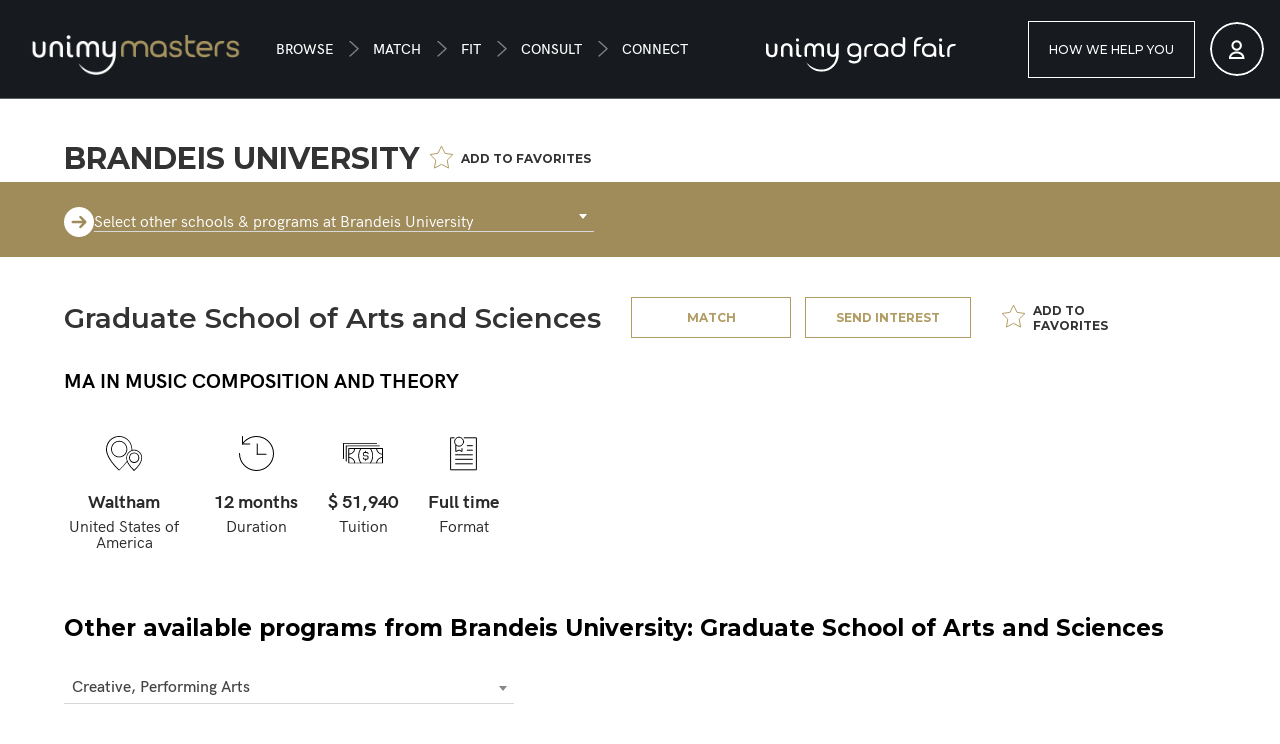

--- FILE ---
content_type: text/html; charset=UTF-8
request_url: https://www.unimymasters.com/school/brandeis-university-graduate-school-of-arts-and-sciences/full-time/4372
body_size: 18177
content:
<!DOCTYPE html>
<html lang="en-gb">
    <head>
            <title>Brandeis University: Graduate School of Arts and Sciences — MA in Music Composition and Theory — Unimy Masters</title>

            

<meta charset="UTF-8">
<meta http-equiv="X-UA-Compatible" content="IE=edge">
<meta name="viewport" content="width=device-width, initial-scale=1.0, maximum-scale=1.0, user-scalable=0" />
<meta name="author" content="Advent GROUP">

<meta name="mobile-web-app-capable" content="yes">
<meta name="apple-mobile-web-app-capable" content="yes">

    <meta name="robots" content="index,follow" />

<meta name="keywords" content="Masters Match, Masters webinars, Postgraduate, Accredited business schools" />
<meta name="description" content="The&nbsp;one-year MA program&nbsp;is for you if you want to engage in beginning graduate study without making a multi-year commitment.&nbsp;At Brandeis, you can hear your compositions performed and recorded as part of&nbsp;New Music Brandeis, a contemporary concert series that showcases the work of Brandeis student, faculty and alumni composers. You may also have your compositions read by the Lydian String Quartet and by ensembles-in-residence that are invited to Brandeis by the music departmen" />

    <meta http-equiv="Content-Security-Policy" content="script-src * blob: 'self' 'unsafe-inline' 'unsafe-eval' *.unimymasters.com *.adventgroup.net *.accessmba.com *.accessmasterstour.com *.google.com *.google.bg *.gstatic.com *.googleapis.com *.googletagmanager.com *.google-analytics.com *.googleadservices.com *.g.doubleclick.net *.youtube.com *.youtube-nocookie.com *.hotjar.com *.hs-scripts.com *.hscollectedforms.net *.hs-analytics.net *.usemessages.com *.twitter.com *.ads-twitter.com *.linkedin.com *.leadin.com *.facebook.net *.facebook.com *.bing.com *.crazyegg.com *.popt.in *.cloudflare.com">

<!-- APPLICATION & FAVICON settings -->
<meta name="application-name" content="Unimy Masters">
<meta name="apple-mobile-web-app-title" content="Unimy Masters">


<meta name="msapplication-TileColor" content="#b19c63">
<meta name="msapplication-TileImage" content="https://static.unimymasters.com/public/assets/images/favicon/microsoft/icon-144x144.png">
<meta name="msapplication-config" content="https://static.unimymasters.com/public/assets/images/favicon/browserconfig.xml">
<meta name="theme-color" content="#118B96">

    <link rel="canonical" href="https://www.unimymasters.com/school/brandeis-university-graduate-school-of-arts-and-sciences/full-time/4372" />



            <meta property="fb:app_id" content="462410331851636" />
            <meta property="og:type" content="page" />
            <meta property="og:image" content="" />
            <meta property="og:description" content="The&nbsp;one-year MA program&nbsp;is for you if you want to engage in beginning graduate study without making a multi-year commitment.&nbsp;At Brandeis, you can hear your compositions performed and recorded as part of&nbsp;New Music Brandeis, a contemporary concert series that showcases the work of Brandeis student, faculty and alumni composers. You may also have your compositions read by the Lydian String Quartet and by ensembles-in-residence that are invited to Brandeis by the music departmen" />
            <meta property="og:site_name" content="unimymasters.com" />
            <meta property="og:url" content="https://www.unimymasters.com/school/brandeis-university-graduate-school-of-arts-and-sciences/full-time/4372" />
            <meta property="og:title" content="Brandeis University: Graduate School of Arts and Sciences" />
    
<link rel="stylesheet preload"     href="//fonts.googleapis.com/css?family=Montserrat:400,500,600,700,800&display=swap" as="style" />

<!-- Styles: Theme -->
<link rel="stylesheet" type="text/css" href="https://static.unimymasters.com/theme/unimy/styles/app.css?version=2.0.0.3" />
<link rel="stylesheet" type="text/css" href="https://static.unimymasters.com/theme/unimy/styles/theme.css?version=2.0.0.3" />

<!-- Styles: Assets -->
    <link rel="apple-touch-icon" href="https://static.unimymasters.com/public/assets/images/favicon/apple/apple-icon-57x57.png" sizes="57x57" />
    <link rel="apple-touch-icon" href="https://static.unimymasters.com/public/assets/images/favicon/apple/apple-icon-60x60.png" sizes="60x60" />
    <link rel="apple-touch-icon" href="https://static.unimymasters.com/public/assets/images/favicon/apple/apple-icon-72x72.png" sizes="72x72" />
    <link rel="apple-touch-icon" href="https://static.unimymasters.com/public/assets/images/favicon/apple/apple-icon-76x76.png" sizes="76x76" />
    <link rel="apple-touch-icon" href="https://static.unimymasters.com/public/assets/images/favicon/apple/apple-icon-114x114.png" sizes="114x114" />
    <link rel="apple-touch-icon" href="https://static.unimymasters.com/public/assets/images/favicon/apple/apple-icon-120x120.png" sizes="120x120" />
    <link rel="apple-touch-icon" href="https://static.unimymasters.com/public/assets/images/favicon/apple/apple-icon-144x144.png" sizes="144x144" />
    <link rel="apple-touch-icon" href="https://static.unimymasters.com/public/assets/images/favicon/apple/apple-icon-152x152.png" sizes="152x152" />
    <link rel="apple-touch-icon" href="https://static.unimymasters.com/public/assets/images/favicon/apple/apple-icon-180x180.png" sizes="180x180" />
    <link rel="icon" type="image/png" href="https://static.unimymasters.com/public/assets/images/favicon/favicon-194x194.png" sizes="194x194" />
    <link rel="icon" type="image/png" href="https://static.unimymasters.com/public/assets/images/favicon/android/android-icon-192x192.png" sizes="192x192" />
    <link rel="icon" type="image/png" href="https://static.unimymasters.com/public/assets/images/favicon/favicon-32x32.png" sizes="32x32" />
    <link rel="icon" type="image/png" href="https://static.unimymasters.com/public/assets/images/favicon/favicon-16x16.png" sizes="16x16" />
    <link rel="mask-icon" href="https://static.unimymasters.com/public/assets/images/favicon/apple/safari-pinned-tab.svg" color="#118B96" />
    <link rel="shortcut icon" href="https://static.unimymasters.com/public/assets/images/favicon/favicon.ico" />
    <link rel="manifest" href="https://static.unimymasters.com/public/assets/images/favicon/manifest" />
<link rel="stylesheet" type="text/css" href="/public/assets/styles/vendor.css?ver=2.0.0.3" />
<link rel="stylesheet" type="text/css" href="/public/assets/styles/application.css?ver=2.0.0.3" />

<!-- Google Tag Manager -->
<script>
    (function(w, d, s, l, i) {
        w[l] = w[l] || [];
        w[l].push({
            'gtm.start': new Date().getTime(),
            event: 'gtm.js'
        });
        var f = d.getElementsByTagName(s)[0],
            j = d.createElement(s),
            dl = l != 'dataLayer' ? '&l=' + l : '';
        j.async = true;
        j.src =
            'https://www.googletagmanager.com/gtm.js?id=' + i + dl;
        f.parentNode.insertBefore(j, f);
    })(window, document, 'script', 'dataLayer', 'GTM-TB4SPQ6');
</script>
<!-- End Google Tag Manager -->

<!-- Hotjar Tracking Code for https://unimymasters.com -->
<!-- <script>
    (function(h, o, t, j, a, r) {
        h.hj = h.hj || function()
        {
            (h.hj.q = h.hj.q || []).push(arguments)
        };
        h._hjSettings =
            {
                hjid: 2018095,
                hjsv: 6
            };
        a = o.getElementsByTagName('head')[0];
        r = o.createElement('script');
        r.async = 1;
        r.src = t + h._hjSettings.hjid + j + h._hjSettings.hjsv;
        a.appendChild(r);
    })(window, document, 'https://static.hotjar.com/c/hotjar-', '.js?sv=');
</script> -->
<!-- End Hotjar Tracking Code -->

<!-- <script id='pixel-script-poptin' src='https://cdn.popt.in/pixel.js?id=35752d24a65cd' async='true'></script>-->

<meta name="facebook-domain-verification" content="b9qy6y86yolmgegezvk7mdhk90qzhf" /> 
    </head>

    <body data-hostname="www.unimymasters.com"  >
        <!-- Google Tag Manager (noscript) -->
            <noscript><iframe src="https://www.googletagmanager.com/ns.html?id=GTM-TB4SPQ6" height="0" width="0" style="display:none;visibility:hidden"></iframe></noscript>
        <!-- End Google Tag Manager (noscript) -->

        <!-- HEADER -->
        <header id="header" class="header  ">
    <nav>
        <div class="header-logo-nav">
                            <a href="/" class="logo">
                    <img src="https://static.unimymasters.com/public/assets/images/logo/Unimy_masters.png" alt="" title="">
                </a>

                <ul class="main-menu">
                    <li>
    <a href="/browse">
        Browse    </a>
</li>

<li>
    <a href="/match">
        Match    </a>
</li>

<li>
    <a href="/fit">
        Fit    </a>
</li>

<li>
    <a href="/consult">
        Consult    </a>
</li>

<li>
    <a href="/connect">
        Connect    </a>
</li>
                </ul>
                    </div>

                    <div class="grad-logo">
                <a href="/grad" class="logo right" title="Unimy GRAD fair">
                    <img src="https://static.unimymasters.com/public/assets/images/logo/GRAD_FairLogo.svg" alt="Grad fair">
                </a>
            </div>
        
        <ul class="right-menu ">
                            <li class="button btn-box">
                    <!-- <a href="/plans" class="u-btn"> -->
                    <a href="/#how-we-help" class="u-btn">
                        How we help you                    </a>
                </li>
            
            
                            <li class="profile">
                    <a href="javascript;" data-action="toggle-login-form" id="account-btn">
                    <!-- <a href="/accounts" class="tesst test"> -->
                        <img src="https://static.unimymasters.com/theme/unimy/images/profile-icon.svg" alt="icon">
                    </a>
                </li>
                    </ul>

        
        
                    <div class="toggle-btn anonymous">
                <button class="toggle-dropdown expand-menu">
                    <span></span>
                    <span></span>
                    <span></span>
                </button>

                <div class="dropdown">
                    <ul>
                        <li>
    <a href="/page/aboutus">
        Who is Advent Group    </a>
</li>

<li>
    <a href="/blog">
        Blog    </a>
</li>

<li>
    <a href="/page/data">
        How we work with your data    </a>
</li>

<li>
    <a href="https://www.adventgroup.net/privacy" target="_blank">
        Privacy Policy    </a>
</li>

<li>
    <a href="/page/terms">
        Terms & Conditions    </a>
</li>

<li>
    <a href="mailto:hello@unimy.com">
        Contact us    </a>
</li>                    </ul>
                </div>
            </div>
            </nav>
</header>

    <div class="log" data-widget="registration-form" data-component="registration-form">

        <div class="log-form register-form" data-panel="form">

            <h3>Create my account</h3>
            <div class="close-form">✕</div>

            <div class="title-box">
                <div class="title-link">
                    <span class="additional-info">Already have an account?</span>
                    <a class="switch-forms" href="javascript:;" data-action="switch-to-login">
                        Login                    </a>
                </div>
            </div>

            <div class="form-wrapper">
                <form method="post" action="/accounts/registration/create" id="registration-form" data-parsley-validate>
                    <input type="hidden" name="_token" value="6980cce075c35" />

                        <fieldset>
                            <div class="form-row two-fields name">
                                <div class="form-group input">
                                    <input type="text" name="first_name" data-parsley-pattern="^[a-zA-Z-]+$" data-parsley-pattern-message="Name should contain only english letters" data-parsley-required="true" data-parsley-whitespace="squish" data-parsley-trigger="change" data-parsley-errors-container=".parsley-errors-element-first_name–reg-form">
                                    <label>First name <span>*</span></label>
                                    <div class="parsley-errors-container parsley-errors-element-first_name–reg-form"></div>
                                </div>

                                <div class="form-group input">
                                    <input type="text" name="last_name" data-parsley-pattern="^[a-zA-Z-]+$" data-parsley-pattern-message="Name should contain only english letters" data-parsley-required="true" data-parsley-whitespace="squish" data-parsley-trigger="change" data-parsley-errors-container=".parsley-errors-element-last_name–reg-form">
                                    <label>Last name <span>*</span></label>
                                    <div class="parsley-errors-container parsley-errors-element-last_name–reg-form"></div>
                                </div>
                            </div>

                            <div class="form-row">
                                <div class="form-group input">
                                    <input type="mail" name="email" data-parsley-required="true" data-parsley-type="email" data-parsley-whitespace="squish" data-parsley-errors-container=".parsley-errors-element-email–reg-form" data-parsley-remote="/accounts/registration/unique" data-parsley-remote-options='{"type": "POST"}' data-parsley-remote-reverse data-parsley-remote-message="The email address is already registered">
                                    <label>Your e-mail <span>*</span></label>
                                    <div class="parsley-errors-container parsley-errors-element-email–reg-form"></div>
                                </div>                        
                            </div>

                            <div class="form-row two-fields pass">
                                <div class="form-group input">
                                    <input class="password" type="password" name="password" id="reg_password" data-parsley-required="true" data-parsley-trigger="change" data-parsley-errors-container=".parsley-errors-element-password–reg-form" data-parsley-minlength="8">
                                    <label>Your secure password <span>*</span></label>
                                    <div class="parsley-errors-container parsley-errors-element-password–reg-form"></div>
                                    <img data-widget="password-visibility" src="https://static.unimymasters.com/public/assets/images/icons/accounts/login-eye.png" alt="eye">
                                </div>

                                <div class="form-group input">
                                    <input class="password" type="password" name="password_repeat" data-parsley-required="true" data-parsley-trigger="change" data-parsley-errors-container=".parsley-errors-element-password_repeat–reg-form" data-parsley-equalto="#reg_password" data-parsley-minlength="8">
                                    <label>Repeat your password <span>*</span></label>
                                    <div class="parsley-errors-container parsley-errors-element-password_repeat–reg-form"></div>
                                    <img data-widget="password-visibility" src="https://static.unimymasters.com/public/assets/images/icons/accounts/login-eye.png" alt="eye">
                                </div>
                            </div>

                            <div class="form-row">
                                <div class="form-group">
                                    <label for="">Nationality <span class="required">*</span></label>

                                    <select data-plugin="select2" name="nationality" data-minimum-results-for-search="1" data-parsley-required="true" data-parsley-trigger="change" data-parsley-errors-container=".parsley-errors-element-nationality–reg-form">
                                        <option class="hidden"></option>

                                                                                  <option value="1">Afghanistan</option>
                                                                                  <option value="2">Albania</option>
                                                                                  <option value="3">Algeria</option>
                                                                                  <option value="4">Andorra</option>
                                                                                  <option value="5">Angola</option>
                                                                                  <option value="204">Anguilla</option>
                                                                                  <option value="6">Antigua and Barbuda</option>
                                                                                  <option value="7">Argentina</option>
                                                                                  <option value="8">Armenia</option>
                                                                                  <option value="9">Aruba</option>
                                                                                  <option value="10">Australia</option>
                                                                                  <option value="11">Austria</option>
                                                                                  <option value="12">Azerbaijan</option>
                                                                                  <option value="13">Bahamas</option>
                                                                                  <option value="14">Bahrain</option>
                                                                                  <option value="15">Bangladesh</option>
                                                                                  <option value="16">Barbados</option>
                                                                                  <option value="17">Belarus</option>
                                                                                  <option value="18">Belgium</option>
                                                                                  <option value="19">Belize</option>
                                                                                  <option value="20">Benin</option>
                                                                                  <option value="21">Bhutan</option>
                                                                                  <option value="22">Bolivia</option>
                                                                                  <option value="23">Bosnia and Herzegovina</option>
                                                                                  <option value="24">Botswana</option>
                                                                                  <option value="25">Brazil</option>
                                                                                  <option value="26">Brunei</option>
                                                                                  <option value="27">Bulgaria</option>
                                                                                  <option value="28">Burkina Faso</option>
                                                                                  <option value="29">Burma</option>
                                                                                  <option value="30">Burundi</option>
                                                                                  <option value="203">Buthan</option>
                                                                                  <option value="31">Cabo Verde</option>
                                                                                  <option value="32">Cambodia</option>
                                                                                  <option value="33">Cameroon</option>
                                                                                  <option value="34">Canada</option>
                                                                                  <option value="35">Central African Republic</option>
                                                                                  <option value="36">Chad</option>
                                                                                  <option value="37">Chile</option>
                                                                                  <option value="38">China</option>
                                                                                  <option value="39">Colombia</option>
                                                                                  <option value="40">Comoros</option>
                                                                                  <option value="43">Costa Rica</option>
                                                                                  <option value="44">Cote d'Ivoire</option>
                                                                                  <option value="45">Croatia</option>
                                                                                  <option value="46">Cuba</option>
                                                                                  <option value="47">Curacao</option>
                                                                                  <option value="48">Cyprus</option>
                                                                                  <option value="49">Czech Republic</option>
                                                                                  <option value="41">Democratic Republic of the Congo</option>
                                                                                  <option value="50">Denmark</option>
                                                                                  <option value="51">Djibouti</option>
                                                                                  <option value="52">Dominica</option>
                                                                                  <option value="53">Dominican Republic</option>
                                                                                  <option value="54">Ecuador</option>
                                                                                  <option value="55">Egypt</option>
                                                                                  <option value="56">El Salvador</option>
                                                                                  <option value="57">Equatorial Guinea</option>
                                                                                  <option value="58">Eritrea</option>
                                                                                  <option value="59">Estonia</option>
                                                                                  <option value="60">Eswatini</option>
                                                                                  <option value="61">Ethiopia</option>
                                                                                  <option value="62">Fiji</option>
                                                                                  <option value="63">Finland</option>
                                                                                  <option value="64">France</option>
                                                                                  <option value="206">French Guiana</option>
                                                                                  <option value="65">Gabon</option>
                                                                                  <option value="66">Gambia</option>
                                                                                  <option value="67">Georgia</option>
                                                                                  <option value="68">Germany</option>
                                                                                  <option value="69">Ghana</option>
                                                                                  <option value="70">Greece</option>
                                                                                  <option value="71">Grenada</option>
                                                                                  <option value="207">Guadeloupe</option>
                                                                                  <option value="72">Guatemala</option>
                                                                                  <option value="73">Guinea</option>
                                                                                  <option value="74">Guinea-Bissau</option>
                                                                                  <option value="75">Guyana</option>
                                                                                  <option value="76">Haiti</option>
                                                                                  <option value="77">Honduras</option>
                                                                                  <option value="78">Hong Kong</option>
                                                                                  <option value="79">Hungary</option>
                                                                                  <option value="80">Iceland</option>
                                                                                  <option value="81">India</option>
                                                                                  <option value="82">Indonesia</option>
                                                                                  <option value="83">Iran</option>
                                                                                  <option value="84">Iraq</option>
                                                                                  <option value="85">Ireland</option>
                                                                                  <option value="86">Israel</option>
                                                                                  <option value="87">Italy</option>
                                                                                  <option value="88">Jamaica</option>
                                                                                  <option value="89">Japan</option>
                                                                                  <option value="90">Jordan</option>
                                                                                  <option value="91">Kazakhstan</option>
                                                                                  <option value="92">Kenya</option>
                                                                                  <option value="93">Kiribati</option>
                                                                                  <option value="94">Kosovo</option>
                                                                                  <option value="95">Kuwait</option>
                                                                                  <option value="96">Kyrgyzstan</option>
                                                                                  <option value="97">Laos</option>
                                                                                  <option value="98">Latvia</option>
                                                                                  <option value="99">Lebanon</option>
                                                                                  <option value="100">Lesotho</option>
                                                                                  <option value="101">Liberia</option>
                                                                                  <option value="102">Libya</option>
                                                                                  <option value="103">Liechtenstein</option>
                                                                                  <option value="104">Lithuania</option>
                                                                                  <option value="105">Luxembourg</option>
                                                                                  <option value="107">Madagascar</option>
                                                                                  <option value="108">Malawi</option>
                                                                                  <option value="109">Malaysia</option>
                                                                                  <option value="110">Maldives</option>
                                                                                  <option value="111">Mali</option>
                                                                                  <option value="112">Malta</option>
                                                                                  <option value="113">Marshall Islands</option>
                                                                                  <option value="208">Martinique</option>
                                                                                  <option value="114">Mauritania</option>
                                                                                  <option value="115">Mauritius</option>
                                                                                  <option value="116">Mexico</option>
                                                                                  <option value="117">Micronesia</option>
                                                                                  <option value="118">Moldova</option>
                                                                                  <option value="119">Monaco</option>
                                                                                  <option value="120">Mongolia</option>
                                                                                  <option value="121">Montenegro</option>
                                                                                  <option value="122">Morocco</option>
                                                                                  <option value="123">Mozambique</option>
                                                                                  <option value="124">Myanmar</option>
                                                                                  <option value="125">Namibia</option>
                                                                                  <option value="126">Nauru</option>
                                                                                  <option value="127">Nepal</option>
                                                                                  <option value="128">Netherlands</option>
                                                                                  <option value="129">New Zealand</option>
                                                                                  <option value="130">Nicaragua</option>
                                                                                  <option value="131">Niger</option>
                                                                                  <option value="132">Nigeria</option>
                                                                                  <option value="133">North Korea</option>
                                                                                  <option value="106">North Macedonia</option>
                                                                                  <option value="134">Norway</option>
                                                                                  <option value="135">Oman</option>
                                                                                  <option value="136">Pakistan</option>
                                                                                  <option value="137">Palau</option>
                                                                                  <option value="138">Palestine</option>
                                                                                  <option value="139">Panama</option>
                                                                                  <option value="140">Papua New Guinea</option>
                                                                                  <option value="141">Paraguay</option>
                                                                                  <option value="142">Peru</option>
                                                                                  <option value="143">Philippines</option>
                                                                                  <option value="144">Poland</option>
                                                                                  <option value="145">Portugal</option>
                                                                                  <option value="205">Puerto Rico</option>
                                                                                  <option value="146">Qatar</option>
                                                                                  <option value="42">Republic of the Congo</option>
                                                                                  <option value="147">Romania</option>
                                                                                  <option value="148">Russia</option>
                                                                                  <option value="149">Rwanda</option>
                                                                                  <option value="150">Saint Kitts and Nevis</option>
                                                                                  <option value="151">Saint Lucia</option>
                                                                                  <option value="152">Saint Vincent and the Grenadines</option>
                                                                                  <option value="153">Samoa</option>
                                                                                  <option value="154">San Marino</option>
                                                                                  <option value="155">Sao Tome and Principe</option>
                                                                                  <option value="156">Saudi Arabia</option>
                                                                                  <option value="157">Senegal</option>
                                                                                  <option value="158">Serbia</option>
                                                                                  <option value="159">Seychelles</option>
                                                                                  <option value="160">Sierra Leone</option>
                                                                                  <option value="161">Singapore</option>
                                                                                  <option value="162">Sint Maarten</option>
                                                                                  <option value="163">Slovakia</option>
                                                                                  <option value="164">Slovenia</option>
                                                                                  <option value="165">Solomon Islands</option>
                                                                                  <option value="166">Somalia</option>
                                                                                  <option value="167">South Africa</option>
                                                                                  <option value="168">South Korea</option>
                                                                                  <option value="169">South Sudan</option>
                                                                                  <option value="170">Spain</option>
                                                                                  <option value="171">Sri Lanka</option>
                                                                                  <option value="172">Sudan</option>
                                                                                  <option value="173">Suriname</option>
                                                                                  <option value="174">Sweden</option>
                                                                                  <option value="175">Switzerland</option>
                                                                                  <option value="176">Syria</option>
                                                                                  <option value="177">Taiwan</option>
                                                                                  <option value="178">Tajikistan</option>
                                                                                  <option value="179">Tanzania</option>
                                                                                  <option value="180">Thailand</option>
                                                                                  <option value="181">Timor-Leste</option>
                                                                                  <option value="182">Togo</option>
                                                                                  <option value="183">Tonga</option>
                                                                                  <option value="184">Trinidad and Tobago</option>
                                                                                  <option value="185">Tunisia</option>
                                                                                  <option value="186">Turkey</option>
                                                                                  <option value="187">Turkmenistan</option>
                                                                                  <option value="188">Tuvalu</option>
                                                                                  <option value="189">Uganda</option>
                                                                                  <option value="190">Ukraine</option>
                                                                                  <option value="191">United Arab Emirates</option>
                                                                                  <option value="192">United Kingdom</option>
                                                                                  <option value="193">United States of America</option>
                                                                                  <option value="194">Uruguay</option>
                                                                                  <option value="195">Uzbekistan</option>
                                                                                  <option value="196">Vanuatu</option>
                                                                                  <option value="197">Vatican City</option>
                                                                                  <option value="198">Venezuela</option>
                                                                                  <option value="199">Vietnam</option>
                                                                                  <option value="200">Yemen</option>
                                                                                  <option value="201">Zambia</option>
                                                                                  <option value="202">Zimbabwe</option>
                                                                            </select>

                                    <div class="parsley-errors-container parsley-errors-element-nationality–reg-form"></div>
                                </div>
                            </div>

                            <div class="form-row">
                                <div class="form-group input">
                                    <input type="text" name="city" data-parsley-required="true" data-parsley-trigger="change" data-parsley-errors-container=".parsley-errors-element-city–reg-form" data-parsley-pattern="^[a-zA-Z ]+$" data-parsley-pattern-message="City should contain only english letters">
                                    <label>City of residence <span>*</span></label>
                                    <div class="parsley-errors-container parsley-errors-element-city–reg-form"></div>
                                </div> 
                            </div>                           

                            <div class="form-row two-fields phone">
                                <div class="form-group">
                                    <label for="">Country code</label>

                                    <select name="phone_code" id="phone_code"  data-minimum-results-for-search="1" data-plugin="select2" data-parsley-trigger="change" data-parsley-errors-container=".parsley-errors-element-phone_code–reg-form">
                                        <option></option>
                                                                                    <option value="93">Afghanistan (+93)</option>
                                                                                    <option value="355">Albania (+355)</option>
                                                                                    <option value="213">Algeria (+213)</option>
                                                                                    <option value="1">American Samoa (+1)</option>
                                                                                    <option value="376">Andorra (+376)</option>
                                                                                    <option value="244">Angola (+244)</option>
                                                                                    <option value="1">Anguilla (+1)</option>
                                                                                    <option value="1">Antigua (+1)</option>
                                                                                    <option value="54">Argentina (+54)</option>
                                                                                    <option value="374">Armenia (+374)</option>
                                                                                    <option value="297">Aruba (+297)</option>
                                                                                    <option value="61">Australia (+61)</option>
                                                                                    <option value="43">Austria (+43)</option>
                                                                                    <option value="994">Azerbaijan (+994)</option>
                                                                                    <option value="973">Bahrain (+973)</option>
                                                                                    <option value="880">Bangladesh (+880)</option>
                                                                                    <option value="1">Barbados (+1)</option>
                                                                                    <option value="375">Belarus (+375)</option>
                                                                                    <option value="32">Belgium (+32)</option>
                                                                                    <option value="501">Belize (+501)</option>
                                                                                    <option value="229">Benin (+229)</option>
                                                                                    <option value="1">Bermuda (+1)</option>
                                                                                    <option value="975">Bhutan (+975)</option>
                                                                                    <option value="591">Bolivia (+591)</option>
                                                                                    <option value="599">Bonaire, Sint Eustatius and Saba (+599)</option>
                                                                                    <option value="387">Bosnia and Herzegovina (+387)</option>
                                                                                    <option value="267">Botswana (+267)</option>
                                                                                    <option value="55">Brazil (+55)</option>
                                                                                    <option value="246">British Indian Ocean Territory (+246)</option>
                                                                                    <option value="1">British Virgin Islands (+1)</option>
                                                                                    <option value="673">Brunei (+673)</option>
                                                                                    <option value="359">Bulgaria (+359)</option>
                                                                                    <option value="226">Burkina Faso (+226)</option>
                                                                                    <option value="257">Burundi (+257)</option>
                                                                                    <option value="855">Cambodia (+855)</option>
                                                                                    <option value="237">Cameroon (+237)</option>
                                                                                    <option value="1">Canada (+1)</option>
                                                                                    <option value="238">Cape Verde (+238)</option>
                                                                                    <option value="1">Cayman Islands (+1)</option>
                                                                                    <option value="236">Central African Republic (+236)</option>
                                                                                    <option value="235">Chad (+235)</option>
                                                                                    <option value="56">Chile (+56)</option>
                                                                                    <option value="86">China (+86)</option>
                                                                                    <option value="57">Colombia (+57)</option>
                                                                                    <option value="269">Comoros (+269)</option>
                                                                                    <option value="682">Cook Islands (+682)</option>
                                                                                    <option value="506">Costa Rica (+506)</option>
                                                                                    <option value="225">Côte d'Ivoire (+225)</option>
                                                                                    <option value="385">Croatia (+385)</option>
                                                                                    <option value="53">Cuba (+53)</option>
                                                                                    <option value="599">Curaçao (+599)</option>
                                                                                    <option value="357">Cyprus (+357)</option>
                                                                                    <option value="420">Czech Republic (+420)</option>
                                                                                    <option value="243">Democratic Republic of the Congo (+243)</option>
                                                                                    <option value="45">Denmark (+45)</option>
                                                                                    <option value="253">Djibouti (+253)</option>
                                                                                    <option value="1">Dominica (+1)</option>
                                                                                    <option value="1">Dominican Republic (+1)</option>
                                                                                    <option value="593">Ecuador (+593)</option>
                                                                                    <option value="20">Egypt (+20)</option>
                                                                                    <option value="503">El Salvador (+503)</option>
                                                                                    <option value="240">Equatorial Guinea (+240)</option>
                                                                                    <option value="291">Eritrea (+291)</option>
                                                                                    <option value="372">Estonia (+372)</option>
                                                                                    <option value="251">Ethiopia (+251)</option>
                                                                                    <option value="500">Falkland Islands (+500)</option>
                                                                                    <option value="298">Faroe Islands (+298)</option>
                                                                                    <option value="691">Federated States of Micronesia (+691)</option>
                                                                                    <option value="679">Fiji (+679)</option>
                                                                                    <option value="358">Finland (+358)</option>
                                                                                    <option value="33">France (+33)</option>
                                                                                    <option value="594">French Guiana (+594)</option>
                                                                                    <option value="689">French Polynesia (+689)</option>
                                                                                    <option value="241">Gabon (+241)</option>
                                                                                    <option value="995">Georgia (+995)</option>
                                                                                    <option value="49">Germany (+49)</option>
                                                                                    <option value="233">Ghana (+233)</option>
                                                                                    <option value="350">Gibraltar (+350)</option>
                                                                                    <option value="30">Greece (+30)</option>
                                                                                    <option value="299">Greenland (+299)</option>
                                                                                    <option value="1">Grenada (+1)</option>
                                                                                    <option value="590">Guadeloupe (+590)</option>
                                                                                    <option value="1">Guam (+1)</option>
                                                                                    <option value="502">Guatemala (+502)</option>
                                                                                    <option value="44">Guernsey (+44)</option>
                                                                                    <option value="224">Guinea (+224)</option>
                                                                                    <option value="245">Guinea-Bissau (+245)</option>
                                                                                    <option value="592">Guyana (+592)</option>
                                                                                    <option value="509">Haiti (+509)</option>
                                                                                    <option value="504">Honduras (+504)</option>
                                                                                    <option value="852">Hong Kong (+852)</option>
                                                                                    <option value="36">Hungary (+36)</option>
                                                                                    <option value="354">Iceland (+354)</option>
                                                                                    <option value="91">India (+91)</option>
                                                                                    <option value="62">Indonesia (+62)</option>
                                                                                    <option value="98">Iran (+98)</option>
                                                                                    <option value="964">Iraq (+964)</option>
                                                                                    <option value="353">Ireland (+353)</option>
                                                                                    <option value="44">Isle of Man (+44)</option>
                                                                                    <option value="972">Israel (+972)</option>
                                                                                    <option value="39">Italy (+39)</option>
                                                                                    <option value="1">Jamaica (+1)</option>
                                                                                    <option value="81">Japan (+81)</option>
                                                                                    <option value="44">Jersey (+44)</option>
                                                                                    <option value="962">Jordan (+962)</option>
                                                                                    <option value="7">Kazakhstan (+7)</option>
                                                                                    <option value="254">Kenya (+254)</option>
                                                                                    <option value="686">Kiribati (+686)</option>
                                                                                    <option value="381">Kosovo (+381)</option>
                                                                                    <option value="965">Kuwait (+965)</option>
                                                                                    <option value="996">Kyrgyzstan (+996)</option>
                                                                                    <option value="856">Laos (+856)</option>
                                                                                    <option value="371">Latvia (+371)</option>
                                                                                    <option value="961">Lebanon (+961)</option>
                                                                                    <option value="266">Lesotho (+266)</option>
                                                                                    <option value="231">Liberia (+231)</option>
                                                                                    <option value="218">Libya (+218)</option>
                                                                                    <option value="423">Liechtenstein (+423)</option>
                                                                                    <option value="370">Lithuania (+370)</option>
                                                                                    <option value="352">Luxembourg (+352)</option>
                                                                                    <option value="853">Macau (+853)</option>
                                                                                    <option value="389">North Macedonia (+389)</option>
                                                                                    <option value="261">Madagascar (+261)</option>
                                                                                    <option value="265">Malawi (+265)</option>
                                                                                    <option value="60">Malaysia (+60)</option>
                                                                                    <option value="960">Maldives (+960)</option>
                                                                                    <option value="223">Mali (+223)</option>
                                                                                    <option value="356">Malta (+356)</option>
                                                                                    <option value="692">Marshall Islands (+692)</option>
                                                                                    <option value="596">Martinique (+596)</option>
                                                                                    <option value="222">Mauritania (+222)</option>
                                                                                    <option value="230">Mauritius (+230)</option>
                                                                                    <option value="262">Mayotte (+262)</option>
                                                                                    <option value="52">Mexico (+52)</option>
                                                                                    <option value="373">Moldova (+373)</option>
                                                                                    <option value="377">Monaco (+377)</option>
                                                                                    <option value="976">Mongolia (+976)</option>
                                                                                    <option value="382">Montenegro (+382)</option>
                                                                                    <option value="1">Montserrat (+1)</option>
                                                                                    <option value="212">Morocco (+212)</option>
                                                                                    <option value="258">Mozambique (+258)</option>
                                                                                    <option value="95">Myanmar (Burma) (+95)</option>
                                                                                    <option value="264">Namibia (+264)</option>
                                                                                    <option value="674">Nauru (+674)</option>
                                                                                    <option value="977">Nepal (+977)</option>
                                                                                    <option value="31">Netherlands (+31)</option>
                                                                                    <option value="687">New Caledonia (+687)</option>
                                                                                    <option value="64">New Zealand (+64)</option>
                                                                                    <option value="505">Nicaragua (+505)</option>
                                                                                    <option value="227">Niger (+227)</option>
                                                                                    <option value="234">Nigeria (+234)</option>
                                                                                    <option value="683">Niue (+683)</option>
                                                                                    <option value="672">Norfolk Island (+672)</option>
                                                                                    <option value="850">North Korea (+850)</option>
                                                                                    <option value="1">Northern Mariana Islands (+1)</option>
                                                                                    <option value="47">Norway (+47)</option>
                                                                                    <option value="968">Oman (+968)</option>
                                                                                    <option value="92">Pakistan (+92)</option>
                                                                                    <option value="680">Palau (+680)</option>
                                                                                    <option value="970">Palestine (+970)</option>
                                                                                    <option value="507">Panama (+507)</option>
                                                                                    <option value="675">Papua New Guinea (+675)</option>
                                                                                    <option value="595">Paraguay (+595)</option>
                                                                                    <option value="51">Peru (+51)</option>
                                                                                    <option value="63">Philippines (+63)</option>
                                                                                    <option value="48">Poland (+48)</option>
                                                                                    <option value="351">Portugal (+351)</option>
                                                                                    <option value="1">Puerto Rico (+1)</option>
                                                                                    <option value="974">Qatar (+974)</option>
                                                                                    <option value="242">Republic of the Congo (+242)</option>
                                                                                    <option value="262">Réunion (+262)</option>
                                                                                    <option value="40">Romania (+40)</option>
                                                                                    <option value="7">Russia (+7)</option>
                                                                                    <option value="250">Rwanda (+250)</option>
                                                                                    <option value="590">Saint Barthélemy (+590)</option>
                                                                                    <option value="290">Saint Helena (+290)</option>
                                                                                    <option value="1">Saint Kitts and Nevis (+1)</option>
                                                                                    <option value="590">Saint Martin (+590)</option>
                                                                                    <option value="508">Saint Pierre and Miquelon (+508)</option>
                                                                                    <option value="1">Saint Vincent and the Grenadines (+1)</option>
                                                                                    <option value="685">Samoa (+685)</option>
                                                                                    <option value="378">San Marino (+378)</option>
                                                                                    <option value="239">São Tomé and Príncipe (+239)</option>
                                                                                    <option value="966">Saudi Arabia (+966)</option>
                                                                                    <option value="221">Senegal (+221)</option>
                                                                                    <option value="381">Serbia (+381)</option>
                                                                                    <option value="248">Seychelles (+248)</option>
                                                                                    <option value="232">Sierra Leone (+232)</option>
                                                                                    <option value="65">Singapore (+65)</option>
                                                                                    <option value="599">Sint Maarten (+599)</option>
                                                                                    <option value="421">Slovakia (+421)</option>
                                                                                    <option value="386">Slovenia (+386)</option>
                                                                                    <option value="677">Solomon Islands (+677)</option>
                                                                                    <option value="252">Somalia (+252)</option>
                                                                                    <option value="27">South Africa (+27)</option>
                                                                                    <option value="82">South Korea (+82)</option>
                                                                                    <option value="211">South Sudan (+211)</option>
                                                                                    <option value="34">Spain (+34)</option>
                                                                                    <option value="94">Sri Lanka (+94)</option>
                                                                                    <option value="1">St. Lucia (+1)</option>
                                                                                    <option value="249">Sudan (+249)</option>
                                                                                    <option value="597">Suriname (+597)</option>
                                                                                    <option value="268">Swaziland (+268)</option>
                                                                                    <option value="46">Sweden (+46)</option>
                                                                                    <option value="41">Switzerland (+41)</option>
                                                                                    <option value="963">Syria (+963)</option>
                                                                                    <option value="886">Taiwan (+886)</option>
                                                                                    <option value="992">Tajikistan (+992)</option>
                                                                                    <option value="255">Tanzania (+255)</option>
                                                                                    <option value="66">Thailand (+66)</option>
                                                                                    <option value="1">The Bahamas (+1)</option>
                                                                                    <option value="220">The Gambia (+220)</option>
                                                                                    <option value="670">Timor-Leste (+670)</option>
                                                                                    <option value="228">Togo (+228)</option>
                                                                                    <option value="690">Tokelau (+690)</option>
                                                                                    <option value="676">Tonga (+676)</option>
                                                                                    <option value="1">Trinidad and Tobago (+1)</option>
                                                                                    <option value="216">Tunisia (+216)</option>
                                                                                    <option value="90">Turkey (+90)</option>
                                                                                    <option value="993">Turkmenistan (+993)</option>
                                                                                    <option value="1">Turks and Caicos Islands (+1)</option>
                                                                                    <option value="688">Tuvalu (+688)</option>
                                                                                    <option value="256">Uganda (+256)</option>
                                                                                    <option value="380">Ukraine (+380)</option>
                                                                                    <option value="971">United Arab Emirates (+971)</option>
                                                                                    <option value="44">United Kingdom (+44)</option>
                                                                                    <option value="1">United States (+1)</option>
                                                                                    <option value="598">Uruguay (+598)</option>
                                                                                    <option value="1">US Virgin Islands (+1)</option>
                                                                                    <option value="998">Uzbekistan (+998)</option>
                                                                                    <option value="678">Vanuatu (+678)</option>
                                                                                    <option value="39">Vatican City (+39)</option>
                                                                                    <option value="58">Venezuela (+58)</option>
                                                                                    <option value="84">Vietnam (+84)</option>
                                                                                    <option value="681">Wallis and Futuna (+681)</option>
                                                                                    <option value="212">Western Sahara (+212)</option>
                                                                                    <option value="967">Yemen (+967)</option>
                                                                                    <option value="260">Zambia (+260)</option>
                                                                                    <option value="263">Zimbabwe (+263)</option>
                                                                            </select>

                                    <div class="parsley-errors-container parsley-errors-element-phone_code–reg-form"></div>
                                </div>

                                <div class="form-group input">
                                    <input type="text" name="phone_number" data-parsley-whitespace="squish" data-parsley-trigger="change" data-parsley-errors-container=".parsley-errors-element-phone_number–reg-form" data-parsley-type="digits">
                                    <label>Phone number</label>
                                    <div class="parsley-errors-container parsley-errors-element-phone_number–reg-form"></div>
                                </div>
                            </div>

                            <div class="form-row">
                            <div class="form-group input">
                                <input type="text" name="promotion_code" data-parsley-whitespace="squish" data-parsley-trigger="change" data-parsley-errors-container=".parsley-errors-element-premium_code–reg-form" data-parsley-type="alphanum">
                                <label>
                                    Got a premium code?
                                    Insert it here                                </label>

                                <div class="parsley-errors-container parsley-errors-element-premium_code–reg-form"></div>
                            </div>
                            </div>

                            <div class="checking">
                                <div>
                                    <input type="checkbox" name="terms" id="terms–reg-form" value="1" data-parsley-required="true" data-parsley-trigger="change" data-parsley-errors-container=".parsley-errors-element-terms–reg-form">

                                    <label for="terms–reg-form">
                                        I have read and accept the Unimy Masters <a href="/page/terms" target="_blank">General Terms and Conditions</a> and <a href="https://www.adventgroup.net/privacy" target="_blank">Privacy Policy</a> <span class="required">*</span>
                                    </label>

                                    <div class="parsley-errors-container parsley-errors-element-terms–reg-form"></div>
                                </div>

                                <div>
                                    <input type="checkbox" name="promotions" id="promotions–reg-form" value="1">

                                    <label for="promotions–reg-form">
                                        I agree to receive information related to my educational goals from Unimy Masters and other services linked to its parent company Advent Group                                    </label>

                                    <div class="parsley-errors-container parsley-errors-element-promotions–reg-form"></div>
                                </div>
                            </div>

                            <div class="button btn-box">
                                <button class="u-btn solid">
                                    Register                                </button>
                            </div>
                        </fieldset>
                </form>
            </div>
        </div>
</div>
        <div class="log" data-widget="login-form" data-component="login-form">
        <div class="log-form login-form" data-panel="form">
            <h3>
                Log in to your account                <div class="close-form">✕</div>
            </h3>

            <p>
                Log in now or create an account to benefit from a fully personalized Unimy Masters experience            </p>

            <div class="form-wrapper">
                <form method="post" action="/accounts/login" id="login-form" data-parsley-validate>
                    <input type="hidden" name="_return" id="_return" value="" />
                    <input type="hidden" name="_redirect" id="_redirect" value="/school/brandeis-university-graduate-school-of-arts-and-sciences/full-time/4372#initiate" />

                    <div class="form-group input">
                        <input type="mail" name="_email" autocomplete="off" data-parsley-required="true" data-parsley-type="email" data-parsley-whitespace="squish" data-parsley-trigger="change" data-parsley-errors-container=".parsley-errors-element-_email-login">
                        <label>Email <span>*</span></label>
                        <div class="parsley-errors-container parsley-errors-element-_email-login"></div>
                    </div>

                    <div class="form-group input">
                        <input type="password" name="_password" autocomplete="off" data-parsley-required="true" data-parsley-trigger="change" data-parsley-errors-container=".parsley-errors-element-_password-login">
                        <label>Password <span>*</span></label>
                        <div class="parsley-errors-container parsley-errors-element-_password-login"></div>
                    </div>

                        <div class="button btn-box">
                            <button class="u-btn solid">
                                Sign in                            </button>

                            <div class="social-login-buttons" style="text-align: center; display: block;">
                                <a type="button" class="u-btn blue connect-facebook hidden" href="/accounts/login/facebook">
                                    Sign in with Facebook                                </a>

                                <a type="button" class="u-btn blue connect-linkedin" href="/accounts/login/linkedin">
                                    Sign in with LinkedIn                                </a>
                            </div>

                            <div class="title-box">
                                <div class="title-link">
                                        
                                                                            <span class="additional-info">Not a member yet?</span>
                                        <a class="switch-forms" href="javascript:;" data-action="switch-to-registration">
                                            Create account now                                        </a>
                                </div>
                            </div>
                        </div>
                        <div class="forgoten-box">
                            <span class="additional-info">Cannot remember your password?</span>
                            <a class="switch-forms forgot" href="javascript:;" data-action="switch-to-forgot">Forgot password?</a>
                            <!-- <a href="/accounts/forgotten/password" class="forgot">Forgot password?</a> -->
                        </div>
                </form>
            </div>
        </div>
    </div>
    
    <div class="log half" data-widget="forgot-form" data-component="forgot-form">
        <div class="log-form login-form" data-panel="form">
            <h3>Forgot password?</h3>
            <div class="close-form">✕</div>

            <p>
                If you have forgotten your password, we will send you an email to reset your password.
            </p>

            <div class="form-wrapper">
                <form method="post" action="/accounts/forgotten/submit" id="forgot-pass-form" data-parsley-validate>

                        <div class="form-group input">
                            <input id="email-forgotten" class="form-control" type="mail" name="email" spellcheck="false" autocomplete="off" data-msg-required="Please enter your email address." required data-parsley-errors-container=".parsley-errors-element-email-forgotten">
                            <label for="email-forgotten">
                                Email                            </label>
                            <div class="parsley-errors-container parsley-errors-element-email-forgotten"></div>

                        </div>

                        <div class="button btn-box" style="margin-top: 15px;">
                            <button class="u-btn solid" type="submit" >
                                Send password reset email                
                            </button>
                        </div>

                        <div class="title-box">
                            <div class="title-link">
                                <a class="switch-forms" href="javascript:;" data-action="switch-to-login">
                                    Back to login                                </a>                                    
                            </div> 
                        </div>
                </form>
            </div>
        </div>
    </div>
        <!-- CONTENT -->
        <main class=" " >
            <div class="heading-image school-prof"></div>

<main class="program-profile view-grad">

        
    <div class="container">
    <div class="school-heading other-schools        ">
        <div class="content">
            <div class="main-info">

                <div class="school-title-wrapper view-grad">
                    <div class="titles-info-box">
                            <div class="program-name-box">
                                <h4 class="name">
                                    Brandeis University                                </h4>

                                <!-- Add to favourites button -->
                                <div class="btn-box with-fav top">
                                                                        <a href="javascript:;" class="btn-favorite add-favorite " data-action="favorite-school" data-id="1071" data-program_id="4372"
                                        data-url="/schools/favorites/manage" data-source="school">
                                        <div>
                                            <svg version="1.1" id="Layer_1" xmlns="http://www.w3.org/2000/svg" xmlns:xlink="http://www.w3.org/1999/xlink" x="0px" y="0px" viewBox="0 0 25.366 24.124" enable-background="new 0 0 25.366 24.124" xml:space="preserve">
                                                    <polygon fill="none" stroke="#F26635" stroke-miterlimit="10" points="12.683,1.13 16.27,8.398 24.291,9.564 18.487,15.221
                                                19.857,23.21 12.683,19.438 5.508,23.21 6.879,15.221 1.074,9.564 9.096,8.398 " />
                                                </svg>
                                        </div>

                                        <span>
                                            Add to favorites                                        </span>

                                        <span class="hidden-text">
                                            Favorite school                                        </span>
                                    </a>
                                                                    </div>
                            </div>
                    </div>
                </div>
            </div>
        </div>
    </div>                      
</div>



                <div class="other-schools-container">
            <div class="container">
                <form class="other-schools">
                    <img class="svg"  src="https://static.unimymasters.com/public/assets/images/icons/arrows/noun-arrow.svg" alt="icon">

                    <div class="form-group">
                        <label for=""> Select other schools & programs at Brandeis University </label>

                        <select data-plugin="select2" name="other_schools" >
                            <option class="hidden"></option>

                                                            <option value="/school/brandeis-university-international-business-school" >
                                    Brandeis University: International Business School                                </option>
                                                            <option value="/school/brandeis-university-the-heller-school-for-social-policy-and-management" >
                                    Brandeis University: The Heller School for Social Policy and Management                                </option>
                                                            <option value="/school/brandeis-university-rabb-school-graduate-professional-studies" >
                                    Brandeis University: Rabb School: Graduate Professional Studies                                </option>
                                                    </select>
                    </div>
                </form>
            </div>
        </div>
    
<div class="container">
    <div class="school-heading  other-schools second            ">
                <div class="content">
                    <div class="main-info">
                        <div class="school-name-box">
                            <div class="school-name-inner-box">
                                <h4 class="name">
                                    Graduate School of Arts and Sciences                                </h4>

                                <div class="btn-box">
                                                                        <!-- <a class="u-btn akcent-color" target="_blank" href="">
                                                                            </a> -->
                                                                        <a class="btn-match btn-s u-btn akcent-color" href="/match/index/start/brandeis-university-graduate-school-of-arts-and-sciences/school/4372">
                                        Match                                    </a>

                                    <a class="u-btn akcent-color" href="javascript:;" data-action="share-interest-school" data-id="4372" data-url="/schools/interests/manage" data-source="school">
                                        Send interest                                    </a>
                                    <a href="javascript:;" class="hidden" data-action="toggle-registration-form"></a>

                                                                    </div>

                                <!-- Add to favourites button -->
                                <div class="btn-box with-fav">
                                                                        <a href="javascript:;" class="btn-favorite add-favorite " data-action="favorite-school" data-id="1071" data-program_id="4372"
                                        data-url="/schools/favorites/manage" data-source="school">
                                        <div>
                                            <svg version="1.1" id="Layer_1" xmlns="http://www.w3.org/2000/svg" xmlns:xlink="http://www.w3.org/1999/xlink" x="0px" y="0px" viewBox="0 0 25.366 24.124" enable-background="new 0 0 25.366 24.124" xml:space="preserve">
                                                    <polygon fill="none" stroke="#F26635" stroke-miterlimit="10" points="12.683,1.13 16.27,8.398 24.291,9.564 18.487,15.221
                                                19.857,23.21 12.683,19.438 5.508,23.21 6.879,15.221 1.074,9.564 9.096,8.398 " />
                                                </svg>
                                        </div>

                                        <span>
                                            Add to<br /> favorites                                        </span>

                                        <span class="hidden-text">
                                            Favorite school                                        </span>
                                    </a>
                                                                    </div>                            
                            </div>
                        </div>

                        <div class="program-name">
                                                            <span class="counting">
                                    MA in Music Composition and Theory                                </span>
                                                    </div>
                    </div>
                </div>


                <div class="school-attributes">

                                            <div class="attribute-box">
                        <div class="icon-wrapper">
                            <img src="/public/assets/images/icons/location.svg" alt="Location icon">
                        </div>

                        <p>
                            <span class="result">
                                    Waltham                                </span>

                            <span class="label">
                                    United States of America                                </span>
                            </p>
                        </div>
                    
                    
                                            <div class="attribute-box">
                            <div class="icon-wrapper">
                                <img src="/public/assets/images/icons/duration.svg" alt="Duration icon">
                            </div>

                            <p>
                                <span class="result">
                                    12                                    months                                </span>

                                <span class="label">
                                    Duration                                </span>
                            </p>
                        </div>
                    
                                            <div class="attribute-box">
                            <div class="icon-wrapper">
                                <img src="/public/assets/images/icons/tuition.svg" alt="Tuition icon">
                            </div>

                            <p>
                                <span class="result">
                                    <span>
                                                                                    $
                                            51,940                                                                            </span>
                                </span>

                                <span class="label">
                                        Tuition                                    </span>
                            </p>
                        </div>
                    
                                            <div class="attribute-box">
                            <div class="icon-wrapper">
                                <img src="/public/assets/images/icons/format.svg" alt="Format icon">
                            </div>

                            <p>
                                <span class="result">
                                    Full time                                </span>

                                <span class="label">
                                    Format                                </span>
                            </p>
                        </div>
                    
                    
                    
                    
                </div>

            <!-- </div>
        </div>
    </div> -->
    </div>
</div>
    
    <div class="container">
                                    
    <div class="available">
        <h3 class="label">
            Other available programs from             Brandeis University: Graduate School of Arts and Sciences        </h3>

        <div class="select-wrpper">
            <select data-plugin="select2" name="subject_area" data-current-program-id="4372">
                                    <option value="39" selected="selected" > 
                        Creative, Performing Arts                    </option>
                                    <option value="67"  > 
                        Ethnicity, Gender and Diversity                    </option>
                                    <option value="83"  > 
                        History, Archaeology, Anthropology                    </option>
                                    <option value="115"  > 
                        Mathematics                    </option>
                            </select>
        </div>

        <div data-element="available-programs-results"></div>
    </div>
            </div>

        
    <div class="container">
                                        
                
  <div class="program">
          <h3 class="section-label">
        About the Program:
      </h3>
    
    <div class="text-content">
                  <p style="text-align: justify;">The&nbsp;one-year MA program&nbsp;is for you if you want to engage in beginning graduate study without making a multi-year commitment.&nbsp;At Brandeis, you can hear your compositions performed and recorded as part of&nbsp;New Music Brandeis, a contemporary concert series that showcases the work of Brandeis student, faculty and alumni composers. You may also have your compositions read by the Lydian String Quartet and by ensembles-in-residence that are invited to Brandeis by the music departmen</p>
          
      <ul class="hidden">
        
        
        
              </ul>
    </div>
  </div>

  

                      <div class="admission">
      <h3 class="section-label">
        Admission requirements:
      </h3>

      <div class="text-content">
        <ul>
          
          
          
                      <li>
              <span>
                Language Test:
              </span>

              <span>
                TOEFL 100 <small style="font-weight: normal">(minimum)</small>, IELTS 7 <small style="font-weight: normal">(minimum)</small>              </span>
            </li>
          
          
          
          
          
          
          
          
          
          
          
                  </ul>
      </div>
    </div>
  
                       
                  
              </div>

        
<div class="container school-comments">
    <div class="program">
        <h3 class="section-label">
            What people are saying:
            <div>
                <a class="comments-btn" data-action="toggle-modal-school-comment" href="#">
                    <?xml version="1.0" encoding="utf-8"?>
<!-- Generator: Adobe Illustrator 16.0.3, SVG Export Plug-In . SVG Version: 6.00 Build 0)  -->
<!DOCTYPE svg PUBLIC "-//W3C//DTD SVG 1.1//EN" "http://www.w3.org/Graphics/SVG/1.1/DTD/svg11.dtd">
<svg version="1.1" id="Layer_1" xmlns="http://www.w3.org/2000/svg" xmlns:xlink="http://www.w3.org/1999/xlink" x="0px" y="0px"
	 width="280.676px" height="257.511px" viewBox="0 0 280.676 257.511" style="enable-background:new 0 0 280.676 257.511;"
	 xml:space="preserve">
<g>
	<g>
		<path style="fill-rule:evenodd;clip-rule:evenodd;fill:rgb(160, 140, 91);" d="M0,75.612c1.804-4.129,3.021-8.662,5.53-12.305
			c5.571-8.091,13.803-11.549,23.561-11.549c10.958,0,21.917-0.058,32.876-0.089c0.996-0.003,1.992-0.001,3.328-0.001
			c0.061-1.106,0.155-2.063,0.16-3.019c0.042-7.305-0.226-14.625,0.156-21.912C66.427,11.181,78.387-0.019,93.983,0
			c44.383,0.054,88.766,0.176,133.148,0.285c9.131,0.022,18.271-0.106,27.393,0.212c13.922,0.487,25.936,12.557,26.013,26.501
			c0.188,33.605,0.181,67.213,0.012,100.818c-0.072,14.301-12.356,26.344-26.659,26.766c-1.894,0.056-3.79,0.008-6.042,0.008
			c0,1.383,0,2.447,0,3.511c0,14.063-0.015,28.127,0.014,42.19c0.004,2.356-0.462,4.392-2.869,5.386
			c-2.681,1.106-4.523-0.292-6.215-2.158c-6.993-7.711-14.001-15.41-21.006-23.111c-0.667-0.733-1.358-1.445-2.237-2.378
			c-0.218,0.625-0.446,0.999-0.468,1.383c-0.855,15.281-13.604,26.578-29.339,26.458c-24.381-0.187-48.765,0.141-73.148,0.157
			c-2.119,0.001-3.517,0.669-4.907,2.207c-13.773,15.246-27.61,30.435-41.434,45.635c-0.736,0.81-1.437,1.676-2.281,2.358
			c-3.22,2.602-7.143,1.065-7.751-3.021c-0.134-0.896-0.109-1.821-0.109-2.731c-0.006-13.607-0.004-27.214-0.004-40.821
			c0-1.079,0-2.158,0-3.57c-1.23,0-2.206,0-3.181,0c-7.945,0-15.891,0.011-23.835-0.002c-14.749-0.025-25.349-8.512-28.604-22.872
			c-0.099-0.437-0.312-0.848-0.471-1.271C0,146.499,0,111.055,0,75.612z M65.466,239.839c0.229,0.146,0.459,0.292,0.688,0.438
			c0.568-0.698,1.105-1.424,1.708-2.089c11.477-12.644,23.006-25.241,34.405-37.954c2.186-2.438,4.505-3.551,7.826-3.551
			c25.113-0.001,50.226-0.092,75.337-0.345c3.29-0.033,6.848-0.536,9.798-1.882c7.508-3.425,10.568-9.833,10.559-17.941
			c-0.033-31.962-0.013-63.924-0.018-95.886c0-0.729-0.041-1.46-0.099-2.187c-0.837-10.563-8.296-17.626-18.953-17.613
			c-52.6,0.066-105.2,0.17-157.799,0.343c-12.039,0.04-19.569,7.8-19.576,19.85c-0.019,31.961-0.02,63.923,0.001,95.885
			c0.008,12.136,7.729,19.812,19.893,19.836c9.954,0.021,19.908-0.004,29.861,0.009c4.825,0.006,6.33,1.526,6.363,6.424
			c0.025,3.835,0.005,7.671,0.005,11.506C65.466,223.068,65.466,231.454,65.466,239.839z M238.484,189.273c0-1.761,0-2.738,0-3.714
			c0-11.417-0.022-22.834,0.012-34.252c0.012-4.245,1.779-5.971,6.01-6.031c2.191-0.031,4.384-0.003,6.576-0.007
			c12.685-0.022,20.202-7.575,20.205-20.329c0.007-31.603-0.163-63.207,0.086-94.807c0.095-12.117-8.335-20.549-20.473-20.521
			c-49.413,0.115-98.827-0.153-148.24-0.278c-3.014-0.008-6.03-0.071-9.042,0.003c-10.501,0.258-17.935,7.229-18.627,17.678
			c-0.289,4.366-0.119,8.763-0.138,13.146c-0.016,3.717-0.003,7.434-0.003,11.312c1.207,0.057,2.096,0.136,2.986,0.136
			c5.754,0.001,11.508-0.018,17.263-0.025c30.416-0.038,60.831-0.049,91.246-0.132c6.527-0.018,12.452,1.699,17.632,5.653
			c7.829,5.976,11.221,14.061,11.203,23.808c-0.051,26.67-0.03,53.341,0.024,80.012c0.003,1.274,0.223,2.894,0.998,3.769
			C223.354,172.746,230.649,180.672,238.484,189.273z"/>
		<path style="fill-rule:evenodd;clip-rule:evenodd;fill:rgb(160, 140, 91)" d="M107.582,126.248c19.439,0,38.878-0.002,58.317,0.001
			c4.749,0,6.996,1.456,7.1,4.572c0.108,3.215-2.235,4.809-7.113,4.81c-38.877,0.002-77.755,0.001-116.633-0.001
			c-0.821,0-1.647,0.022-2.461-0.063c-2.835-0.297-4.538-1.978-4.604-4.485c-0.068-2.587,1.692-4.433,4.617-4.765
			c0.902-0.103,1.822-0.067,2.734-0.067C68.887,126.247,88.234,126.248,107.582,126.248z"/>
		<path style="fill-rule:evenodd;clip-rule:evenodd;fill:rgb(160, 140, 91)" d="M107.703,154.373c19.438,0,38.877-0.002,58.315,0.001
			c4.75,0,6.974,1.484,6.981,4.634c0.007,3.148-2.302,4.723-6.963,4.723c-38.968,0.002-77.936,0.005-116.904-0.015
			c-1.264-0.001-2.585-0.047-3.781-0.403c-2.175-0.649-3.271-2.291-3.139-4.56c0.132-2.262,1.396-3.748,3.63-4.187
			c1.15-0.226,2.361-0.187,3.544-0.188C68.826,154.37,88.265,154.373,107.703,154.373z"/>
		<path style="fill-rule:evenodd;clip-rule:evenodd;fill:rgb(160, 140, 91)" d="M77.283,107.526c-9.398,0-18.795,0.002-28.193-0.003
			c-0.912,0-1.831,0.019-2.732-0.09c-2.45-0.294-4.103-1.98-4.152-4.301c-0.053-2.532,1.22-4.147,3.691-4.694
			c0.966-0.214,1.986-0.252,2.981-0.253c18.887-0.014,37.773-0.011,56.66-0.009c0.638,0,1.282-0.029,1.914,0.041
			c2.851,0.317,4.792,2.247,4.772,4.702c-0.021,2.633-2.021,4.555-5.106,4.574c-9.945,0.06-19.89,0.022-29.835,0.022
			C77.283,107.519,77.283,107.522,77.283,107.526z"/>
	</g>
</g>
</svg>
                    Write a comment                        
                </a>
            </div>
        </h3>

        <div class="text-content">
            <div class="article-comments-container">
                <div class="search-results"  data-widget="school-comments" data-search-url="/schools/comments/get?slug=brandeis-university-graduate-school-of-arts-and-sciences" >
                    <div class="school-comments-list" data-element="comment-results"></div>
                </div>
            </div>
        </div>
    </div>

    <div class="component-modal modal sure-modal comment-modal" data-element="modal-school-comment">
        <div class="message"  data-component="comments-form">
            <span class="close" data-action="close-modal">
                <img src="https://static.unimymasters.com/public/assets/images/icons/filter-close.svg" width="15"  alt="close">
            </span>

            <h5>Write a comment</h5>

            <p>
                <strong>
                    Write your comment below by filing up the fields.<br />
                    Your comment will be reviewed before being uploaded.
                </strong>
            </p>

            <form data-parsley-validate id="school-comment-form">
                <input type="hidden" name="school_id" value="1071">
                <input type="hidden" name="parent_id" value="">

                <div class="form-row comment-row">
                    <div class="input form-group">
                        <label>Name</label>
                                                <input class="form-element edit" type="text" name="author_name" placeholder="" value="" />
                    </div>

                    <div class="input form-group">
                        <label>Nationality</label>

                        
                        <select class="form-element edit" data-plugin="select2" name="author_nationality" data-minimum-results-for-search="1" >
                            <option class="hidden"></option>

                                                            <option  value="Afghanistan">Afghanistan</option>
                                                            <option  value="Albania">Albania</option>
                                                            <option  value="Algeria">Algeria</option>
                                                            <option  value="Andorra">Andorra</option>
                                                            <option  value="Angola">Angola</option>
                                                            <option  value="Anguilla">Anguilla</option>
                                                            <option  value="Antigua and Barbuda">Antigua and Barbuda</option>
                                                            <option  value="Argentina">Argentina</option>
                                                            <option  value="Armenia">Armenia</option>
                                                            <option  value="Aruba">Aruba</option>
                                                            <option  value="Australia">Australia</option>
                                                            <option  value="Austria">Austria</option>
                                                            <option  value="Azerbaijan">Azerbaijan</option>
                                                            <option  value="Bahamas">Bahamas</option>
                                                            <option  value="Bahrain">Bahrain</option>
                                                            <option  value="Bangladesh">Bangladesh</option>
                                                            <option  value="Barbados">Barbados</option>
                                                            <option  value="Belarus">Belarus</option>
                                                            <option  value="Belgium">Belgium</option>
                                                            <option  value="Belize">Belize</option>
                                                            <option  value="Benin">Benin</option>
                                                            <option  value="Bhutan">Bhutan</option>
                                                            <option  value="Bolivia">Bolivia</option>
                                                            <option  value="Bosnia and Herzegovina">Bosnia and Herzegovina</option>
                                                            <option  value="Botswana">Botswana</option>
                                                            <option  value="Brazil">Brazil</option>
                                                            <option  value="Brunei">Brunei</option>
                                                            <option  value="Bulgaria">Bulgaria</option>
                                                            <option  value="Burkina Faso">Burkina Faso</option>
                                                            <option  value="Burma">Burma</option>
                                                            <option  value="Burundi">Burundi</option>
                                                            <option  value="Buthan">Buthan</option>
                                                            <option  value="Cabo Verde">Cabo Verde</option>
                                                            <option  value="Cambodia">Cambodia</option>
                                                            <option  value="Cameroon">Cameroon</option>
                                                            <option  value="Canada">Canada</option>
                                                            <option  value="Central African Republic">Central African Republic</option>
                                                            <option  value="Chad">Chad</option>
                                                            <option  value="Chile">Chile</option>
                                                            <option  value="China">China</option>
                                                            <option  value="Colombia">Colombia</option>
                                                            <option  value="Comoros">Comoros</option>
                                                            <option  value="Costa Rica">Costa Rica</option>
                                                            <option  value="Cote d'Ivoire">Cote d'Ivoire</option>
                                                            <option  value="Croatia">Croatia</option>
                                                            <option  value="Cuba">Cuba</option>
                                                            <option  value="Curacao">Curacao</option>
                                                            <option  value="Cyprus">Cyprus</option>
                                                            <option  value="Czech Republic">Czech Republic</option>
                                                            <option  value="Democratic Republic of the Congo">Democratic Republic of the Congo</option>
                                                            <option  value="Denmark">Denmark</option>
                                                            <option  value="Djibouti">Djibouti</option>
                                                            <option  value="Dominica">Dominica</option>
                                                            <option  value="Dominican Republic">Dominican Republic</option>
                                                            <option  value="Ecuador">Ecuador</option>
                                                            <option  value="Egypt">Egypt</option>
                                                            <option  value="El Salvador">El Salvador</option>
                                                            <option  value="Equatorial Guinea">Equatorial Guinea</option>
                                                            <option  value="Eritrea">Eritrea</option>
                                                            <option  value="Estonia">Estonia</option>
                                                            <option  value="Eswatini">Eswatini</option>
                                                            <option  value="Ethiopia">Ethiopia</option>
                                                            <option  value="Fiji">Fiji</option>
                                                            <option  value="Finland">Finland</option>
                                                            <option  value="France">France</option>
                                                            <option  value="French Guiana">French Guiana</option>
                                                            <option  value="Gabon">Gabon</option>
                                                            <option  value="Gambia">Gambia</option>
                                                            <option  value="Georgia">Georgia</option>
                                                            <option  value="Germany">Germany</option>
                                                            <option  value="Ghana">Ghana</option>
                                                            <option  value="Greece">Greece</option>
                                                            <option  value="Grenada">Grenada</option>
                                                            <option  value="Guadeloupe">Guadeloupe</option>
                                                            <option  value="Guatemala">Guatemala</option>
                                                            <option  value="Guinea">Guinea</option>
                                                            <option  value="Guinea-Bissau">Guinea-Bissau</option>
                                                            <option  value="Guyana">Guyana</option>
                                                            <option  value="Haiti">Haiti</option>
                                                            <option  value="Honduras">Honduras</option>
                                                            <option  value="Hong Kong">Hong Kong</option>
                                                            <option  value="Hungary">Hungary</option>
                                                            <option  value="Iceland">Iceland</option>
                                                            <option  value="India">India</option>
                                                            <option  value="Indonesia">Indonesia</option>
                                                            <option  value="Iran">Iran</option>
                                                            <option  value="Iraq">Iraq</option>
                                                            <option  value="Ireland">Ireland</option>
                                                            <option  value="Israel">Israel</option>
                                                            <option  value="Italy">Italy</option>
                                                            <option  value="Jamaica">Jamaica</option>
                                                            <option  value="Japan">Japan</option>
                                                            <option  value="Jordan">Jordan</option>
                                                            <option  value="Kazakhstan">Kazakhstan</option>
                                                            <option  value="Kenya">Kenya</option>
                                                            <option  value="Kiribati">Kiribati</option>
                                                            <option  value="Kosovo">Kosovo</option>
                                                            <option  value="Kuwait">Kuwait</option>
                                                            <option  value="Kyrgyzstan">Kyrgyzstan</option>
                                                            <option  value="Laos">Laos</option>
                                                            <option  value="Latvia">Latvia</option>
                                                            <option  value="Lebanon">Lebanon</option>
                                                            <option  value="Lesotho">Lesotho</option>
                                                            <option  value="Liberia">Liberia</option>
                                                            <option  value="Libya">Libya</option>
                                                            <option  value="Liechtenstein">Liechtenstein</option>
                                                            <option  value="Lithuania">Lithuania</option>
                                                            <option  value="Luxembourg">Luxembourg</option>
                                                            <option  value="Madagascar">Madagascar</option>
                                                            <option  value="Malawi">Malawi</option>
                                                            <option  value="Malaysia">Malaysia</option>
                                                            <option  value="Maldives">Maldives</option>
                                                            <option  value="Mali">Mali</option>
                                                            <option  value="Malta">Malta</option>
                                                            <option  value="Marshall Islands">Marshall Islands</option>
                                                            <option  value="Martinique">Martinique</option>
                                                            <option  value="Mauritania">Mauritania</option>
                                                            <option  value="Mauritius">Mauritius</option>
                                                            <option  value="Mexico">Mexico</option>
                                                            <option  value="Micronesia">Micronesia</option>
                                                            <option  value="Moldova">Moldova</option>
                                                            <option  value="Monaco">Monaco</option>
                                                            <option  value="Mongolia">Mongolia</option>
                                                            <option  value="Montenegro">Montenegro</option>
                                                            <option  value="Morocco">Morocco</option>
                                                            <option  value="Mozambique">Mozambique</option>
                                                            <option  value="Myanmar">Myanmar</option>
                                                            <option  value="Namibia">Namibia</option>
                                                            <option  value="Nauru">Nauru</option>
                                                            <option  value="Nepal">Nepal</option>
                                                            <option  value="Netherlands">Netherlands</option>
                                                            <option  value="New Zealand">New Zealand</option>
                                                            <option  value="Nicaragua">Nicaragua</option>
                                                            <option  value="Niger">Niger</option>
                                                            <option  value="Nigeria">Nigeria</option>
                                                            <option  value="North Korea">North Korea</option>
                                                            <option  value="North Macedonia">North Macedonia</option>
                                                            <option  value="Norway">Norway</option>
                                                            <option  value="Oman">Oman</option>
                                                            <option  value="Pakistan">Pakistan</option>
                                                            <option  value="Palau">Palau</option>
                                                            <option  value="Palestine">Palestine</option>
                                                            <option  value="Panama">Panama</option>
                                                            <option  value="Papua New Guinea">Papua New Guinea</option>
                                                            <option  value="Paraguay">Paraguay</option>
                                                            <option  value="Peru">Peru</option>
                                                            <option  value="Philippines">Philippines</option>
                                                            <option  value="Poland">Poland</option>
                                                            <option  value="Portugal">Portugal</option>
                                                            <option  value="Puerto Rico">Puerto Rico</option>
                                                            <option  value="Qatar">Qatar</option>
                                                            <option  value="Republic of the Congo">Republic of the Congo</option>
                                                            <option  value="Romania">Romania</option>
                                                            <option  value="Russia">Russia</option>
                                                            <option  value="Rwanda">Rwanda</option>
                                                            <option  value="Saint Kitts and Nevis">Saint Kitts and Nevis</option>
                                                            <option  value="Saint Lucia">Saint Lucia</option>
                                                            <option  value="Saint Vincent and the Grenadines">Saint Vincent and the Grenadines</option>
                                                            <option  value="Samoa">Samoa</option>
                                                            <option  value="San Marino">San Marino</option>
                                                            <option  value="Sao Tome and Principe">Sao Tome and Principe</option>
                                                            <option  value="Saudi Arabia">Saudi Arabia</option>
                                                            <option  value="Senegal">Senegal</option>
                                                            <option  value="Serbia">Serbia</option>
                                                            <option  value="Seychelles">Seychelles</option>
                                                            <option  value="Sierra Leone">Sierra Leone</option>
                                                            <option  value="Singapore">Singapore</option>
                                                            <option  value="Sint Maarten">Sint Maarten</option>
                                                            <option  value="Slovakia">Slovakia</option>
                                                            <option  value="Slovenia">Slovenia</option>
                                                            <option  value="Solomon Islands">Solomon Islands</option>
                                                            <option  value="Somalia">Somalia</option>
                                                            <option  value="South Africa">South Africa</option>
                                                            <option  value="South Korea">South Korea</option>
                                                            <option  value="South Sudan">South Sudan</option>
                                                            <option  value="Spain">Spain</option>
                                                            <option  value="Sri Lanka">Sri Lanka</option>
                                                            <option  value="Sudan">Sudan</option>
                                                            <option  value="Suriname">Suriname</option>
                                                            <option  value="Sweden">Sweden</option>
                                                            <option  value="Switzerland">Switzerland</option>
                                                            <option  value="Syria">Syria</option>
                                                            <option  value="Taiwan">Taiwan</option>
                                                            <option  value="Tajikistan">Tajikistan</option>
                                                            <option  value="Tanzania">Tanzania</option>
                                                            <option  value="Thailand">Thailand</option>
                                                            <option  value="Timor-Leste">Timor-Leste</option>
                                                            <option  value="Togo">Togo</option>
                                                            <option  value="Tonga">Tonga</option>
                                                            <option  value="Trinidad and Tobago">Trinidad and Tobago</option>
                                                            <option  value="Tunisia">Tunisia</option>
                                                            <option  value="Turkey">Turkey</option>
                                                            <option  value="Turkmenistan">Turkmenistan</option>
                                                            <option  value="Tuvalu">Tuvalu</option>
                                                            <option  value="Uganda">Uganda</option>
                                                            <option  value="Ukraine">Ukraine</option>
                                                            <option  value="United Arab Emirates">United Arab Emirates</option>
                                                            <option  value="United Kingdom">United Kingdom</option>
                                                            <option  value="United States of America">United States of America</option>
                                                            <option  value="Uruguay">Uruguay</option>
                                                            <option  value="Uzbekistan">Uzbekistan</option>
                                                            <option  value="Vanuatu">Vanuatu</option>
                                                            <option  value="Vatican City">Vatican City</option>
                                                            <option  value="Venezuela">Venezuela</option>
                                                            <option  value="Vietnam">Vietnam</option>
                                                            <option  value="Yemen">Yemen</option>
                                                            <option  value="Zambia">Zambia</option>
                                                            <option  value="Zimbabwe">Zimbabwe</option>
                                                    </select>                
                    </div>                  
                </div>

                <div class="input form-row comment-row">
                    <div class="form-group">
                        <div class="label-tooltip">
                            <label>Current Student/Alumni*</label>

                            <div class="custom-tooltip">
                                <div class="data-tooltip" data-tooltip="Here you can let us know what relation do you have with this business school">?</div>
                            </div>
                        </div>

                        <select class="form-element edit" name="author_current" data-parsley-required="true" data-parsley-errors-container=".parsley-errors-message-author-current">
                            <option value=""></option>
                            <option value="1">Current student</option>
                            <option value="2">Alumni</option>
                        </select>

                        <div class="parsley-errors-container parsley-errors-message-author-current"></div>
                    </div>

                    <div class="input form-group">
                        <label>Graduation year*</label>
                        

                        <input class="form-element edit" type="text" name="author_graduation_year" value="" placeholder="" data-parsley-required="true" data-parsley-errors-container=".parsley-errors-message-author-graduation">

                        <div class="parsley-errors-container parsley-errors-message-author-graduation"></div>
                    </div>                  
                </div>              

                <div class="form-row">
                    <div class="textarea">
                        <label>Comment*</label>

                        <textarea name="comment" id="comment" cols="80" rows="10" placeholder="" data-parsley-required="true" data-parsley-trigger="change" data-parsley-errors-container=".parsley-errors-message"></textarea>

                        <div class="parsley-errors-container parsley-errors-message"></div>
                    </div>
                </div>

                <div class="button btn-box">
                    <button class="u-btn solid" type="submit" style="width:100%">Send</button>
                </div>
            </form>
        </div>
    </div>    
</div>




        
    
    
    
  

        
        
        
        <div class="container">
            </div>

        <div class="container">
            </div>

        <div class="container">
            </div>
</main>

<div data-component="share-your-interest">
    <div class="sure-modal" data-element="share-your-interest-confirmation">
        <div class="message">
            <h5>
                Are you sure?
            </h5>

            <p>
                By clicking yes you agree that your contact details (e-mail, names) may be shared with the particular graduate school admission office.
            </p>

            <div class="button btn-box" data-element="confirmation-buttons">
                <button class="u-btn solid" data-id="yes">yes</button>
                <button class="btn blue no" data-id="no">no</button>
            </div>
        </div>
    </div>
</div>

        </main>

        <!-- FOOTER -->
        <footer id="footer" class="footer">
    <!-- <div class="container partners ">
        <div class="flex-row">
            <div class="partners left-info">
                <h3>Our partners</h3>

                <div class="partners-listing">
                    <div class="img-box">
                        <a href="/school/iese-business-school">
                            <img src="https://static.unimymasters.com/public/assets/images/elements/index/partners/iese.png" alt="" title="IESE">
                        </a>
                    </div>

                    <div class="img-box">
                        <a href="/school/yale-university-school-of-management">
                            <img src="https://static.unimymasters.com/public/assets/images/elements/index/partners/yale.png" alt="" title="YALE UNIVERSITY">
                        </a>
                    </div>
                </div>
            </div>

            <div class="partners right-info">
                <h3>
                    <a href="/sponsors"> Our Sponsors</a>
                </h3>
            </div>
        </div>
    </div> -->

    <div class="footer-info">
        <div class="container">
            <div class="flex-row">
                <div class="left-info">
                    <div class="img-box unm-logo">
                        <img src="https://static.unimymasters.com/public/assets/images/logo/Unimy_masters.png" alt="" title="" />
                    </div>

                    <div class="text">
                        <p>
                            Unimy Masters helps you find your way in the stream of graduate programs online. A unique mix of AI technology, personal guidance, and 17 years of higher education expertise let you connect with the right school and Master’s program.
                    </div>

                    <div class="img-box">
                        <img src="https://static.unimymasters.com/theme/unimy/images/20-Advent-logo-White.svg" style="width: 150px;" alt="" title="" />
                    </div>
                </div>

                <div class="right-info">
                    <div class="column">
                        <h3>
                            Our service                        </h3>

                        <ul>
                            <li>
    <a href="/browse">
        Browse    </a>
</li>

<li>
    <a href="/match">
        Match    </a>
</li>

<li>
    <a href="/fit">
        Fit    </a>
</li>

<li>
    <a href="/consult">
        Consult    </a>
</li>

<li>
    <a href="/connect">
        Connect    </a>
</li>
                        </ul>
                    </div>

                    <div class="column">
                        <h3>
                            About us                        </h3>

                        <ul>
                            <li>
    <a href="/page/aboutus">
        Who is Advent Group    </a>
</li>

<li>
    <a href="/blog">
        Blog    </a>
</li>

<li>
    <a href="/page/data">
        How we work with your data    </a>
</li>

<li>
    <a href="https://www.adventgroup.net/privacy" target="_blank">
        Privacy Policy    </a>
</li>

<li>
    <a href="/page/terms">
        Terms & Conditions    </a>
</li>

<li>
    <a href="mailto:hello@unimy.com">
        Contact us    </a>
</li>                        </ul>
                    </div>

                    <address class="column">
                        <div class="follow-us">
                            <a href="https://www.facebook.com/unimymasters/" target="_blank" class="facebook"></a>
                            <a href="https://www.linkedin.com/showcase/unimy/about/" target="_blank" class="linkedin"></a>

                            <a href="https://www.instagram.com/unimymasters/" target="_blank" class="instagram"></a>
                            <!-- <a href="https://twitter.com/unimymasters" target="_blank" class="twitter hidden"></a> -->
                            <a href="https://www.youtube.com/channel/UCjbuwSaSFKKxCMNUJZEgTpg" target="_blank" class="youtube"></a>

                        </div>

                        <div class="email-box btn-box">
                            <a href="mailto:hello@unimy.com" class="btn">
                                <img src="https://static.unimymasters.com/theme/unimy/images/mail-icon.svg" class="svg" alt="" title="" />
                                hello@unimy.com
                            </a>
                        </div>
                    </address>
                </div>
            </div>

            <div class="footer-bottom">
                <div class="flex-row">
                    <div class="left-bottom">
                        <h3>
                            OUR brands                        </h3>

                        <ul>
                            <li>
                                <a href="https://www.accessmba.com" target="_blank" rel="nofollow">
                                    Access MBA                                </a>
                            </li>

                            <li>
                                <a href="https://www.accessmasterstour.com" target="_blank" rel="nofollow">
                                    Access Masters                                </a>
                            </li>

                            <li>
                                <a href="https://www.accesseventsonline.com" target="_blank" rel="nofollow">
                                    Access Online                                </a>
                            </li>

                            <li>
                                <a href="https://www.premieremba.com" target="_blank" rel="nofollow">
                                    Premier EMBA                                </a>
                            </li>

                            <li>
                                <a href="https://www.prepadviser.com" target="_blank" rel="nofollow">
                                    Prepadviser                                </a>
                            </li>

                            <li>
                                <a href="https://www.meritsummit.com" target="_blank" rel="nofollow">
                                    Merit Summit                                </a>
                            </li>

                            <li>
                                <a href="https://www.unimy.com" target="_blank" rel="nofollow">
                                    Unimy                                </a>
                            </li>
                        </ul>
                    </div>

                    <div class="right-bottom">
                        <p>
                            Copyright 2020 © Unimy Masters
                            <!-- <a href="https://grindwebstudio.com/" target="_blank" rel="nofollow">
                                Design by ??????????
                            </a> -->
                        </p>
                    </div>
                </div>
            </div>
        </div>
    </div>
</footer>

        <!-- NAVIGATION: MOBILE -->
        <nav class="mobile-nav">
    <button class="toggle-dropdown">
        <span></span>
        <span></span>
        <span></span>
    </button>

    <ul>
        <li>
    <a href="/browse">
        Browse    </a>
</li>

<li>
    <a href="/match">
        Match    </a>
</li>

<li>
    <a href="/fit">
        Fit    </a>
</li>

<li>
    <a href="/consult">
        Consult    </a>
</li>

<li>
    <a href="/connect">
        Connect    </a>
</li>

        <li>
            <a href="/grad" class="grad-logo">
                UNIMY GRAD FAIR            </a>
        </li>
    </ul>

    <ul class="extra-menu">
                  <li class="login-out">
              <a href="/accounts">
                  Log in              </a>
          </li>
                  
                
        <li class="button">
            <!-- <a href="/#what-you-get-for-free">
                What you get for free            </a> -->

            <a class="how-we-button" href="/#how-we-help">
                How we help you            </a>
        </li>
        
        <li class="more">
            <p>
                show more                 <img class="svg" src="https://static.unimymasters.com/public/assets/images/icons/arrows/show-more.svg" alt="arrow" title="" />
            </p> 
            
            <ul>
                <li>
    <a href="/page/aboutus">
        Who is Advent Group    </a>
</li>

<li>
    <a href="/blog">
        Blog    </a>
</li>

<li>
    <a href="/page/data">
        How we work with your data    </a>
</li>

<li>
    <a href="https://www.adventgroup.net/privacy" target="_blank">
        Privacy Policy    </a>
</li>

<li>
    <a href="/page/terms">
        Terms & Conditions    </a>
</li>

<li>
    <a href="mailto:hello@unimy.com">
        Contact us    </a>
</li>            </ul>
        </li>
    </ul>
    
    <div class="social-wrapper">
        <p>
            Social network:
        </p>
        
        <ul class="social-menu">						
            <li class="f-icon">
                <a href="https://www.facebook.com/UnimyMatch/">
                    <img src="https://static.unimymasters.com/public/assets/images/icons/social/mobile/facebook.svg" alt="Facebook">
                </a>
            </li>
            
            <li class="in-icon">
                <a href="https://www.linkedin.com/showcase/unimy/about/">
                    <img src="https://static.unimymasters.com/public/assets/images/icons/social/mobile/linkedin.svg" alt="LinkedIn">
                </a>
            </li>

            <li class="f-icon">
                <a href="https://www.instagram.com/unimymasters/" target="_blank">
                   <img src="https://static.unimymasters.com/public/assets/images/icons/social/mobile/instagram.svg" alt="Instagram" width="30">
                </a>
            </li>

            <li class="f-icon">
                <a href="https://www.youtube.com/channel/UCjbuwSaSFKKxCMNUJZEgTpg" target="_blank">
                     <img src="https://static.unimymasters.com/public/assets/images/icons/social/mobile/youtube.svg" alt="Youtube" width="30">
                </a>
            </li>
        </ul>
    </div>
</nav>
        <!-- SCRIPTS -->
        <!-- Scripts: Assets -->
<script type="text/javascript" src="/public/assets/scripts/vendor.js?ver=2.0.0.3"></script>
<script type="text/javascript" src="/public/assets/scripts/application.js?ver=2.0.0.3"></script>
<script type="text/javascript" src="/public/assets/scripts/application/modules/fits/chart.js?version=2.0.0.3?ver=2.0.0.3"></script>
<script type="text/javascript" src="/public/assets/scripts/application/modules/schools/view.js?version=2.0.0.3?ver=2.0.0.3"></script>
<script type="text/javascript" src="/public/assets/scripts/application/components/school-profile.js?version=2.0.0.3?ver=2.0.0.3"></script>
<script type="text/javascript" src="/public/assets/scripts/application/modules/schools/comments.js?version=2.0.0.3?ver=2.0.0.3"></script>

        <!-- NOTIFICATIONS -->
        
    </body>
</html>


--- FILE ---
content_type: text/html; charset=UTF-8
request_url: https://www.unimymasters.com/schools/search/programs
body_size: 147
content:
                    <div class="program">
                <div class="program-info">
                    <div class="heading-box">
                        <h5>
                                                            MA in Musicology                                            
                        </h5>

                        <a href="javascript:;" class="btn-favorite add-favorite " data-action="favorite-school" data-id="1071" data-program_id="4357" data-url="/schools/favorites/manage" data-source="school">
                            <div>
                                <svg version="1.1" id="Layer_1" xmlns="http://www.w3.org/2000/svg" xmlns:xlink="http://www.w3.org/1999/xlink" x="0px" y="0px"
                            	 viewBox="0 0 25.366 24.124" enable-background="new 0 0 25.366 24.124" xml:space="preserve">
                                    <polygon fill="none" stroke="#F26635" stroke-miterlimit="10" points="12.683,1.13 16.27,8.398 24.291,9.564 18.487,15.221 
                            	19.857,23.21 12.683,19.438 5.508,23.21 6.879,15.221 1.074,9.564 9.096,8.398 "/>
                                </svg>
                            </div>                          
                        </a>
                    </div>
                    <p>
                        <span>
                            Full time                
                        </span>
                                
                                            </p>
                </div>

                
                
                
                <div class="program-buttons">
                    
                    <a class="link" href="/school/brandeis-university-graduate-school-of-arts-and-sciences/full-time/4357">
                        Learn more                    </a>
                </div>
            </div>
        


--- FILE ---
content_type: text/css
request_url: https://static.unimymasters.com/theme/unimy/styles/app.css?version=2.0.0.3
body_size: 47466
content:
/*! nouislider - 12.1.0 - 10/25/2018 */


/* Functional styling;
* These styles are required for noUiSlider to function.
* You don't need to change these rules to apply your design.
*/

.noUi-target,
.noUi-target * {
  -webkit-touch-callout: none;
  -webkit-tap-highlight-color: rgba(0, 0, 0, 0);
  -webkit-user-select: none;
  -ms-touch-action: none;
  touch-action: none;
  -ms-user-select: none;
  -moz-user-select: none;
  user-select: none;
  -webkit-box-sizing: border-box;
  box-sizing: border-box;
}

.noUi-target {
  position: relative;
  direction: ltr;
}

.noUi-base,
.noUi-connects {
  width: 100%;
  height: 100%;
  position: relative;
  z-index: 1;
}


/* Wrapper for all connect elements. */

.noUi-connects {
  overflow: hidden;
  z-index: 0;
}

.noUi-connect,
.noUi-origin {
  will-change: transform;
  position: absolute;
  z-index: 1;
  top: 0;
  left: 0;
  height: 100%;
  width: 100%;
  -webkit-transform-origin: 0 0;
  -ms-transform-origin: 0 0;
  transform-origin: 0 0;
}


/* Offset direction */

html:not([dir="rtl"]) .noUi-horizontal .noUi-origin {
  left: auto;
  right: 0;
}


/* Give origins 0 height/width so they don't interfere with clicking the connect elements. */

.noUi-vertical .noUi-origin {
  width: 0;
}

.noUi-horizontal .noUi-origin {
  height: 0;
}

.noUi-handle {
  position: absolute;
}

.noUi-state-tap .noUi-connect,
.noUi-state-tap .noUi-origin {
  -webkit-transition: transform 0.3s;
  -webkit-transition: -webkit-transform 0.3s;
  transition: -webkit-transform 0.3s;
  -o-transition: transform 0.3s;
  transition: transform 0.3s;
  transition: transform 0.3s, -webkit-transform 0.3s;
}

.noUi-state-drag * {
  cursor: inherit !important;
}


/* Slider size and handle placement */

.noUi-horizontal {
  height: 18px;
}

.noUi-horizontal .noUi-handle {
  width: 34px;
  height: 28px;
  left: -17px;
  top: -6px;
}

.noUi-vertical {
  width: 18px;
}

.noUi-vertical .noUi-handle {
  width: 28px;
  height: 34px;
  left: -6px;
  top: -17px;
}

html:not([dir="rtl"]) .noUi-horizontal .noUi-handle {
  right: -17px;
  left: auto;
}


/* Styling;
                * Giving the connect element a border radius causes issues with using transform: scale */

.noUi-target {
  background: #FAFAFA;
  border-radius: 4px;
  border: 1px solid #D3D3D3;
  -webkit-box-shadow: inset 0 1px 1px #F0F0F0, 0 3px 6px -5px #BBB;
  box-shadow: inset 0 1px 1px #F0F0F0, 0 3px 6px -5px #BBB;
}

.noUi-connects {
  border-radius: 3px;
}

.noUi-connect {
  background: #3FB8AF;
}


/* Handles and cursors; */

.noUi-draggable {
  cursor: ew-resize;
}

.noUi-vertical .noUi-draggable {
  cursor: ns-resize;
}

.noUi-handle {
  border: 1px solid #D9D9D9;
  border-radius: 3px;
  background: #FFF;
  cursor: default;
  -webkit-box-shadow: inset 0 0 1px #FFF, inset 0 1px 7px #EBEBEB, 0 3px 6px -3px #BBB;
  box-shadow: inset 0 0 1px #FFF, inset 0 1px 7px #EBEBEB, 0 3px 6px -3px #BBB;
}

.noUi-active {
  -webkit-box-shadow: inset 0 0 1px #FFF, inset 0 1px 7px #DDD, 0 3px 6px -3px #BBB;
  box-shadow: inset 0 0 1px #FFF, inset 0 1px 7px #DDD, 0 3px 6px -3px #BBB;
}


/* Handle stripes; */

.noUi-handle:before,
.noUi-handle:after {
  content: "";
  display: block;
  position: absolute;
  height: 14px;
  width: 1px;
  background: #E8E7E6;
  left: 14px;
  top: 6px;
}

.noUi-handle:after {
  left: 17px;
}

.noUi-vertical .noUi-handle:before,
.noUi-vertical .noUi-handle:after {
  width: 14px;
  height: 1px;
  left: 6px;
  top: 14px;
}

.noUi-vertical .noUi-handle:after {
  top: 17px;
}


/* Disabled state; */

[disabled] .noUi-connect {
  background: #B8B8B8;
}

[disabled].noUi-target,
[disabled].noUi-handle,
[disabled] .noUi-handle {
  cursor: not-allowed;
}


/* Base; */

.noUi-pips,
.noUi-pips * {
  -webkit-box-sizing: border-box;
  box-sizing: border-box;
}

.noUi-pips {
  position: absolute;
  color: #999;
}


/* Values; */

.noUi-value {
  position: absolute;
  white-space: nowrap;
  text-align: center;
}

.noUi-value-sub {
  color: #ccc;
  font-size: 10px;
}


/* Markings; */

.noUi-marker {
  position: absolute;
  background: #CCC;
}

.noUi-marker-sub {
  background: #AAA;
}

.noUi-marker-large {
  background: #AAA;
}


/* Horizontal layout; */

.noUi-pips-horizontal {
  padding: 10px 0;
  height: 80px;
  top: 100%;
  left: 0;
  width: 100%;
}

.noUi-value-horizontal {
  -webkit-transform: translate(-50%, 50%);
  -ms-transform: translate(-50%, 50%);
  transform: translate(-50%, 50%);
}

.noUi-rtl .noUi-value-horizontal {
  -webkit-transform: translate(50%, 50%);
  -ms-transform: translate(50%, 50%);
  transform: translate(50%, 50%);
}

.noUi-marker-horizontal.noUi-marker {
  margin-left: -1px;
  width: 2px;
  height: 5px;
}

.noUi-marker-horizontal.noUi-marker-sub {
  height: 10px;
}

.noUi-marker-horizontal.noUi-marker-large {
  height: 15px;
}


/* Vertical layout; */

.noUi-pips-vertical {
  padding: 0 10px;
  height: 100%;
  top: 0;
  left: 100%;
}

.noUi-value-vertical {
  -webkit-transform: translate(0, -50%);
  -ms-transform: translate(0, -50%, 0);
  transform: translate(0, -50%, 0);
  padding-left: 25px;
}

.noUi-rtl .noUi-value-vertical {
  -webkit-transform: translate(0, 50%);
  -ms-transform: translate(0, 50%);
  transform: translate(0, 50%);
}

.noUi-marker-vertical.noUi-marker {
  width: 5px;
  height: 2px;
  margin-top: -1px;
}

.noUi-marker-vertical.noUi-marker-sub {
  width: 10px;
}

.noUi-marker-vertical.noUi-marker-large {
  width: 15px;
}

.noUi-tooltip {
  display: block;
  position: absolute;
  border: 1px solid #D9D9D9;
  border-radius: 3px;
  background: #fff;
  color: #000;
  padding: 5px;
  text-align: center;
  white-space: nowrap;
}

.noUi-horizontal .noUi-tooltip {
  -webkit-transform: translate(-50%, 0);
  -ms-transform: translate(-50%, 0);
  transform: translate(-50%, 0);
  left: 50%;
  bottom: 120%;
}

.noUi-vertical .noUi-tooltip {
  -webkit-transform: translate(0, -50%);
  -ms-transform: translate(0, -50%);
  transform: translate(0, -50%);
  top: 50%;
  right: 120%;
}

.select2-container .select2-selection--single {
  -webkit-box-sizing: border-box;
  box-sizing: border-box;
  cursor: pointer;
  display: block;
  height: 28px;
  -moz-user-select: none;
  -ms-user-select: none;
  user-select: none;
  -webkit-user-select: none;
}

.select2-container .select2-selection--single .select2-selection__rendered {
  padding-left: 0;
  color: #2a2828;
  font-weight: 500;
  line-height: 30px;
}

.select2-container .select2-selection--single .select2-selection__clear {
  position: relative;
}

.select2-container[dir="rtl"] .select2-selection--single .select2-selection__rendered {
  padding-right: 8px;
  padding-left: 20px;
}

.select2-container .select2-selection--multiple {
  -webkit-box-sizing: border-box;
  box-sizing: border-box;
  cursor: pointer;
  display: block;
  min-height: 32px;
  -moz-user-select: none;
  -ms-user-select: none;
  user-select: none;
  -webkit-user-select: none;
}

.select2-container .select2-selection--multiple .select2-selection__rendered {
  display: inline-block;
  overflow: hidden;
  padding-left: 8px;
  -o-text-overflow: ellipsis;
  text-overflow: ellipsis;
  white-space: nowrap;
}

.select2-container .select2-search--inline {
  float: left;
}

.select2-container .select2-search--inline .select2-search__field {
  -webkit-box-sizing: border-box;
  box-sizing: border-box;
  border: none;
  font-size: 100%;
  margin-top: 5px;
  padding: 0;
}

.select2-container .select2-search--inline .select2-search__field::-webkit-search-cancel-button {
  -webkit-appearance: none;
}

.select2-dropdown {
  background-color: white;
  border: 1px solid #aaa;
  border-radius: 4px;
  -webkit-box-sizing: border-box;
  box-sizing: border-box;
  display: block;
  position: absolute;
  left: -100000px;
  width: 100%;
  z-index: 1051;
}

.select2-results {
  display: block;
}

.select2-results__options {
  list-style: none;
  margin: 0;
  padding: 0;
}

.select2-results__option {
  padding: 6px;
  -moz-user-select: none;
  -ms-user-select: none;
  user-select: none;
  -webkit-user-select: none;
}

.select2-results__option[aria-selected] {
  cursor: pointer;
}

.select2-container--open .select2-dropdown {
  left: 0;
}

.select2-container--open .select2-dropdown--above {
  border-bottom: none;
  border-bottom-left-radius: 0;
  border-bottom-right-radius: 0;
}

.select2-container--open .select2-dropdown--below {
  border-top: none;
  border-top-left-radius: 0;
  border-top-right-radius: 0;
}

.select2-search--dropdown {
  display: block;
  padding: 4px;
}

.select2-search--dropdown .select2-search__field {
  padding: 4px;
  width: 100%;
  -webkit-box-sizing: border-box;
  box-sizing: border-box;
}

.select2-search--dropdown .select2-search__field::-webkit-search-cancel-button {
  -webkit-appearance: none;
}

.select2-search--dropdown.select2-search--hide {
  display: none;
}

.select2-close-mask {
  border: 0;
  margin: 0;
  padding: 0;
  display: block;
  position: fixed;
  left: 0;
  top: 0;
  min-height: 100%;
  min-width: 100%;
  height: auto;
  width: auto;
  opacity: 0;
  z-index: 99;
  background-color: #fff;
  filter: alpha(opacity=0);
}

.select2-hidden-accessible {
  border: 0 !important;
  clip: rect(0 0 0 0) !important;
  -webkit-clip-path: inset(50%) !important;
  clip-path: inset(50%) !important;
  height: 1px !important;
  overflow: hidden !important;
  padding: 0 !important;
  position: absolute !important;
  width: 1px !important;
  white-space: nowrap !important;
}

.select2-container--default .select2-selection--single {
  background-color: #fff;
  border: 1px solid #aaa;
  border-radius: 4px;
}

.select2-container--default .select2-selection--single .select2-selection__clear {
  cursor: pointer;
  float: right;
  font-weight: bold;
}

.select2-container--default .select2-selection--single .select2-selection__placeholder {
  color: #999;
}

.select2-container--default .select2-selection--single .select2-selection__arrow b {
  border-color: #888 transparent transparent transparent;
  border-style: solid;
  border-width: 5px 4px 0 4px;
  height: 0;
  left: 50%;
  margin-left: -4px;
  margin-top: -2px;
  position: absolute;
  top: 50%;
  width: 0;
}

.select2-container--default[dir="rtl"] .select2-selection--single .select2-selection__clear {
  float: left;
}

.select2-container--default[dir="rtl"] .select2-selection--single .select2-selection__arrow {
  left: 1px;
  right: auto;
}

.select2-container--default.select2-container--disabled .select2-selection--single {
  background-color: #eee;
  cursor: default;
}

.select2-container--default.select2-container--disabled .select2-selection--single .select2-selection__clear {
  display: none;
}

.select2-container--default.select2-container--open .select2-selection--single .select2-selection__arrow b {
  border-color: transparent transparent #888 transparent;
  border-width: 0 4px 5px 4px;
}

.select2-container--default .select2-selection--multiple {
  background-color: white;
  border: 1px solid #aaa;
  border-radius: 4px;
  cursor: text;
}

.select2-container--default .select2-selection--multiple .select2-selection__rendered {
  -webkit-box-sizing: border-box;
  box-sizing: border-box;
  list-style: none;
  margin: 0;
  padding: 0 5px;
  width: 100%;
}

.select2-container--default .select2-selection--multiple .select2-selection__rendered li {
  list-style: none;
}

.select2-container--default .select2-selection--multiple .select2-selection__placeholder {
  color: #999;
  margin-top: 5px;
  float: left;
}

.select2-container--default .select2-selection--multiple .select2-selection__clear {
  cursor: pointer;
  float: right;
  font-weight: bold;
  margin-top: 5px;
  margin-right: 10px;
}

.select2-container--default .select2-selection--multiple .select2-selection__choice {
  background-color: #e4e4e4;
  border: 1px solid #aaa;
  border-radius: 4px;
  cursor: default;
  float: left;
  margin-right: 5px;
  margin-top: 5px;
  padding: 0 5px;
}

.select2-container--default .select2-selection--multiple .select2-selection__choice__remove {
  color: #999;
  cursor: pointer;
  display: inline-block;
  font-weight: bold;
  margin-right: 2px;
}

.select2-container--default .select2-selection--multiple .select2-selection__choice__remove:hover {
  color: #333;
}

.select2-container--default[dir="rtl"] .select2-selection--multiple .select2-selection__choice,
.select2-container--default[dir="rtl"] .select2-selection--multiple .select2-selection__placeholder,
.select2-container--default[dir="rtl"] .select2-selection--multiple .select2-search--inline {
  float: right;
}

.select2-container--default[dir="rtl"] .select2-selection--multiple .select2-selection__choice {
  margin-left: 5px;
  margin-right: auto;
}

.select2-container--default[dir="rtl"] .select2-selection--multiple .select2-selection__choice__remove {
  margin-left: 2px;
  margin-right: auto;
}

.select2-container--default.select2-container--focus .select2-selection--multiple {
  border: solid black 1px;
  outline: 0;
}

.select2-container--default.select2-container--disabled .select2-selection--multiple {
  background-color: #eee;
  cursor: default;
}

.select2-container--default.select2-container--disabled .select2-selection__choice__remove {
  display: none;
}

.select2-container--default.select2-container--open.select2-container--above .select2-selection--single,
.select2-container--default.select2-container--open.select2-container--above .select2-selection--multiple {
  border-top-left-radius: 0;
  border-top-right-radius: 0;
}

.select2-container--default.select2-container--open.select2-container--below .select2-selection--single,
.select2-container--default.select2-container--open.select2-container--below .select2-selection--multiple {
  border-bottom-left-radius: 0;
  border-bottom-right-radius: 0;
}

.select2-container--default .select2-search--dropdown .select2-search__field {
  border: 1px solid #aaa;
}

.select2-container--default .select2-search--inline .select2-search__field {
  background: transparent;
  border: none;
  outline: 0;
  -webkit-box-shadow: none;
  box-shadow: none;
  -webkit-appearance: textfield;
}

.select2-container--default .select2-results>.select2-results__options {
  max-height: 200px;
  overflow-y: auto;
}

.select2-container--default .select2-results__option[role=group] {
  padding: 0;
}

.select2-container--default .select2-results__option[aria-disabled=true] {
  color: #999;
}

.select2-container--default .select2-results__option[aria-selected=true] {
  background-color: #ddd;
}

.select2-container--default .select2-results__option .select2-results__option {
  padding-left: 1em;
}

.select2-container--default .select2-results__option .select2-results__option .select2-results__group {
  padding-left: 0;
}

.select2-container--default .select2-results__option .select2-results__option .select2-results__option {
  margin-left: -1em;
  padding-left: 2em;
}

.select2-container--default .select2-results__option .select2-results__option .select2-results__option .select2-results__option {
  margin-left: -2em;
  padding-left: 3em;
}

.select2-container--default .select2-results__option .select2-results__option .select2-results__option .select2-results__option .select2-results__option {
  margin-left: -3em;
  padding-left: 4em;
}

.select2-container--default .select2-results__option .select2-results__option .select2-results__option .select2-results__option .select2-results__option .select2-results__option {
  margin-left: -4em;
  padding-left: 5em;
}

.select2-container--default .select2-results__option .select2-results__option .select2-results__option .select2-results__option .select2-results__option .select2-results__option .select2-results__option {
  margin-left: -5em;
  padding-left: 6em;
}

.select2-container--default .select2-results__option--highlighted[aria-selected] {
  background-color: #5897fb;
  color: white;
}

.select2-container--default .select2-results__group {
  cursor: default;
  display: block;
  padding: 6px;
}

.select2-container--classic .select2-selection--single {
  background-color: #f7f7f7;
  border: 1px solid #aaa;
  border-radius: 4px;
  outline: 0;
  background-image: -webkit-gradient(linear, left top, left bottom, color-stop(50%, #fff), to(#eee));
  background-image: -webkit-linear-gradient(top, #fff 50%, #eee 100%);
  background-image: -o-linear-gradient(top, #fff 50%, #eee 100%);
  background-image: linear-gradient(to bottom, #fff 50%, #eee 100%);
  background-repeat: repeat-x;
  filter: progid: DXImageTransform.Microsoft.gradient(startColorstr='#FFFFFFFF', endColorstr='#FFEEEEEE', GradientType=0);
}

.select2-container--classic .select2-selection--single:focus {
  border: 1px solid #5897fb;
}

.select2-container--classic .select2-selection--single .select2-selection__rendered {
  color: #444;
  line-height: 28px;
}

.select2-container--classic .select2-selection--single .select2-selection__clear {
  cursor: pointer;
  float: right;
  font-weight: bold;
  margin-right: 10px;
}

.select2-container--classic .select2-selection--single .select2-selection__placeholder {
  color: #999;
}

.select2-container--classic .select2-selection--single .select2-selection__arrow {
  background-color: #ddd;
  border: none;
  border-left: 1px solid #aaa;
  border-top-right-radius: 4px;
  border-bottom-right-radius: 4px;
  height: 26px;
  position: absolute;
  top: 1px;
  right: 1px;
  width: 20px;
  background-image: -webkit-gradient(linear, left top, left bottom, color-stop(50%, #eee), to(#ccc));
  background-image: -webkit-linear-gradient(top, #eee 50%, #ccc 100%);
  background-image: -o-linear-gradient(top, #eee 50%, #ccc 100%);
  background-image: linear-gradient(to bottom, #eee 50%, #ccc 100%);
  background-repeat: repeat-x;
  filter: progid: DXImageTransform.Microsoft.gradient(startColorstr='#FFEEEEEE', endColorstr='#FFCCCCCC', GradientType=0);
}

.select2-container--classic .select2-selection--single .select2-selection__arrow b {
  border-color: #888 transparent transparent transparent;
  border-style: solid;
  border-width: 5px 4px 0 4px;
  height: 0;
  left: 50%;
  margin-left: -4px;
  margin-top: -2px;
  position: absolute;
  top: 50%;
  width: 0;
}

.select2-container--classic[dir="rtl"] .select2-selection--single .select2-selection__clear {
  float: left;
}

.select2-container--classic[dir="rtl"] .select2-selection--single .select2-selection__arrow {
  border: none;
  border-right: 1px solid #aaa;
  border-radius: 0;
  border-top-left-radius: 4px;
  border-bottom-left-radius: 4px;
  left: 1px;
  right: auto;
}

.select2-container--classic.select2-container--open .select2-selection--single {
  border: 1px solid #5897fb;
}

.select2-container--classic.select2-container--open .select2-selection--single .select2-selection__arrow {
  background: transparent;
  border: none;
}

.select2-container--classic.select2-container--open .select2-selection--single .select2-selection__arrow b {
  border-color: transparent transparent #888 transparent;
  border-width: 0 4px 5px 4px;
}

.select2-container--classic.select2-container--open.select2-container--above .select2-selection--single {
  border-top: none;
  border-top-left-radius: 0;
  border-top-right-radius: 0;
  background-image: -webkit-gradient(linear, left top, left bottom, from(#fff), color-stop(50%, #eee));
  background-image: -webkit-linear-gradient(top, #fff 0%, #eee 50%);
  background-image: -o-linear-gradient(top, #fff 0%, #eee 50%);
  background-image: linear-gradient(to bottom, #fff 0%, #eee 50%);
  background-repeat: repeat-x;
  filter: progid: DXImageTransform.Microsoft.gradient(startColorstr='#FFFFFFFF', endColorstr='#FFEEEEEE', GradientType=0);
}

.select2-container--classic.select2-container--open.select2-container--below .select2-selection--single {
  border-bottom: none;
  border-bottom-left-radius: 0;
  border-bottom-right-radius: 0;
  background-image: -webkit-gradient(linear, left top, left bottom, color-stop(50%, #eee), to(#fff));
  background-image: -webkit-linear-gradient(top, #eee 50%, #fff 100%);
  background-image: -o-linear-gradient(top, #eee 50%, #fff 100%);
  background-image: linear-gradient(to bottom, #eee 50%, #fff 100%);
  background-repeat: repeat-x;
  filter: progid: DXImageTransform.Microsoft.gradient(startColorstr='#FFEEEEEE', endColorstr='#FFFFFFFF', GradientType=0);
}

.select2-container--classic .select2-selection--multiple {
  background-color: white;
  border: 1px solid #aaa;
  border-radius: 4px;
  cursor: text;
  outline: 0;
}

.select2-container--classic .select2-selection--multiple:focus {
  border: 1px solid #5897fb;
}

.select2-container--classic .select2-selection--multiple .select2-selection__rendered {
  list-style: none;
  margin: 0;
  padding: 0 5px;
}

.select2-container--classic .select2-selection--multiple .select2-selection__clear {
  display: none;
}

.select2-container--classic .select2-selection--multiple .select2-selection__choice {
  background-color: #e4e4e4;
  border: 1px solid #aaa;
  border-radius: 4px;
  cursor: default;
  float: left;
  margin-right: 5px;
  margin-top: 5px;
  padding: 0 5px;
}

.select2-container--classic .select2-selection--multiple .select2-selection__choice__remove {
  color: #888;
  cursor: pointer;
  display: inline-block;
  font-weight: bold;
  margin-right: 2px;
}

.select2-container--classic .select2-selection--multiple .select2-selection__choice__remove:hover {
  color: #555;
}

.select2-container--classic[dir="rtl"] .select2-selection--multiple .select2-selection__choice {
  float: right;
  margin-left: 5px;
  margin-right: auto;
}

.select2-container--classic[dir="rtl"] .select2-selection--multiple .select2-selection__choice__remove {
  margin-left: 2px;
  margin-right: auto;
}

.select2-container--classic.select2-container--open .select2-selection--multiple {
  border: 1px solid #5897fb;
}

.select2-container--classic.select2-container--open.select2-container--above .select2-selection--multiple {
  border-top: none;
  border-top-left-radius: 0;
  border-top-right-radius: 0;
}

.select2-container--classic.select2-container--open.select2-container--below .select2-selection--multiple {
  border-bottom: none;
  border-bottom-left-radius: 0;
  border-bottom-right-radius: 0;
}

.select2-container--classic .select2-search--dropdown .select2-search__field {
  border: 1px solid #aaa;
  outline: 0;
}

.select2-container--classic .select2-search--inline .select2-search__field {
  outline: 0;
  -webkit-box-shadow: none;
  box-shadow: none;
}

.select2-container--classic .select2-dropdown {
  background-color: #fff;
  border: 1px solid transparent;
}

.select2-container--classic .select2-dropdown--above {
  border-bottom: none;
}

.select2-container--classic .select2-dropdown--below {
  border-top: none;
}

.select2-container--classic .select2-results>.select2-results__options {
  max-height: 200px;
  overflow-y: auto;
}

.select2-container--classic .select2-results__option[role=group] {
  padding: 0;
}

.select2-container--classic .select2-results__option[aria-disabled=true] {
  color: grey;
}

.select2-container--classic .select2-results__option--highlighted[aria-selected] {
  background-color: #3875d7;
  color: #fff;
}

.select2-container--classic .select2-results__group {
  cursor: default;
  display: block;
  padding: 6px;
}

.select2-container--classic.select2-container--open .select2-dropdown {
  border-color: #5897fb;
}

.heading-image .scroll {
  position: absolute;
  left: 0;
  right: 0;
  margin: auto;
  bottom: 30px;
  display: inline-block;
  width: 280px;
  display: -webkit-box;
  display: -ms-flexbox;
  display: flex;
  -webkit-box-pack: center;
  -ms-flex-pack: center;
  justify-content: center;
  -webkit-box-align: center;
  -ms-flex-align: center;
  align-items: center;
  z-index: 100;
}

.heading-image .scroll .svg {
  margin-right: 10px;
}

.heading-image .scroll p {
  font-size: 16px;
  font-weight: 700;
  color: #fff;
}

.select2-container .select2-results__option--highlighted[aria-selected],
.select2-container .select2-results__option:hover {
  background-color: var(--main-bg-color) !important;
  color: #fff !important;
}

.select2-container .select2-results__option[aria-selected=true] {
  background-color: var(--main-bg-color) !important;
  border: none;
  color: #fff !important;
}

.select2-container .select2-dropdown {
  background-color: #f9fbff;
  -webkit-box-shadow: 0 2px 4px rgba(164, 162, 162, 0.5);
  box-shadow: 0 2px 4px rgba(164, 162, 162, 0.5);
  border: none;
  border-radius: 3px !important;
  margin-top: 18px;
  padding: 10px 0;
}

.select2-container .select2-dropdown:before {
  content: '';
  position: absolute;
  left: 50%;
  top: -6px;
  margin-left: -4px;
  width: 0;
  height: 0;
  border-style: solid;
  border-width: 0 6.5px 6px 6.5px;
  border-color: transparent transparent #fff transparent;
}

.select2-container .select2-dropdown ul {
  padding: 0 11px;
}

.select2-container .select2-dropdown ul li {
  border-radius: 5px;
  color: #343434;
  font-family: "HK Grotesk";
  font-size: 14px;
  font-weight: 500;
}


/**
                * Swiper 4.4.1
                * Most modern mobile touch slider and framework with hardware accelerated transitions
                * http://www.idangero.us/swiper/
                *
                * Copyright 2014-2018 Vladimir Kharlampidi
                *
                * Released under the MIT License
                *
                * Released on: September 14, 2018
                */

.swiper-container {
  margin: 0 auto;
  position: relative;
  overflow: hidden;
  list-style: none;
  padding: 0;
  /* Fix of Webkit flickering */
  z-index: 1;
}

.swiper-container-no-flexbox .swiper-slide {
  float: left;
}

.swiper-container-vertical>.swiper-wrapper {
  -webkit-box-orient: vertical;
  -webkit-box-direction: normal;
  -ms-flex-direction: column;
  flex-direction: column;
}

.swiper-wrapper {
  position: relative;
  width: 100%;
  height: 100%;
  z-index: 1;
  display: -webkit-box;
  display: -ms-flexbox;
  display: flex;
  -webkit-transition-property: -webkit-transform;
  transition-property: -webkit-transform;
  -o-transition-property: transform;
  transition-property: transform;
  transition-property: transform, -webkit-transform;
  -webkit-box-sizing: content-box;
  box-sizing: content-box;
}

.swiper-container-android .swiper-slide,
.swiper-wrapper {
  -webkit-transform: translate3d(0px, 0, 0);
  transform: translate3d(0px, 0, 0);
}

.swiper-container-multirow>.swiper-wrapper {
  -ms-flex-wrap: wrap;
  flex-wrap: wrap;
}

.swiper-container-free-mode>.swiper-wrapper {
  -webkit-transition-timing-function: ease-out;
  -o-transition-timing-function: ease-out;
  transition-timing-function: ease-out;
  margin: 0 auto;
}

.swiper-slide {
  -ms-flex-negative: 0;
  flex-shrink: 0;
  width: 100%;
  height: 100%;
  position: relative;
  -webkit-transition-property: -webkit-transform;
  transition-property: -webkit-transform;
  -o-transition-property: transform;
  transition-property: transform;
  transition-property: transform, -webkit-transform;
}

.swiper-slide-invisible-blank {
  visibility: hidden;
}


/* Auto Height */

.swiper-container-autoheight,
.swiper-container-autoheight .swiper-slide {
  height: auto;
}

.swiper-container-autoheight .swiper-wrapper {
  -webkit-box-align: start;
  -ms-flex-align: start;
  align-items: flex-start;
  -webkit-transition-property: height, -webkit-transform;
  transition-property: height, -webkit-transform;
  -o-transition-property: transform, height;
  transition-property: transform, height;
  transition-property: transform, height, -webkit-transform;
}


/* 3D Effects */

.swiper-container-3d {
  -webkit-perspective: 1200px;
  perspective: 1200px;
}

.swiper-container-3d .swiper-wrapper,
.swiper-container-3d .swiper-slide,
.swiper-container-3d .swiper-slide-shadow-left,
.swiper-container-3d .swiper-slide-shadow-right,
.swiper-container-3d .swiper-slide-shadow-top,
.swiper-container-3d .swiper-slide-shadow-bottom,
.swiper-container-3d .swiper-cube-shadow {
  -webkit-transform-style: preserve-3d;
  transform-style: preserve-3d;
}

.swiper-container-3d .swiper-slide-shadow-left,
.swiper-container-3d .swiper-slide-shadow-right,
.swiper-container-3d .swiper-slide-shadow-top,
.swiper-container-3d .swiper-slide-shadow-bottom {
  position: absolute;
  left: 0;
  top: 0;
  width: 100%;
  height: 100%;
  pointer-events: none;
  z-index: 10;
}

.swiper-container-3d .swiper-slide-shadow-left {
  background-image: -webkit-gradient(linear, right top, left top, from(rgba(0, 0, 0, 0.5)), to(rgba(0, 0, 0, 0)));
  background-image: -webkit-linear-gradient(right, rgba(0, 0, 0, 0.5), rgba(0, 0, 0, 0));
  background-image: -o-linear-gradient(right, rgba(0, 0, 0, 0.5), rgba(0, 0, 0, 0));
  background-image: linear-gradient(to left, rgba(0, 0, 0, 0.5), rgba(0, 0, 0, 0));
}

.swiper-container-3d .swiper-slide-shadow-right {
  background-image: -webkit-gradient(linear, left top, right top, from(rgba(0, 0, 0, 0.5)), to(rgba(0, 0, 0, 0)));
  background-image: -webkit-linear-gradient(left, rgba(0, 0, 0, 0.5), rgba(0, 0, 0, 0));
  background-image: -o-linear-gradient(left, rgba(0, 0, 0, 0.5), rgba(0, 0, 0, 0));
  background-image: linear-gradient(to right, rgba(0, 0, 0, 0.5), rgba(0, 0, 0, 0));
}

.swiper-container-3d .swiper-slide-shadow-top {
  background-image: -webkit-gradient(linear, left bottom, left top, from(rgba(0, 0, 0, 0.5)), to(rgba(0, 0, 0, 0)));
  background-image: -webkit-linear-gradient(bottom, rgba(0, 0, 0, 0.5), rgba(0, 0, 0, 0));
  background-image: -o-linear-gradient(bottom, rgba(0, 0, 0, 0.5), rgba(0, 0, 0, 0));
  background-image: linear-gradient(to top, rgba(0, 0, 0, 0.5), rgba(0, 0, 0, 0));
}

.swiper-container-3d .swiper-slide-shadow-bottom {
  background-image: -webkit-gradient(linear, left top, left bottom, from(rgba(0, 0, 0, 0.5)), to(rgba(0, 0, 0, 0)));
  background-image: -webkit-linear-gradient(top, rgba(0, 0, 0, 0.5), rgba(0, 0, 0, 0));
  background-image: -o-linear-gradient(top, rgba(0, 0, 0, 0.5), rgba(0, 0, 0, 0));
  background-image: linear-gradient(to bottom, rgba(0, 0, 0, 0.5), rgba(0, 0, 0, 0));
}


/* IE10 Windows Phone 8 Fixes */

.swiper-container-wp8-horizontal,
.swiper-container-wp8-horizontal>.swiper-wrapper {
  -ms-touch-action: pan-y;
  touch-action: pan-y;
}

.swiper-container-wp8-vertical,
.swiper-container-wp8-vertical>.swiper-wrapper {
  -ms-touch-action: pan-x;
  touch-action: pan-x;
}

.swiper-button-prev,
.swiper-button-next {
  position: absolute;
  top: 50%;
  width: 27px;
  height: 44px;
  margin-top: -22px;
  z-index: 10;
  cursor: pointer;
  background-size: 27px 44px;
  background-position: center;
  background-repeat: no-repeat;
}

.swiper-button-prev.swiper-button-disabled,
.swiper-button-next.swiper-button-disabled {
  opacity: 0.35;
  cursor: auto;
  pointer-events: none;
}

.swiper-button-prev,
.swiper-container-rtl .swiper-button-next {
  background-image: url("data:image/svg+xml;charset=utf-8,%3Csvg%20xmlns%3D'http%3A%2F%2Fwww.w3.org%2F2000%2Fsvg'%20viewBox%3D'0%200%2027%2044'%3E%3Cpath%20d%3D'M0%2C22L22%2C0l2.1%2C2.1L4.2%2C22l19.9%2C19.9L22%2C44L0%2C22L0%2C22L0%2C22z'%20fill%3D'%23007aff'%2F%3E%3C%2Fsvg%3E");
  left: 10px;
  right: auto;
}

.swiper-button-next,
.swiper-container-rtl .swiper-button-prev {
  background-image: url("data:image/svg+xml;charset=utf-8,%3Csvg%20xmlns%3D'http%3A%2F%2Fwww.w3.org%2F2000%2Fsvg'%20viewBox%3D'0%200%2027%2044'%3E%3Cpath%20d%3D'M27%2C22L27%2C22L5%2C44l-2.1-2.1L22.8%2C22L2.9%2C2.1L5%2C0L27%2C22L27%2C22z'%20fill%3D'%23007aff'%2F%3E%3C%2Fsvg%3E");
  right: 10px;
  left: auto;
}

.swiper-button-prev.swiper-button-white,
.swiper-container-rtl .swiper-button-next.swiper-button-white {
  background-image: url("data:image/svg+xml;charset=utf-8,%3Csvg%20xmlns%3D'http%3A%2F%2Fwww.w3.org%2F2000%2Fsvg'%20viewBox%3D'0%200%2027%2044'%3E%3Cpath%20d%3D'M0%2C22L22%2C0l2.1%2C2.1L4.2%2C22l19.9%2C19.9L22%2C44L0%2C22L0%2C22L0%2C22z'%20fill%3D'%23ffffff'%2F%3E%3C%2Fsvg%3E");
}

.swiper-button-next.swiper-button-white,
.swiper-container-rtl .swiper-button-prev.swiper-button-white {
  background-image: url("data:image/svg+xml;charset=utf-8,%3Csvg%20xmlns%3D'http%3A%2F%2Fwww.w3.org%2F2000%2Fsvg'%20viewBox%3D'0%200%2027%2044'%3E%3Cpath%20d%3D'M27%2C22L27%2C22L5%2C44l-2.1-2.1L22.8%2C22L2.9%2C2.1L5%2C0L27%2C22L27%2C22z'%20fill%3D'%23ffffff'%2F%3E%3C%2Fsvg%3E");
}

.swiper-button-prev.swiper-button-black,
.swiper-container-rtl .swiper-button-next.swiper-button-black {
  background-image: url("data:image/svg+xml;charset=utf-8,%3Csvg%20xmlns%3D'http%3A%2F%2Fwww.w3.org%2F2000%2Fsvg'%20viewBox%3D'0%200%2027%2044'%3E%3Cpath%20d%3D'M0%2C22L22%2C0l2.1%2C2.1L4.2%2C22l19.9%2C19.9L22%2C44L0%2C22L0%2C22L0%2C22z'%20fill%3D'%23000000'%2F%3E%3C%2Fsvg%3E");
}

.swiper-button-next.swiper-button-black,
.swiper-container-rtl .swiper-button-prev.swiper-button-black {
  background-image: url("data:image/svg+xml;charset=utf-8,%3Csvg%20xmlns%3D'http%3A%2F%2Fwww.w3.org%2F2000%2Fsvg'%20viewBox%3D'0%200%2027%2044'%3E%3Cpath%20d%3D'M27%2C22L27%2C22L5%2C44l-2.1-2.1L22.8%2C22L2.9%2C2.1L5%2C0L27%2C22L27%2C22z'%20fill%3D'%23000000'%2F%3E%3C%2Fsvg%3E");
}

.swiper-button-lock {
  display: none;
}

.swiper-pagination {
  position: absolute;
  text-align: center;
  -webkit-transition: 300ms opacity;
  -o-transition: 300ms opacity;
  transition: 300ms opacity;
  -webkit-transform: translate3d(0, 0, 0);
  transform: translate3d(0, 0, 0);
  z-index: 10;
}

.swiper-pagination.swiper-pagination-hidden {
  opacity: 0;
}


/* Common Styles */

.swiper-pagination-fraction,
.swiper-pagination-custom,
.swiper-container-horizontal>.swiper-pagination-bullets {
  bottom: 10px;
  left: 0;
  width: 100%;
}


/* Bullets */

.swiper-pagination-bullets-dynamic {
  overflow: hidden;
  font-size: 0;
}

.swiper-pagination-bullets-dynamic .swiper-pagination-bullet {
  -webkit-transform: scale(0.33);
  -ms-transform: scale(0.33);
  transform: scale(0.33);
  position: relative;
}

.swiper-pagination-bullets-dynamic .swiper-pagination-bullet-active {
  -webkit-transform: scale(1);
  -ms-transform: scale(1);
  transform: scale(1);
}

.swiper-pagination-bullets-dynamic .swiper-pagination-bullet-active-main {
  -webkit-transform: scale(1);
  -ms-transform: scale(1);
  transform: scale(1);
}

.swiper-pagination-bullets-dynamic .swiper-pagination-bullet-active-prev {
  -webkit-transform: scale(0.66);
  -ms-transform: scale(0.66);
  transform: scale(0.66);
}

.swiper-pagination-bullets-dynamic .swiper-pagination-bullet-active-prev-prev {
  -webkit-transform: scale(0.33);
  -ms-transform: scale(0.33);
  transform: scale(0.33);
}

.swiper-pagination-bullets-dynamic .swiper-pagination-bullet-active-next {
  -webkit-transform: scale(0.66);
  -ms-transform: scale(0.66);
  transform: scale(0.66);
}

.swiper-pagination-bullets-dynamic .swiper-pagination-bullet-active-next-next {
  -webkit-transform: scale(0.33);
  -ms-transform: scale(0.33);
  transform: scale(0.33);
}

.swiper-pagination-bullet {
  width: 8px;
  height: 8px;
  display: inline-block;
  border-radius: 100%;
  background: #000;
  opacity: 0.2;
}

button.swiper-pagination-bullet {
  border: none;
  margin: 0;
  padding: 0;
  -webkit-box-shadow: none;
  box-shadow: none;
  -webkit-appearance: none;
  -moz-appearance: none;
  appearance: none;
}

.swiper-pagination-clickable .swiper-pagination-bullet {
  cursor: pointer;
}

.swiper-pagination-bullet-active {
  opacity: 1;
  background: #007aff;
}

.swiper-container-vertical>.swiper-pagination-bullets {
  right: 10px;
  top: 50%;
  -webkit-transform: translate3d(0px, -50%, 0);
  transform: translate3d(0px, -50%, 0);
}

.swiper-container-vertical>.swiper-pagination-bullets .swiper-pagination-bullet {
  margin: 6px 0;
  display: block;
}

.swiper-container-vertical>.swiper-pagination-bullets.swiper-pagination-bullets-dynamic {
  top: 50%;
  -webkit-transform: translateY(-50%);
  -ms-transform: translateY(-50%);
  transform: translateY(-50%);
  width: 8px;
}

.swiper-container-vertical>.swiper-pagination-bullets.swiper-pagination-bullets-dynamic .swiper-pagination-bullet {
  display: inline-block;
  -webkit-transition: 200ms top, 200ms -webkit-transform;
  transition: 200ms top, 200ms -webkit-transform;
  -o-transition: 200ms transform, 200ms top;
  transition: 200ms transform, 200ms top;
  transition: 200ms transform, 200ms top, 200ms -webkit-transform;
}

.swiper-container-horizontal>.swiper-pagination-bullets .swiper-pagination-bullet {
  margin: 0 4px;
}

.swiper-container-horizontal>.swiper-pagination-bullets.swiper-pagination-bullets-dynamic {
  left: 50%;
  -webkit-transform: translateX(-50%);
  -ms-transform: translateX(-50%);
  transform: translateX(-50%);
  white-space: nowrap;
}

.swiper-container-horizontal>.swiper-pagination-bullets.swiper-pagination-bullets-dynamic .swiper-pagination-bullet {
  -webkit-transition: 200ms left, 200ms -webkit-transform;
  transition: 200ms left, 200ms -webkit-transform;
  -o-transition: 200ms transform, 200ms left;
  transition: 200ms transform, 200ms left;
  transition: 200ms transform, 200ms left, 200ms -webkit-transform;
}

.swiper-container-horizontal.swiper-container-rtl>.swiper-pagination-bullets-dynamic .swiper-pagination-bullet {
  -webkit-transition: 200ms right, 200ms -webkit-transform;
  transition: 200ms right, 200ms -webkit-transform;
  -o-transition: 200ms transform, 200ms right;
  transition: 200ms transform, 200ms right;
  transition: 200ms transform, 200ms right, 200ms -webkit-transform;
}


/* Progress */

.swiper-pagination-progressbar {
  background: rgba(0, 0, 0, 0.25);
  position: absolute;
}

.swiper-pagination-progressbar .swiper-pagination-progressbar-fill {
  background: #007aff;
  position: absolute;
  left: 0;
  top: 0;
  width: 100%;
  height: 100%;
  -webkit-transform: scale(0);
  -ms-transform: scale(0);
  transform: scale(0);
  -webkit-transform-origin: left top;
  -ms-transform-origin: left top;
  transform-origin: left top;
}

.swiper-container-rtl .swiper-pagination-progressbar .swiper-pagination-progressbar-fill {
  -webkit-transform-origin: right top;
  -ms-transform-origin: right top;
  transform-origin: right top;
}

.swiper-container-horizontal>.swiper-pagination-progressbar,
.swiper-container-vertical>.swiper-pagination-progressbar.swiper-pagination-progressbar-opposite {
  width: 100%;
  height: 4px;
  left: 0;
  top: 0;
}

.swiper-container-vertical>.swiper-pagination-progressbar,
.swiper-container-horizontal>.swiper-pagination-progressbar.swiper-pagination-progressbar-opposite {
  width: 4px;
  height: 100%;
  left: 0;
  top: 0;
}

.swiper-pagination-white .swiper-pagination-bullet-active {
  background: #ffffff;
}

.swiper-pagination-progressbar.swiper-pagination-white {
  background: rgba(255, 255, 255, 0.25);
}

.swiper-pagination-progressbar.swiper-pagination-white .swiper-pagination-progressbar-fill {
  background: #ffffff;
}

.swiper-pagination-black .swiper-pagination-bullet-active {
  background: #000000;
}

.swiper-pagination-progressbar.swiper-pagination-black {
  background: rgba(0, 0, 0, 0.25);
}

.swiper-pagination-progressbar.swiper-pagination-black .swiper-pagination-progressbar-fill {
  background: #000000;
}

.swiper-pagination-lock {
  display: none;
}


/* Scrollbar */

.swiper-scrollbar {
  border-radius: 10px;
  position: relative;
  -ms-touch-action: none;
  background: rgba(0, 0, 0, 0.1);
}

.swiper-container-horizontal>.swiper-scrollbar {
  position: absolute;
  left: 1%;
  bottom: 3px;
  z-index: 50;
  height: 5px;
  width: 98%;
}

.swiper-container-vertical>.swiper-scrollbar {
  position: absolute;
  right: 3px;
  top: 1%;
  z-index: 50;
  width: 5px;
  height: 98%;
}

.swiper-scrollbar-drag {
  height: 100%;
  width: 100%;
  position: relative;
  background: rgba(0, 0, 0, 0.5);
  border-radius: 10px;
  left: 0;
  top: 0;
}

.swiper-scrollbar-cursor-drag {
  cursor: move;
}

.swiper-scrollbar-lock {
  display: none;
}

.swiper-zoom-container {
  width: 100%;
  height: 100%;
  display: -webkit-box;
  display: -ms-flexbox;
  display: flex;
  -webkit-box-pack: center;
  -ms-flex-pack: center;
  justify-content: center;
  -webkit-box-align: center;
  -ms-flex-align: center;
  align-items: center;
  text-align: center;
}

.swiper-zoom-container>img,
.swiper-zoom-container>svg,
.swiper-zoom-container>canvas {
  max-width: 100%;
  max-height: 100%;
  -o-object-fit: contain;
  object-fit: contain;
}

.swiper-slide-zoomed {
  cursor: move;
}


/* Preloader */

.swiper-lazy-preloader {
  width: 42px;
  height: 42px;
  position: absolute;
  left: 50%;
  top: 50%;
  margin-left: -21px;
  margin-top: -21px;
  z-index: 10;
  -webkit-transform-origin: 50%;
  -ms-transform-origin: 50%;
  transform-origin: 50%;
  -webkit-animation: swiper-preloader-spin 1s steps(12, end) infinite;
  animation: swiper-preloader-spin 1s steps(12, end) infinite;
}

.swiper-lazy-preloader:after {
  display: block;
  content: '';
  width: 100%;
  height: 100%;
  background-image: url("data:image/svg+xml;charset=utf-8,%3Csvg%20viewBox%3D'0%200%20120%20120'%20xmlns%3D'http%3A%2F%2Fwww.w3.org%2F2000%2Fsvg'%20xmlns%3Axlink%3D'http%3A%2F%2Fwww.w3.org%2F1999%2Fxlink'%3E%3Cdefs%3E%3Cline%20id%3D'l'%20x1%3D'60'%20x2%3D'60'%20y1%3D'7'%20y2%3D'27'%20stroke%3D'%236c6c6c'%20stroke-width%3D'11'%20stroke-linecap%3D'round'%2F%3E%3C%2Fdefs%3E%3Cg%3E%3Cuse%20xlink%3Ahref%3D'%23l'%20opacity%3D'.27'%2F%3E%3Cuse%20xlink%3Ahref%3D'%23l'%20opacity%3D'.27'%20transform%3D'rotate(30%2060%2C60)'%2F%3E%3Cuse%20xlink%3Ahref%3D'%23l'%20opacity%3D'.27'%20transform%3D'rotate(60%2060%2C60)'%2F%3E%3Cuse%20xlink%3Ahref%3D'%23l'%20opacity%3D'.27'%20transform%3D'rotate(90%2060%2C60)'%2F%3E%3Cuse%20xlink%3Ahref%3D'%23l'%20opacity%3D'.27'%20transform%3D'rotate(120%2060%2C60)'%2F%3E%3Cuse%20xlink%3Ahref%3D'%23l'%20opacity%3D'.27'%20transform%3D'rotate(150%2060%2C60)'%2F%3E%3Cuse%20xlink%3Ahref%3D'%23l'%20opacity%3D'.37'%20transform%3D'rotate(180%2060%2C60)'%2F%3E%3Cuse%20xlink%3Ahref%3D'%23l'%20opacity%3D'.46'%20transform%3D'rotate(210%2060%2C60)'%2F%3E%3Cuse%20xlink%3Ahref%3D'%23l'%20opacity%3D'.56'%20transform%3D'rotate(240%2060%2C60)'%2F%3E%3Cuse%20xlink%3Ahref%3D'%23l'%20opacity%3D'.66'%20transform%3D'rotate(270%2060%2C60)'%2F%3E%3Cuse%20xlink%3Ahref%3D'%23l'%20opacity%3D'.75'%20transform%3D'rotate(300%2060%2C60)'%2F%3E%3Cuse%20xlink%3Ahref%3D'%23l'%20opacity%3D'.85'%20transform%3D'rotate(330%2060%2C60)'%2F%3E%3C%2Fg%3E%3C%2Fsvg%3E");
  background-position: 50%;
  background-size: 100%;
  background-repeat: no-repeat;
}

.swiper-lazy-preloader-white:after {
  background-image: url("data:image/svg+xml;charset=utf-8,%3Csvg%20viewBox%3D'0%200%20120%20120'%20xmlns%3D'http%3A%2F%2Fwww.w3.org%2F2000%2Fsvg'%20xmlns%3Axlink%3D'http%3A%2F%2Fwww.w3.org%2F1999%2Fxlink'%3E%3Cdefs%3E%3Cline%20id%3D'l'%20x1%3D'60'%20x2%3D'60'%20y1%3D'7'%20y2%3D'27'%20stroke%3D'%23fff'%20stroke-width%3D'11'%20stroke-linecap%3D'round'%2F%3E%3C%2Fdefs%3E%3Cg%3E%3Cuse%20xlink%3Ahref%3D'%23l'%20opacity%3D'.27'%2F%3E%3Cuse%20xlink%3Ahref%3D'%23l'%20opacity%3D'.27'%20transform%3D'rotate(30%2060%2C60)'%2F%3E%3Cuse%20xlink%3Ahref%3D'%23l'%20opacity%3D'.27'%20transform%3D'rotate(60%2060%2C60)'%2F%3E%3Cuse%20xlink%3Ahref%3D'%23l'%20opacity%3D'.27'%20transform%3D'rotate(90%2060%2C60)'%2F%3E%3Cuse%20xlink%3Ahref%3D'%23l'%20opacity%3D'.27'%20transform%3D'rotate(120%2060%2C60)'%2F%3E%3Cuse%20xlink%3Ahref%3D'%23l'%20opacity%3D'.27'%20transform%3D'rotate(150%2060%2C60)'%2F%3E%3Cuse%20xlink%3Ahref%3D'%23l'%20opacity%3D'.37'%20transform%3D'rotate(180%2060%2C60)'%2F%3E%3Cuse%20xlink%3Ahref%3D'%23l'%20opacity%3D'.46'%20transform%3D'rotate(210%2060%2C60)'%2F%3E%3Cuse%20xlink%3Ahref%3D'%23l'%20opacity%3D'.56'%20transform%3D'rotate(240%2060%2C60)'%2F%3E%3Cuse%20xlink%3Ahref%3D'%23l'%20opacity%3D'.66'%20transform%3D'rotate(270%2060%2C60)'%2F%3E%3Cuse%20xlink%3Ahref%3D'%23l'%20opacity%3D'.75'%20transform%3D'rotate(300%2060%2C60)'%2F%3E%3Cuse%20xlink%3Ahref%3D'%23l'%20opacity%3D'.85'%20transform%3D'rotate(330%2060%2C60)'%2F%3E%3C%2Fg%3E%3C%2Fsvg%3E");
}

@-webkit-keyframes swiper-preloader-spin {
  100% {
    -webkit-transform: rotate(360deg);
    transform: rotate(360deg);
  }
}

@keyframes swiper-preloader-spin {
  100% {
    -webkit-transform: rotate(360deg);
    transform: rotate(360deg);
  }
}


/* a11y */

.swiper-container .swiper-notification {
  position: absolute;
  left: 0;
  top: 0;
  pointer-events: none;
  opacity: 0;
  z-index: -1000;
}

.swiper-container-fade.swiper-container-free-mode .swiper-slide {
  -webkit-transition-timing-function: ease-out;
  -o-transition-timing-function: ease-out;
  transition-timing-function: ease-out;
}

.swiper-container-fade .swiper-slide {
  pointer-events: none;
  -webkit-transition-property: opacity;
  -o-transition-property: opacity;
  transition-property: opacity;
}

.swiper-container-fade .swiper-slide .swiper-slide {
  pointer-events: none;
}

.swiper-container-fade .swiper-slide-active,
.swiper-container-fade .swiper-slide-active .swiper-slide-active {
  pointer-events: auto;
}

.swiper-container-cube {
  overflow: visible;
}

.swiper-container-cube .swiper-slide {
  pointer-events: none;
  -webkit-backface-visibility: hidden;
  backface-visibility: hidden;
  z-index: 1;
  visibility: hidden;
  -webkit-transform-origin: 0 0;
  -ms-transform-origin: 0 0;
  transform-origin: 0 0;
  width: 100%;
  height: 100%;
}

.swiper-container-cube .swiper-slide .swiper-slide {
  pointer-events: none;
}

.swiper-container-cube.swiper-container-rtl .swiper-slide {
  -webkit-transform-origin: 100% 0;
  -ms-transform-origin: 100% 0;
  transform-origin: 100% 0;
}

.swiper-container-cube .swiper-slide-active,
.swiper-container-cube .swiper-slide-active .swiper-slide-active {
  pointer-events: auto;
}

.swiper-container-cube .swiper-slide-active,
.swiper-container-cube .swiper-slide-next,
.swiper-container-cube .swiper-slide-prev,
.swiper-container-cube .swiper-slide-next+.swiper-slide {
  pointer-events: auto;
  visibility: visible;
}

.swiper-container-cube .swiper-slide-shadow-top,
.swiper-container-cube .swiper-slide-shadow-bottom,
.swiper-container-cube .swiper-slide-shadow-left,
.swiper-container-cube .swiper-slide-shadow-right {
  z-index: 0;
  -webkit-backface-visibility: hidden;
  backface-visibility: hidden;
}

.swiper-container-cube .swiper-cube-shadow {
  position: absolute;
  left: 0;
  bottom: 0px;
  width: 100%;
  height: 100%;
  background: #000;
  opacity: 0.6;
  -webkit-filter: blur(50px);
  filter: blur(50px);
  z-index: 0;
}

.swiper-container-flip {
  overflow: visible;
}

.swiper-container-flip .swiper-slide {
  pointer-events: none;
  -webkit-backface-visibility: hidden;
  backface-visibility: hidden;
  z-index: 1;
}

.swiper-container-flip .swiper-slide .swiper-slide {
  pointer-events: none;
}

.swiper-container-flip .swiper-slide-active,
.swiper-container-flip .swiper-slide-active .swiper-slide-active {
  pointer-events: auto;
}

.swiper-container-flip .swiper-slide-shadow-top,
.swiper-container-flip .swiper-slide-shadow-bottom,
.swiper-container-flip .swiper-slide-shadow-left,
.swiper-container-flip .swiper-slide-shadow-right {
  z-index: 0;
  -webkit-backface-visibility: hidden;
  backface-visibility: hidden;
}

.swiper-container-coverflow .swiper-wrapper {
  /* Windows 8 IE 10 fix */
  -ms-perspective: 1200px;
}

.range-slider-group .noUi-horizontal {
  height: 1px;
  border-radius: 0;
  border: none;
  background-color: #b3b3b3;
  -webkit-box-shadow: none;
  box-shadow: none;
}

.range-slider-group .noUi-horizontal .noUi-handle {
  width: 17px;
  height: 17px;
  background-color: var(--main-bg-color);
  border-radius: 50%;
  border: none;
  -webkit-box-shadow: none;
  box-shadow: none;
  top: -7px;
}

.range-slider-group .noUi-horizontal .noUi-handle:before,
.range-slider-group .noUi-horizontal .noUi-handle:after {
  display: none;
}

.range-slider-group .noUi-horizontal .noUi-tooltip {
  bottom: inherit;
  top: 150%;
  background-color: #d8d8d8;
  color: #626262;
  font-family: "HK Grotesk";
  font-size: 11px;
  font-weight: 600;
  text-transform: uppercase;
  padding: 5px 10px;
  border-radius: 0;
}

.range-slider-group .noUi-horizontal .noUi-tooltip:before {
  content: '';
  width: 0;
  height: 0;
  border-style: solid;
  border-width: 0 4px 4px 4px;
  border-color: transparent transparent #d8d8d8 transparent;
  position: absolute;
  top: -5px;
  left: 50%;
  margin-left: -4px;
}

.range-slider-group .noUi-horizontal .noUi-connect {
  background: var(--main-bg-color);
  border: 1px solid var(--main-bg-color);
}

.range-slider-group .noUi-horizontal .noUi-marker {
  display: none;
}

.range-slider-group .noUi-horizontal .noUi-value {
  top: 0;
  color: #b0b0b0;
  font-family: "HK Grotesk";
  font-size: 11px;
  font-weight: 600;
}

.form-row .form-group.range-slider-group {
  margin-top: auto;
}

.form-row .form-group.range-slider-group label.for-multiple {
  top: -31px;
}


/*!
                 * jQuery UI CSS Framework 1.12.1
                 * http://jqueryui.com
                 *
                 * Copyright jQuery Foundation and other contributors
                 * Released under the MIT license.
                 * http://jquery.org/license
                 *
                 * http://api.jqueryui.com/category/theming/
                 *
                 * To view and modify this theme, visit http://jqueryui.com/themeroller/?scope=&folderName=base&cornerRadiusShadow=8px&offsetLeftShadow=0px&offsetTopShadow=0px&thicknessShadow=5px&opacityShadow=30&bgImgOpacityShadow=0&bgTextureShadow=flat&bgColorShadow=666666&opacityOverlay=30&bgImgOpacityOverlay=0&bgTextureOverlay=flat&bgColorOverlay=aaaaaa&iconColorError=cc0000&fcError=5f3f3f&borderColorError=f1a899&bgTextureError=flat&bgColorError=fddfdf&iconColorHighlight=777620&fcHighlight=777620&borderColorHighlight=dad55e&bgTextureHighlight=flat&bgColorHighlight=fffa90&iconColorActive=ffffff&fcActive=ffffff&borderColorActive=003eff&bgTextureActive=flat&bgColorActive=007fff&iconColorHover=555555&fcHover=2b2b2b&borderColorHover=cccccc&bgTextureHover=flat&bgColorHover=ededed&iconColorDefault=777777&fcDefault=454545&borderColorDefault=c5c5c5&bgTextureDefault=flat&bgColorDefault=f6f6f6&iconColorContent=444444&fcContent=333333&borderColorContent=dddddd&bgTextureContent=flat&bgColorContent=ffffff&iconColorHeader=444444&fcHeader=333333&borderColorHeader=dddddd&bgTextureHeader=flat&bgColorHeader=e9e9e9&cornerRadius=3px&fwDefault=normal&fsDefault=1em&ffDefault=Arial%2CHelvetica%2Csans-serif
                 */


/* Component containers */

.ui-widget {
  font-family: Arial, Helvetica, sans-serif;
  font-size: 1em;
}

.ui-widget .ui-widget {
  font-size: 1em;
}

.ui-widget input,
.ui-widget select,
.ui-widget textarea,
.ui-widget button {
  font-family: Arial, Helvetica, sans-serif;
  font-size: 1em;
}

.ui-widget.ui-widget-content {
  border: 1px solid #c5c5c5;
}

.ui-widget-content {
  border: 1px solid #dddddd;
  background: #ffffff;
  color: #333333;
}

.ui-widget-content a {
  color: #333333;
}

.ui-widget-header {
  border: 1px solid #dddddd;
  background: #e9e9e9;
  color: #333333;
  font-weight: bold;
}

.ui-widget-header a {
  color: #333333;
}


/* Interaction states */

.ui-state-default,
.ui-widget-content .ui-state-default,
.ui-widget-header .ui-state-default,
.ui-button,
html .ui-button.ui-state-disabled:hover,
html .ui-button.ui-state-disabled:active {
  border: 1px solid #c5c5c5;
  background: #f6f6f6;
  font-weight: normal;
  color: #454545;
}

.ui-state-default a,
.ui-state-default a:link,
.ui-state-default a:visited,
a.ui-button,
a:link.ui-button,
a:visited.ui-button,
.ui-button {
  color: #454545;
  text-decoration: none;
}

.ui-state-hover,
.ui-widget-content .ui-state-hover,
.ui-widget-header .ui-state-hover,
.ui-state-focus,
.ui-widget-content .ui-state-focus,
.ui-widget-header .ui-state-focus,
.ui-button:hover,
.ui-button:focus {
  border: 1px solid #cccccc;
  background: #ededed;
  font-weight: normal;
  color: #2b2b2b;
}

.ui-state-hover a,
.ui-state-hover a:hover,
.ui-state-hover a:link,
.ui-state-hover a:visited,
.ui-state-focus a,
.ui-state-focus a:hover,
.ui-state-focus a:link,
.ui-state-focus a:visited,
a.ui-button:hover,
a.ui-button:focus {
  color: #2b2b2b;
  text-decoration: none;
}

.ui-visual-focus {
  -webkit-box-shadow: 0 0 3px 1px #5e9ed6;
  box-shadow: 0 0 3px 1px #5e9ed6;
}

.ui-state-active,
.ui-widget-content .ui-state-active,
.ui-widget-header .ui-state-active,
a.ui-button:active,
.ui-button:active,
.ui-button.ui-state-active:hover {
  border: 1px solid #003eff;
  background: #007fff;
  font-weight: normal;
  color: #ffffff;
}

.ui-icon-background,
.ui-state-active .ui-icon-background {
  border: #003eff;
  background-color: #ffffff;
}

.ui-state-active a,
.ui-state-active a:link,
.ui-state-active a:visited {
  color: #ffffff;
  text-decoration: none;
}


/* Interaction Cues */

.ui-state-highlight,
.ui-widget-content .ui-state-highlight,
.ui-widget-header .ui-state-highlight {
  border: 1px solid #dad55e;
  background: #fffa90;
  color: #777620;
}

.ui-state-checked {
  border: 1px solid #dad55e;
  background: #fffa90;
}

.ui-state-highlight a,
.ui-widget-content .ui-state-highlight a,
.ui-widget-header .ui-state-highlight a {
  color: #777620;
}

.ui-state-error,
.ui-widget-content .ui-state-error,
.ui-widget-header .ui-state-error {
  border: 1px solid #f1a899;
  background: #fddfdf;
  color: #5f3f3f;
}

.ui-state-error a,
.ui-widget-content .ui-state-error a,
.ui-widget-header .ui-state-error a {
  color: #5f3f3f;
}

.ui-state-error-text,
.ui-widget-content .ui-state-error-text,
.ui-widget-header .ui-state-error-text {
  color: #5f3f3f;
}

.ui-priority-primary,
.ui-widget-content .ui-priority-primary,
.ui-widget-header .ui-priority-primary {
  font-weight: bold;
}

.ui-priority-secondary,
.ui-widget-content .ui-priority-secondary,
.ui-widget-header .ui-priority-secondary {
  opacity: .7;
  filter: Alpha(Opacity=70);
  /* support: IE8 */
  font-weight: normal;
}

.ui-state-disabled,
.ui-widget-content .ui-state-disabled,
.ui-widget-header .ui-state-disabled {
  opacity: .35;
  filter: Alpha(Opacity=35);
  /* support: IE8 */
  background-image: none;
}

.ui-state-disabled .ui-icon {
  filter: Alpha(Opacity=35);
  /* support: IE8 - See #6059 */
}


/* Icons */


/* states and images */

.ui-icon {
  width: 16px;
  height: 16px;
}

.ui-icon,
.ui-widget-content .ui-icon {
  background-image: url("/images/ui-icons_444444_256x240.png");
}

.ui-widget-header .ui-icon {
  background-image: url("/images/ui-icons_444444_256x240.png");
}

.ui-state-hover .ui-icon,
.ui-state-focus .ui-icon,
.ui-button:hover .ui-icon,
.ui-button:focus .ui-icon {
  background-image: url("/images/ui-icons_555555_256x240.png");
}

.ui-state-active .ui-icon,
.ui-button:active .ui-icon {
  background-image: url("/images/ui-icons_ffffff_256x240.png");
}

.ui-state-highlight .ui-icon,
.ui-button .ui-state-highlight.ui-icon {
  background-image: url("/images/ui-icons_777620_256x240.png");
}

.ui-state-error .ui-icon,
.ui-state-error-text .ui-icon {
  background-image: url("/images/ui-icons_cc0000_256x240.png");
}

.ui-button .ui-icon {
  background-image: url("/images/ui-icons_777777_256x240.png");
}


/* positioning */

.ui-icon-blank {
  background-position: 16px 16px;
}

.ui-icon-caret-1-n {
  background-position: 0 0;
}

.ui-icon-caret-1-ne {
  background-position: -16px 0;
}

.ui-icon-caret-1-e {
  background-position: -32px 0;
}

.ui-icon-caret-1-se {
  background-position: -48px 0;
}

.ui-icon-caret-1-s {
  background-position: -65px 0;
}

.ui-icon-caret-1-sw {
  background-position: -80px 0;
}

.ui-icon-caret-1-w {
  background-position: -96px 0;
}

.ui-icon-caret-1-nw {
  background-position: -112px 0;
}

.ui-icon-caret-2-n-s {
  background-position: -128px 0;
}

.ui-icon-caret-2-e-w {
  background-position: -144px 0;
}

.ui-icon-triangle-1-n {
  background-position: 0 -16px;
}

.ui-icon-triangle-1-ne {
  background-position: -16px -16px;
}

.ui-icon-triangle-1-e {
  background-position: -32px -16px;
}

.ui-icon-triangle-1-se {
  background-position: -48px -16px;
}

.ui-icon-triangle-1-s {
  background-position: -65px -16px;
}

.ui-icon-triangle-1-sw {
  background-position: -80px -16px;
}

.ui-icon-triangle-1-w {
  background-position: -96px -16px;
}

.ui-icon-triangle-1-nw {
  background-position: -112px -16px;
}

.ui-icon-triangle-2-n-s {
  background-position: -128px -16px;
}

.ui-icon-triangle-2-e-w {
  background-position: -144px -16px;
}

.ui-icon-arrow-1-n {
  background-position: 0 -32px;
}

.ui-icon-arrow-1-ne {
  background-position: -16px -32px;
}

.ui-icon-arrow-1-e {
  background-position: -32px -32px;
}

.ui-icon-arrow-1-se {
  background-position: -48px -32px;
}

.ui-icon-arrow-1-s {
  background-position: -65px -32px;
}

.ui-icon-arrow-1-sw {
  background-position: -80px -32px;
}

.ui-icon-arrow-1-w {
  background-position: -96px -32px;
}

.ui-icon-arrow-1-nw {
  background-position: -112px -32px;
}

.ui-icon-arrow-2-n-s {
  background-position: -128px -32px;
}

.ui-icon-arrow-2-ne-sw {
  background-position: -144px -32px;
}

.ui-icon-arrow-2-e-w {
  background-position: -160px -32px;
}

.ui-icon-arrow-2-se-nw {
  background-position: -176px -32px;
}

.ui-icon-arrowstop-1-n {
  background-position: -192px -32px;
}

.ui-icon-arrowstop-1-e {
  background-position: -208px -32px;
}

.ui-icon-arrowstop-1-s {
  background-position: -224px -32px;
}

.ui-icon-arrowstop-1-w {
  background-position: -240px -32px;
}

.ui-icon-arrowthick-1-n {
  background-position: 1px -48px;
}

.ui-icon-arrowthick-1-ne {
  background-position: -16px -48px;
}

.ui-icon-arrowthick-1-e {
  background-position: -32px -48px;
}

.ui-icon-arrowthick-1-se {
  background-position: -48px -48px;
}

.ui-icon-arrowthick-1-s {
  background-position: -64px -48px;
}

.ui-icon-arrowthick-1-sw {
  background-position: -80px -48px;
}

.ui-icon-arrowthick-1-w {
  background-position: -96px -48px;
}

.ui-icon-arrowthick-1-nw {
  background-position: -112px -48px;
}

.ui-icon-arrowthick-2-n-s {
  background-position: -128px -48px;
}

.ui-icon-arrowthick-2-ne-sw {
  background-position: -144px -48px;
}

.ui-icon-arrowthick-2-e-w {
  background-position: -160px -48px;
}

.ui-icon-arrowthick-2-se-nw {
  background-position: -176px -48px;
}

.ui-icon-arrowthickstop-1-n {
  background-position: -192px -48px;
}

.ui-icon-arrowthickstop-1-e {
  background-position: -208px -48px;
}

.ui-icon-arrowthickstop-1-s {
  background-position: -224px -48px;
}

.ui-icon-arrowthickstop-1-w {
  background-position: -240px -48px;
}

.ui-icon-arrowreturnthick-1-w {
  background-position: 0 -64px;
}

.ui-icon-arrowreturnthick-1-n {
  background-position: -16px -64px;
}

.ui-icon-arrowreturnthick-1-e {
  background-position: -32px -64px;
}

.ui-icon-arrowreturnthick-1-s {
  background-position: -48px -64px;
}

.ui-icon-arrowreturn-1-w {
  background-position: -64px -64px;
}

.ui-icon-arrowreturn-1-n {
  background-position: -80px -64px;
}

.ui-icon-arrowreturn-1-e {
  background-position: -96px -64px;
}

.ui-icon-arrowreturn-1-s {
  background-position: -112px -64px;
}

.ui-icon-arrowrefresh-1-w {
  background-position: -128px -64px;
}

.ui-icon-arrowrefresh-1-n {
  background-position: -144px -64px;
}

.ui-icon-arrowrefresh-1-e {
  background-position: -160px -64px;
}

.ui-icon-arrowrefresh-1-s {
  background-position: -176px -64px;
}

.ui-icon-arrow-4 {
  background-position: 0 -80px;
}

.ui-icon-arrow-4-diag {
  background-position: -16px -80px;
}

.ui-icon-extlink {
  background-position: -32px -80px;
}

.ui-icon-newwin {
  background-position: -48px -80px;
}

.ui-icon-refresh {
  background-position: -64px -80px;
}

.ui-icon-shuffle {
  background-position: -80px -80px;
}

.ui-icon-transfer-e-w {
  background-position: -96px -80px;
}

.ui-icon-transferthick-e-w {
  background-position: -112px -80px;
}

.ui-icon-folder-collapsed {
  background-position: 0 -96px;
}

.ui-icon-folder-open {
  background-position: -16px -96px;
}

.ui-icon-document {
  background-position: -32px -96px;
}

.ui-icon-document-b {
  background-position: -48px -96px;
}

.ui-icon-note {
  background-position: -64px -96px;
}

.ui-icon-mail-closed {
  background-position: -80px -96px;
}

.ui-icon-mail-open {
  background-position: -96px -96px;
}

.ui-icon-suitcase {
  background-position: -112px -96px;
}

.ui-icon-comment {
  background-position: -128px -96px;
}

.ui-icon-person {
  background-position: -144px -96px;
}

.ui-icon-print {
  background-position: -160px -96px;
}

.ui-icon-trash {
  background-position: -176px -96px;
}

.ui-icon-locked {
  background-position: -192px -96px;
}

.ui-icon-unlocked {
  background-position: -208px -96px;
}

.ui-icon-bookmark {
  background-position: -224px -96px;
}

.ui-icon-tag {
  background-position: -240px -96px;
}

.ui-icon-home {
  background-position: 0 -112px;
}

.ui-icon-flag {
  background-position: -16px -112px;
}

.ui-icon-calendar {
  background-position: -32px -112px;
}

.ui-icon-cart {
  background-position: -48px -112px;
}

.ui-icon-pencil {
  background-position: -64px -112px;
}

.ui-icon-clock {
  background-position: -80px -112px;
}

.ui-icon-disk {
  background-position: -96px -112px;
}

.ui-icon-calculator {
  background-position: -112px -112px;
}

.ui-icon-zoomin {
  background-position: -128px -112px;
}

.ui-icon-zoomout {
  background-position: -144px -112px;
}

.ui-icon-search {
  background-position: -160px -112px;
}

.ui-icon-wrench {
  background-position: -176px -112px;
}

.ui-icon-gear {
  background-position: -192px -112px;
}

.ui-icon-heart {
  background-position: -208px -112px;
}

.ui-icon-star {
  background-position: -224px -112px;
}

.ui-icon-link {
  background-position: -240px -112px;
}

.ui-icon-cancel {
  background-position: 0 -128px;
}

.ui-icon-plus {
  background-position: -16px -128px;
}

.ui-icon-plusthick {
  background-position: -32px -128px;
}

.ui-icon-minus {
  background-position: -48px -128px;
}

.ui-icon-minusthick {
  background-position: -64px -128px;
}

.ui-icon-close {
  background-position: -80px -128px;
}

.ui-icon-closethick {
  background-position: -96px -128px;
}

.ui-icon-key {
  background-position: -112px -128px;
}

.ui-icon-lightbulb {
  background-position: -128px -128px;
}

.ui-icon-scissors {
  background-position: -144px -128px;
}

.ui-icon-clipboard {
  background-position: -160px -128px;
}

.ui-icon-copy {
  background-position: -176px -128px;
}

.ui-icon-contact {
  background-position: -192px -128px;
}

.ui-icon-image {
  background-position: -208px -128px;
}

.ui-icon-video {
  background-position: -224px -128px;
}

.ui-icon-script {
  background-position: -240px -128px;
}

.ui-icon-alert {
  background-position: 0 -144px;
}

.ui-icon-info {
  background-position: -16px -144px;
}

.ui-icon-notice {
  background-position: -32px -144px;
}

.ui-icon-help {
  background-position: -48px -144px;
}

.ui-icon-check {
  background-position: -64px -144px;
}

.ui-icon-bullet {
  background-position: -80px -144px;
}

.ui-icon-radio-on {
  background-position: -96px -144px;
}

.ui-icon-radio-off {
  background-position: -112px -144px;
}

.ui-icon-pin-w {
  background-position: -128px -144px;
}

.ui-icon-pin-s {
  background-position: -144px -144px;
}

.ui-icon-play {
  background-position: 0 -160px;
}

.ui-icon-pause {
  background-position: -16px -160px;
}

.ui-icon-seek-next {
  background-position: -32px -160px;
}

.ui-icon-seek-prev {
  background-position: -48px -160px;
}

.ui-icon-seek-end {
  background-position: -64px -160px;
}

.ui-icon-seek-start {
  background-position: -80px -160px;
}


/* ui-icon-seek-first is deprecated, use ui-icon-seek-start instead */

.ui-icon-seek-first {
  background-position: -80px -160px;
}

.ui-icon-stop {
  background-position: -96px -160px;
}

.ui-icon-eject {
  background-position: -112px -160px;
}

.ui-icon-volume-off {
  background-position: -128px -160px;
}

.ui-icon-volume-on {
  background-position: -144px -160px;
}

.ui-icon-power {
  background-position: 0 -176px;
}

.ui-icon-signal-diag {
  background-position: -16px -176px;
}

.ui-icon-signal {
  background-position: -32px -176px;
}

.ui-icon-battery-0 {
  background-position: -48px -176px;
}

.ui-icon-battery-1 {
  background-position: -64px -176px;
}

.ui-icon-battery-2 {
  background-position: -80px -176px;
}

.ui-icon-battery-3 {
  background-position: -96px -176px;
}

.ui-icon-circle-plus {
  background-position: 0 -192px;
}

.ui-icon-circle-minus {
  background-position: -16px -192px;
}

.ui-icon-circle-close {
  background-position: -32px -192px;
}

.ui-icon-circle-triangle-e {
  background-position: -48px -192px;
}

.ui-icon-circle-triangle-s {
  background-position: -64px -192px;
}

.ui-icon-circle-triangle-w {
  background-position: -80px -192px;
}

.ui-icon-circle-triangle-n {
  background-position: -96px -192px;
}

.ui-icon-circle-arrow-e {
  background-position: -112px -192px;
}

.ui-icon-circle-arrow-s {
  background-position: -128px -192px;
}

.ui-icon-circle-arrow-w {
  background-position: -144px -192px;
}

.ui-icon-circle-arrow-n {
  background-position: -160px -192px;
}

.ui-icon-circle-zoomin {
  background-position: -176px -192px;
}

.ui-icon-circle-zoomout {
  background-position: -192px -192px;
}

.ui-icon-circle-check {
  background-position: -208px -192px;
}

.ui-icon-circlesmall-plus {
  background-position: 0 -208px;
}

.ui-icon-circlesmall-minus {
  background-position: -16px -208px;
}

.ui-icon-circlesmall-close {
  background-position: -32px -208px;
}

.ui-icon-squaresmall-plus {
  background-position: -48px -208px;
}

.ui-icon-squaresmall-minus {
  background-position: -64px -208px;
}

.ui-icon-squaresmall-close {
  background-position: -80px -208px;
}

.ui-icon-grip-dotted-vertical {
  background-position: 0 -224px;
}

.ui-icon-grip-dotted-horizontal {
  background-position: -16px -224px;
}

.ui-icon-grip-solid-vertical {
  background-position: -32px -224px;
}

.ui-icon-grip-solid-horizontal {
  background-position: -48px -224px;
}

.ui-icon-gripsmall-diagonal-se {
  background-position: -64px -224px;
}

.ui-icon-grip-diagonal-se {
  background-position: -80px -224px;
}


/* Misc visuals */


/* Corner radius */

.ui-corner-all,
.ui-corner-top,
.ui-corner-left,
.ui-corner-tl {
  border-top-left-radius: 3px;
}

.ui-corner-all,
.ui-corner-top,
.ui-corner-right,
.ui-corner-tr {
  border-top-right-radius: 3px;
}

.ui-corner-all,
.ui-corner-bottom,
.ui-corner-left,
.ui-corner-bl {
  border-bottom-left-radius: 3px;
}

.ui-corner-all,
.ui-corner-bottom,
.ui-corner-right,
.ui-corner-br {
  border-bottom-right-radius: 3px;
}


/* Overlays */

.ui-widget-overlay {
  background: #aaaaaa;
  opacity: .3;
  filter: Alpha(Opacity=30);
  /* support: IE8 */
}

.ui-widget-shadow {
  -webkit-box-shadow: 0px 0px 5px #66666641;
  box-shadow: 0px 0px 5px #666666;
}

* {
  -webkit-box-sizing: border-box;
  box-sizing: border-box;
}

html,
body {
  margin: 0;
  padding: 0;
}

body {
  font-family: 'HK Grotesk';
}

body.fixed {
  overflow: hidden;
}

.flex-row {
  display: -webkit-box;
  display: -ms-flexbox;
  display: flex;
  -webkit-box-align: stretch;
  -ms-flex-align: stretch;
  align-items: stretch;
}

.container {
  max-width: calc(1600px + 10%);
  margin: 0 auto;
  padding-left: 5%;
  padding-right: 5%;
}

hr {
  -webkit-box-shadow: none;
  box-shadow: none;
  border-width: 1px;
  text-shadow: none;
  border-style: solid;
  background: #c8c8c8;
  margin: 65px 0 65px 0;
  height: 1px;
  width: 100%;
  border: none;
}

@media screen and (max-width: 768px) {
  hr {
    margin: 30px 0;
  }
}

input {
  -o-text-overflow: ellipsis;
  text-overflow: ellipsis;
}

.title-box {
  display: -webkit-box;
  display: -ms-flexbox;
  display: flex;
  -webkit-box-align: start;
  -ms-flex-align: start;
  align-items: flex-start;
  margin-bottom: 20px;
  position: relative;
  z-index: 999;
}

.title-box .title {
  font-family: 'Montserrat', sans-serif;
  text-transform: uppercase;
  color: #333;
  font-size: 30px;
  font-weight: 700;
  text-transform: uppercase;
  margin: 0 0 15px 0;
}

.title-box p {
  color: #1f2630;
  font-family: "HK Grotesk";
  font-size: 16px;
  font-weight: 500;
}

.title-box p a {
  color: var(--main-bg-color);
  font-family: "HK Grotesk";
  font-weight: 700;
  text-decoration: none;
}

.title-box .title-link a {
  color: #333;
  font-family: 'HK Grotesk';
  font-size: 13px;
  font-weight: bold;
  line-height: 24px;
  text-transform: uppercase;
  display: -webkit-box;
  display: -ms-flexbox;
  display: flex;
  -webkit-box-align: center;
  -ms-flex-align: center;
  align-items: center;
  text-decoration: none;
}

.title-box .title-link a:after {
  content: '';
  width: 18px;
  height: 18px;
  background-color: #76c612;
  background-image: url(/images/arrow-white-right.svg);
  background-repeat: no-repeat;
  background-position: 55% 50%;
  border-radius: 50%;
  display: inline-block;
  margin-left: 6px;
  margin-top: -3px;
}

@media screen and (max-width: 768px) {
  .title-box {
    -webkit-box-orient: vertical;
    -webkit-box-direction: normal;
    -ms-flex-direction: column;
    flex-direction: column;
    -webkit-box-align: start;
    -ms-flex-align: start;
    align-items: flex-start;
  }
  .title-box .title {
    margin-bottom: 5px;
  }
  .title-box .title-link {
    margin-left: 0;
    margin-top: 5px;
  }
}

p {
  font-family: 'HK Grotesk';
  color: #2a2828;
  font-size: 16px;
  font-weight: 500;
  line-height: 24px;
}

.white-gray {
  color: #828282;
}

.gray {
  color: #2a2828;
}

* {
  outline: none;
  -webkit-box-shadow: none;
  box-shadow: none;
}

*:hover,
*:focus {
  outline: none;
  -webkit-box-shadow: none;
  box-shadow: none;
}

h1,
h2,
h3,
h4,
h5,
h6 {
  font-family: 'Montserrat', sans-serif;
}

ul {
  list-style: none;
  padding: 0;
  margin: 0;
}

.flex-row {
  display: -webkit-box;
  display: -ms-flexbox;
  display: flex;
  -webkit-box-align: stretch;
  -ms-flex-align: stretch;
  align-items: stretch;
}

.custom-tooltip .data-tooltip {
  width: 22px;
  height: 22px;
  line-height: 22px;
  text-align: center;
  color: #fff;
  font-family: "HK Grotesk";
  font-size: 15px;
  font-weight: 600;
  background-color: var(--main-bg-color);
  border-radius: 50%;
  position: relative;
  margin: -22px 5px 0 5px;
}

.custom-tooltip .data-tooltip:hover:after,
.custom-tooltip .data-tooltip:hover:before,
.custom-tooltip .data-tooltip:focus:after,
.custom-tooltip .data-tooltip:focus:before {
  visibility: visible;
  opacity: 1;
}

.custom-tooltip .data-tooltip:after,
.custom-tooltip .data-tooltip:before {
  visibility: hidden;
  opacity: 0;
  position: absolute;
  top: -100%;
  left: 50%;
  transform: translateX(-50%);
  -ms-transform: translateX(-50%);
  -webkit-transform: translateX(-50%);
  -moz-transform: translateX(-50%);
  -o-transform: translateX(-50%);
}

.custom-tooltip .data-tooltip:after {
  content: attr(data-tooltip);
  background: #000;
  font-size: 13px;
  width: 200px;
  margin-top: -10px;
}

.custom-tooltip .data-tooltip:before {
  content: '';
  width: 0;
  height: 0;
  border-style: solid;
  border-width: 6px 5px 0 5px;
  border-color: #000 transparent transparent transparent;
  margin-top: 10px;
}

.tooltip {
  display: none;
  position: fixed;
  top: 0;
  width: 160px;
  left: 0;
  z-index: 99999;
  background: #fff;
  padding: 15px 20px;
}

.tooltip .title {
  color: #000;
  font-size: 12px;
  position: relative;
  text-align: center;
  font-weight: 700;
}

.tooltip .title::after {
  display: block;
  pointer-events: none;
  position: absolute;
  border-right: 6px solid transparent;
  border-top: 6px solid #fff;
  border-left: 6px solid transparent;
  content: '';
  height: 0;
  bottom: -27px;
  right: 60px;
  width: 0;
  -webkit-transform: translate3d(0, -6px, 0);
  transform: translate3d(0, -6px, 0);
  -webkit-transition: all .1s ease-in-out;
  -o-transition: all .1s ease-in-out;
  transition: all .1s ease-in-out;
}

.remove {
  width: 16px;
  height: 16px;
  background-image: url(/images/remove-icon.svg);
  background-size: 16px 16px;
  background-repeat: no-repeat;
  background-position: center center;
  display: inline-block;
  -webkit-transition: all .2s;
  -o-transition: all .2s;
  transition: all .2s;
}

.remove:hover {
  -webkit-transform: rotate(180deg);
  -ms-transform: rotate(180deg);
  transform: rotate(180deg);
}

.modal-container {
  position: fixed;
  top: 0;
  left: 0;
  width: 100%;
  height: 100%;
  background-color: rgba(174, 174, 174, 0.88);
  display: -webkit-box;
  display: -ms-flexbox;
  display: flex;
  -webkit-box-pack: center;
  -ms-flex-pack: center;
  justify-content: center;
  -webkit-box-align: center;
  -ms-flex-align: center;
  align-items: center;
  z-index: -1;
  opacity: 0;
  -webkit-box-orient: vertical;
  -webkit-box-direction: normal;
  -ms-flex-direction: column;
  flex-direction: column;
  -webkit-transition: .4s ease-in-out;
  -o-transition: .4s ease-in-out;
  transition: .4s ease-in-out;
}

.modal-container .modal {
  width: 60%;
  background: #fff;
  display: -webkit-box;
  display: -ms-flexbox;
  display: flex;
  -webkit-box-orient: vertical;
  -webkit-box-direction: normal;
  -ms-flex-direction: column;
  flex-direction: column;
  -webkit-box-pack: center;
  -ms-flex-pack: center;
  justify-content: center;
  -webkit-box-align: center;
  -ms-flex-align: center;
  align-items: center;
  padding: 150px 100px;
}

.modal-container .modal .icons {
  margin-bottom: 65px;
  width: 80px;
}

.modal-container .modal .icons .swiper-slide {
  background: #fff;
}

.modal-container .modal .icons .svg .st0 {
  stroke-width: 3px;
  stroke-dasharray: 99.47578430175781px;
  stroke-dashoffset: -99.47578430175781px;
  fill: transparent;
  -webkit-transition: stroke-dashoffset 1s linear 2.5s, fill 2s;
  -o-transition: stroke-dashoffset 1s linear 2.5s, fill 2s;
  transition: stroke-dashoffset 1s linear 2.5s, fill 2s;
}

.modal-container .modal .icons .svg .st12s {
  stroke-width: 1px;
  stroke-dasharray: 99.47578430175781px;
  stroke-dashoffset: -99.47578430175781px;
  fill: transparent;
  -webkit-transition: stroke-dashoffset 1s linear 2.5s, fill 2s;
  -o-transition: stroke-dashoffset 1s linear 2.5s, fill 2s;
  transition: stroke-dashoffset 1s linear 2.5s, fill 2s;
}

.modal-container .modal .icons .swiper-slide.swiper-slide-active .svg.an .st0 {
  stroke-dashoffset: 0px;
  -webkit-transition: stroke-dashoffset 1.5s linear, fill 2.5s;
  -o-transition: stroke-dashoffset 1.5s linear, fill 2.5s;
  transition: stroke-dashoffset 1.5s linear, fill 2.5s;
}

.modal-container .modal .icons .swiper-slide.swiper-slide-active .svg.an .st12s {
  stroke-dashoffset: 0px;
  fill: #000;
  -webkit-transition: stroke-dashoffset 1.5s linear, fill 2.5s;
  -o-transition: stroke-dashoffset 1.5s linear, fill 2.5s;
  transition: stroke-dashoffset 1.5s linear, fill 2.5s;
}

.modal-container .modal h3 {
  margin: 0 0 25px;
  color: #343434;
  font-family: Montserrat;
  font-size: 30px;
  font-weight: 700;
  line-height: 50px;
  text-transform: uppercase;
  height: 50px;
}

.modal-container .modal .typed-cursor {
  opacity: 0 !important;
}

.modal-container .modal #myProgress {
  width: 100%;
  background: #d8d8d8;
  height: 3px;
  border-radius: 5px;
}

.modal-container .modal #myProgress #myBar {
  line-height: 45px;
  height: 3px;
  width: 1%;
  background-color: var(--main-bg-color);
  color: #252525;
  font-family: Montserrat;
  font-size: 24px;
  font-weight: 700;
}

.modal-container.run {
  z-index: 100000;
  opacity: 1;
}

.container.index h1 {
  margin-bottom: 30px;
}

.container.index h2 {
  text-align: center;
}

.btn-box.center {
  margin-left: auto;
  margin-right: auto;
  display: table;
}

.btn-box .btn.btn-s {
  padding: 11px 20px;
}

.btn-box .btn.border {
  border: 1px solid var(--main-bg-color);
}

.btn-box .btn.no-border {
  border-color: transparent;
  min-width: inherit;
}

@media screen and (max-width: 1024px) {
  .btn-box .btn {
    font-size: 11px;
    padding: 17px 15px;
  }
}

.icon {
  position: relative;
  width: 30px;
  height: 30px;
  background: transparent;
  border: 1px solid #979797;
  border-radius: 50%;
  -webkit-transition: 0.5s all;
  -o-transition: 0.5s all;
  transition: 0.5s all;
}

.icon:hover {
  cursor: pointer;
}

.icon .icon-shape::before {
  position: absolute;
  content: "";
  top: 14px;
  left: 9px;
  width: 9px;
  height: 1px;
  background: #000;
  -webkit-transition: 0.5s all;
  -o-transition: 0.5s all;
  transition: 0.5s all;
}

.icon .icon-shape::after {
  position: absolute;
  content: "";
  top: 10px;
  left: 13px;
  width: 1px;
  height: 9px;
  background: #000;
  -webkit-transition: 0.5s all;
  -o-transition: 0.5s all;
  transition: 0.5s all;
}

.icon .icon-shape.active::before {
  -webkit-transform: rotate(180deg);
  -ms-transform: rotate(180deg);
  transform: rotate(180deg);
  -webkit-transition: 0.5s all;
  -o-transition: 0.5s all;
  transition: 0.5s all;
}

.icon .icon-shape.active::after {
  -webkit-transform: rotate(90deg);
  -ms-transform: rotate(90deg);
  transform: rotate(90deg);
  -webkit-transition: 0.5s all;
  -o-transition: 0.5s all;
  transition: 0.5s all;
}

button.scroll_down {
  position: relative;
  height: 50px;
  width: 30px;
  background-color: transparent;
  border: 2px solid white;
  border-radius: 20px;
  cursor: pointer;
  margin-right: 15px;
  outline: none;
}

button.scroll_down:before {
  position: absolute;
  top: 10px;
  left: 50%;
  content: '';
  width: 6px;
  height: 6px;
  margin-left: -3px;
  background-color: #fff;
  border-radius: 100%;
  -webkit-animation: scroll_down_btn-animation 2s infinite;
  animation: scroll_down_btn-animation 2s infinite;
  -webkit-box-sizing: border-box;
  box-sizing: border-box;
}

@keyframes scroll_down_btn-animation {
  0% {
    -webkit-transform: translate(0, 0);
    transform: translate(0, 0);
    opacity: 0;
  }
  40% {
    opacity: 1;
  }
  80% {
    -webkit-transform: translate(0, 20px);
    transform: translate(0, 20px);
    opacity: 0;
  }
  100% {
    opacity: 0;
  }
}

@-webkit-keyframes scroll_down_btn-animation {
  0% {
    -webkit-transform: translate(0, 0);
    transform: translate(0, 0);
    opacity: 0;
  }
  40% {
    opacity: 1;
  }
  80% {
    -webkit-transform: translate(0, 20px);
    transform: translate(0, 20px);
    opacity: 0;
  }
  100% {
    opacity: 0;
  }
}

.switch_box {
  display: -webkit-box;
  display: -ms-flexbox;
  display: flex;
  max-width: 230px;
  -webkit-box-pack: center;
  -ms-flex-pack: center;
  justify-content: center;
  -webkit-box-align: center;
  -ms-flex-align: center;
  align-items: center;
  -webkit-box-flex: 1;
  -ms-flex: 1;
  flex: 1;
}


/* Switch 1 Specific Styles Start */

.box_1 {
  margin-bottom: 30px;
}

.box_1 label {
  margin-right: 10px;
  display: -webkit-box;
  display: -ms-flexbox;
  display: flex;
  -webkit-box-pack: center;
  -ms-flex-pack: center;
  justify-content: center;
  cursor: pointer;
}

.box_1 label,
.box_1 span {
  color: #1f2630;
  font-size: 15px;
  font-weight: 600;
}

.box_1 .switch_1 {
  opacity: 0;
}

.box_1 .check {
  margin: 0 10px;
  font-size: 30px;
  -webkit-appearance: none;
  -moz-appearance: none;
  appearance: none;
  width: 46px;
  height: 22px;
  background: #fff;
  border: 1px solid #beb9b9;
  border-radius: 3em;
  position: relative;
  display: inline-block;
  outline: none;
  -webkit-transition: all .2s ease-in-out;
  -o-transition: all .2s ease-in-out;
  transition: all .2s ease-in-out;
}

.box_1 .check::after {
  position: absolute;
  content: "";
  width: 11px;
  height: 11px;
  border-radius: 50%;
  background: var(--main-bg-color);
  left: 5px;
  top: 4.5px;
  -webkit-transition: all .2s ease-in-out;
  -o-transition: all .2s ease-in-out;
  transition: all .2s ease-in-out;
}

.box_1 #eu-citizen:checked+label .check::after {
  left: 28px;
}

.radius p {
  margin: 0 0 20px;
}

.radius p label {
  width: 100%;
  height: 50px;
  border-radius: 6px;
  border: 1px solid #c1bfbf;
  line-height: 50px;
  color: #202020;
  font-size: 16px;
  font-weight: 700;
  position: relative;
  padding-left: 40px;
  cursor: pointer;
  display: inline-block;
}

.radius [type="radio"]:checked,
.radius [type="radio"]:not(:checked) {
  position: absolute;
  left: -9999px;
  opacity: 0;
}

.radius [type="radio"]:checked+label:before,
.radius [type="radio"]:not(:checked)+label:before {
  content: '';
  position: absolute;
  left: 14px;
  top: 19px;
  width: 9px;
  height: 9px;
  border: 1px solid #979797;
  border-radius: 100%;
  background: #fff;
  z-index: 10;
}

.radius [type="radio"]:checked+label:after,
.radius [type="radio"]:not(:checked)+label:after {
  content: '';
  width: 10px;
  z-index: 11;
  height: 10px;
  background: var(--main-bg-color);
  position: absolute;
  left: 13.8px;
  top: 18.5px;
  border-radius: 100%;
}

.radius [type="radio"]:not(:checked)+label:after {
  opacity: 0;
  -webkit-transform: scale(0);
  -ms-transform: scale(0);
  transform: scale(0);
}

.radius [type="radio"]:checked+label:after {
  opacity: 1;
  -webkit-transform: scale(1);
  -ms-transform: scale(1);
  transform: scale(1);
}

label .required {
  color: #ce0c0c;
}

.selected .select2-selection--single .select2-selection__rendered {
  opacity: 1;
}

.select2-selection--single .select2-selection__rendered {
  opacity: 0;
  display: inline-block;
  margin-bottom: -16px;
}

.select2-container--default .select2-selection--multiple .select2-selection__rendered .select2-selection__choice:nth-child(n+4) {
  display: none !important;
}

.select2-container--default .select2-selection--single .select2-selection__arrow {
  top: 0;
  height: 30px;
  display: block;
}

.select2-selection.select2-selection--multiple,
.select2-container .select2-selection--single,
.form-element {
  width: 100%;
  height: auto;
  border: none;
  border-bottom: 1px solid #b3b3b3;
  background-color: transparent;
  outline: none;
  border-radius: 0;
  min-height: 30px;
  position: relative;
}

.select2-selection.select2-selection--multiple,
.select2-container .select2-selection--single {
  padding: 0 0;
}

.select2-container--default .select2-selection--single .select2-selection__arrow b {
  left: inherit;
  right: 0;
}

.select2-selection--multiple:after {
  content: '';
  border-color: #888 transparent transparent transparent;
  border-style: solid;
  border-width: 5px 4px 0 4px;
  height: 0;
  right: 0;
  margin-left: -4px;
  margin-top: -2px;
  position: absolute;
  top: 50%;
  width: 0;
}

.select2-container--default.select2-container--focus .select2-selection--multiple {
  border: none;
  border-bottom: 1px solid #b3b3b3;
}

.select2-container--default .select2-selection--multiple .select2-selection__rendered {
  padding-left: 0;
  margin-left: 0;
}

.select2-container--default .select2-selection--multiple .select2-selection__rendered .count-selected {
  width: 24px;
  height: 24px;
  border-radius: 14px;
  background-color: var(--main-bg-color);
  line-height: 27px;
  color: #fff;
  font-family: "HK Grotesk";
  font-size: 13px;
  font-weight: 700;
  display: inline-block;
  text-align: center;
  position: relative;
  margin-left: 6px;
  float: left;
}

.select2-container--default .select2-selection--multiple .select2-selection__rendered .count-selected:before {
  content: '...';
  position: absolute;
  left: -18px;
  color: #333;
  font-family: "HK Grotesk";
  font-size: 13px;
  font-weight: 700;
}

.select2-container--default .select2-selection--multiple .select2-selection__rendered .select2-selection__choice {
  background-color: #fff;
  border-color: #fff;
  color: #333;
  font-family: "HK Grotesk";
  font-size: 13px;
  font-weight: 700;
  padding: 4px 8px;
  margin-top: 0;
  border: none;
  -o-text-overflow: ellipsis;
  text-overflow: ellipsis;
  overflow: hidden;
  max-width: 120px;
}

.select2-container--default .select2-selection--multiple .select2-selection__rendered .select2-selection__choice .select2-selection__choice__remove {
  float: right;
  margin-right: 0;
  margin-left: 5px;
  position: relative;
  z-index: 999;
}

.focus .select2-selection--single .select2-selection__rendered {
  opacity: 1;
}

.select2-container--default .select2-selection--single,
.select2-container--default .select2-selection--multiple {
  background: transparent !important;
  border-radius: 0 !important;
  border: none !important;
  border-bottom: 1px solid #d8d8d8 !important;
}

.select2-results {
  position: relative;
}

.select2-results__options .select2-results__option:first-child {
  opacity: 0;
  z-index: -99;
  position: relative;
}

.select2-results__options.select2-results__options--nested .select2-results__option:first-child {
  opacity: 1;
  z-index: 1;
  position: relative;
}

.overlay {
  position: fixed;
  left: 0;
  right: 0;
  top: 0;
  bottom: 0;
  background: rgba(0, 0, 0, 0.4);
  z-index: -1;
  opacity: 0;
  -webkit-transition: all .3s;
  -o-transition: all .3s;
  transition: all .3s;
}

.overlay.active {
  opacity: 1;
  z-index: 99997;
}

.popup {
  position: fixed;
  left: 50%;
  top: 50%;
  -webkit-transform: translate(-50%, -50%);
  -ms-transform: translate(-50%, -50%);
  transform: translate(-50%, -50%);
  display: -webkit-box;
  display: -ms-flexbox;
  display: flex;
  -webkit-box-pack: center;
  -ms-flex-pack: center;
  justify-content: center;
  -webkit-box-align: center;
  -ms-flex-align: center;
  align-items: center;
  -webkit-box-orient: vertical;
  -webkit-box-direction: normal;
  -ms-flex-direction: column;
  flex-direction: column;
  z-index: -1;
  opacity: 0;
  -webkit-transition: all .3s;
  -o-transition: all .3s;
  transition: all .3s;
}

.popup.active {
  opacity: 1;
  z-index: 99998;
}

.popup .popup-content {
  background: #fff;
  max-width: 550px;
  padding: 20px;
}

.popup .popup-content .close {
  position: absolute;
  right: 50px;
  top: 50px;
  z-index: 99999;
}

.sure-modal.date {
  -webkit-box-pack: start;
  -ms-flex-pack: start;
  justify-content: flex-start;
  padding-top: 10%;
}

.sure-modal.date .calendar,
.sure-modal.date .timerange {
  display: -webkit-box;
  display: -ms-flexbox;
  display: flex;
  border-bottom: 1px solid #b3b3b3;
  padding-bottom: 5px;
  margin-bottom: 20px;
  -webkit-box-pack: justify;
  -ms-flex-pack: justify;
  justify-content: space-between;
  position: relative;
}

.sure-modal.date .calendar label,
.sure-modal.date .timerange label {
  color: #302f2f;
  font-size: 14px;
  font-weight: 700;
}

.sure-modal.date .calendar input,
.sure-modal.date .timerange input {
  width: 100%;
  max-width: calc(100% - 85px);
  border: none;
  -webkit-box-shadow: none;
  box-shadow: none;
  outline-color: transparent;
  padding-left: 30px;
  color: #302f2f;
  font-size: 14px;
  font-weight: 700;
  position: relative;
  z-index: 5;
  background: transparent;
}

.sure-modal.date .calendar img,
.sure-modal.date .timerange img {
  position: absolute;
  top: 0px;
  right: 0;
  width: 15px;
  height: 15px;
}

.sure-modal.date .message {
  position: relative;
}

.sure-modal.date .message .close {
  position: absolute;
  top: 15px;
  right: 18px;
  cursor: pointer;
}

.sure-modal.date .message .btn.blue {
  background: var(--main-bg-color);
  width: 100%;
  -webkit-box-flex: 1;
  -ms-flex: 1 0 100%;
  flex: 1 0 100%;
  max-width: 100%;
}

.sure-modal.date .select2-selection--single .select2-selection__rendered {
  opacity: 1;
  border-bottom: 1px solid #b3b3b3;
}

.sure-modal.date .select2-results {
  top: 0 !important;
}

.sure-modal.date .select2-container--default .select2-selection--single {
  padding-top: 0;
  border: none !important;
}

.sure-modal.date .select2-container--default .select2-selection--single .select2-selection__arrow {
  top: 0px !important;
}

.sure-modal.date .select2-container--default .select2-selection--single .select2-selection__arrow b {
  border-color: #302f2f transparent transparent transparent;
}

.sure-modal.date .form-row .form-group {
  margin-bottom: 10px;
}

.sure-modal.date .form-row .form-group:first-of-type {
  position: relative;
  left: 2px;
}

.sure-modal.date .form-row .form-group p {
  margin: 0 0 10px;
  color: #302f2f;
  font-family: "HK Grotesk";
  font-size: 14px;
  font-weight: 700;
}

#ui-datepicker-div {
  z-index: 100000 !important;
  background: #fff;
  top: 41% !important;
  left: 0 !important;
  right: 0 !important;
  margin: auto !important;
  width: 500px;
}

#ui-datepicker-div::after {
  top: -11px;
  width: 20px;
  height: 20px;
  content: '';
  position: absolute;
  left: 0;
  right: 0;
  background: #fff;
  border-left: 1px solid #c5c5c5;
  border-top: 1px solid #c5c5c5;
  -webkit-transform: rotate(45deg);
  -ms-transform: rotate(45deg);
  transform: rotate(45deg);
  margin: auto;
}

#ui-datepicker-div .ui-datepicker-month,
#ui-datepicker-div .ui-datepicker-year {
  color: #6a6a6b;
  font-size: 15px;
  font-weight: 500;
  /* Text style for "December 2" */
  letter-spacing: 0.59px;
}

#ui-datepicker-div .ui-datepicker-other-month {
  color: #e1e4e7;
}

#ui-datepicker-div .ui-datepicker-calendar {
  opacity: 1;
  width: 100%;
  padding: 20px 20px 10px;
}

#ui-datepicker-div .ui-datepicker-calendar thead span {
  color: rgba(129, 132, 135, 0.98);
  font-size: 16px;
  font-weight: 500;
  line-height: 19.01px;
  text-transform: uppercase;
}

#ui-datepicker-div .ui-datepicker-calendar td,
#ui-datepicker-div .ui-datepicker-calendar th {
  text-align: center;
  background: #fff;
}

#ui-datepicker-div .ui-datepicker-calendar td {
  min-height: 40px;
  margin-bottom: 10px;
  text-align: center;
}

#ui-datepicker-div .ui-datepicker-calendar td a {
  border: none;
  padding: 3px;
  margin-bottom: 5px;
  text-decoration: none;
  color: #878787;
  font-size: 16px;
  font-weight: 500;
  line-height: 35px;
  text-transform: uppercase;
  height: 40px;
  width: 40px;
  text-align: center;
  display: inline-block;
  border-radius: 50%;
  background: #fff;
}

#ui-datepicker-div .ui-datepicker-calendar td a.ui-state-highlight {
  background: var(--main-bg-color);
  color: #fff;
}

#ui-datepicker-div .ui-datepicker-calendar td a.ui-state-busy {
  background-color: #7b7878;
}

#ui-datepicker-div .ui-datepicker-calendar td a:hover {
  background: var(--main-bg-color);
  color: #fff;
}

#ui-datepicker-div .ui-widget-header {
  background: #fff;
  border: none;
  width: 100%;
  padding: 20px 20px 10px;
  display: -webkit-box;
  display: -ms-flexbox;
  display: flex;
  -webkit-box-pack: justify;
  -ms-flex-pack: justify;
  justify-content: space-between;
  -webkit-box-align: center;
  -ms-flex-align: center;
  align-items: center;
}

#ui-datepicker-div .ui-widget-header .ui-datepicker-title {
  -webkit-box-ordinal-group: 3;
  -ms-flex-order: 2;
  order: 2;
}

#ui-datepicker-div .ui-widget-header .ui-datepicker-prev {
  cursor: pointer;
  height: 10px;
  width: 10px;
  border: none;
  background: url("/images/left.svg") no-repeat;
}

#ui-datepicker-div .ui-widget-header .ui-datepicker-next {
  cursor: pointer;
  height: 10px;
  width: 10px;
  -webkit-transform: rotate(180deg);
  -ms-transform: rotate(180deg);
  transform: rotate(180deg);
  border: none;
  background: url("/images/left.svg") no-repeat;
  -webkit-box-ordinal-group: 4;
  -ms-flex-order: 3;
  order: 3;
}

#ui-datepicker-div .ui-widget-header .ui-icon {
  height: 10px;
  width: 10px;
  background: none;
  color: transparent;
}

.select2-container {
  z-index: 99999999;
}

@media screen and (max-width: 768px) {
  .flex-row {
    -webkit-box-orient: vertical;
    -webkit-box-direction: normal;
    -ms-flex-direction: column;
    flex-direction: column;
  }
}

.home-match {
  padding: 65px 0px;
  position: relative;
  border-bottom: 1px solid #c8c8c8;
}

.home-match .steps {
  margin: 0 -20px 40px;
  padding: 20px;
  text-align: left;
  min-height: auto;
  background-image: -webkit-repeating-linear-gradient(45deg, #fff, #fff 3px, #f6f6f6 3px, #f6f6f6 6px);
  background-image: -o-repeating-linear-gradient(45deg, #fff, #fff 3px, #f6f6f6 3px, #f6f6f6 6px);
  background-image: repeating-linear-gradient(45deg, #fff, #fff 3px, #f6f6f6 3px, #f6f6f6 6px);
}

.home-match .steps .steps-wrapper {
  display: -webkit-box;
  display: -ms-flexbox;
  display: flex;
  /* overflow: hidden; */
}

.home-match .steps .step {
  display: -webkit-box;
  display: -ms-flexbox;
  display: flex;
  -webkit-box-orient: vertical;
  -webkit-box-direction: normal;
  -ms-flex-direction: column;
  flex-direction: column;
  -webkit-box-flex: 1;
  -ms-flex: 1;
  flex: 1;
  -ms-flex-pack: distribute;
  justify-content: space-around;
  background-color: #fff;
  padding: 70px 15px 40px 35px;
  -webkit-transition: .2s all ease-in-out;
  -o-transition: .2s all ease-in-out;
  transition: .2s all ease-in-out;
  position: relative;
}

.home-match .steps .step>.svg {
  -webkit-transition: all .2s ease-in-out;
  -o-transition: all .2s ease-in-out;
  transition: all .2s ease-in-out;
  margin-bottom: 25px;
  height: 77px;
  max-width: 75px;
}

.home-match .steps .step>.svg.white g>g g:nth-child(-n+9) use {
  fill: #000;
}

.home-match .steps .step>.svg.white g>g g:nth-child(-n+3) use {
  fill: var(--main-bg-color);
}

.home-match .steps .step>.svg.white g>g g:nth-child(-n+2) use {
  fill: #000;
}

.home-match .steps .step .svg.check g>g g:nth-child(-n+9) use {
  fill: #000;
}

.home-match .steps .step .svg.check g>g g:nth-child(-n+3) use {
  fill: var(--main-bg-color);
}

.home-match .steps .step .svg.check g>g g:nth-child(-n+2) use {
  fill: #000;
}

.home-match .steps .step:first-child .svg.hat g>g g:nth-child(-n+9) use,
.home-match .steps .step:first-child .svg.check g>g g:nth-child(-n+9) use {
  fill: #000;
}

.home-match .steps .step:first-child .svg.hat g>g g:nth-child(-n+3) use,
.home-match .steps .step:first-child .svg.check g>g g:nth-child(-n+3) use {
  fill: var(--main-bg-color);
}

.home-match .steps .step:first-child .svg.hat g>g g:nth-child(-n+2) use,
.home-match .steps .step:first-child .svg.check g>g g:nth-child(-n+2) use {
  fill: #000;
}

.home-match .steps .step h5 {
  margin: 0 0 15px;
  color: #333333;
  font-size: 16px;
  font-weight: 700;
  text-transform: uppercase;
}

.home-match .steps .step h5 svg {
  margin-left: 20px;
  position: relative;
  top: 4px;
}

.home-match .steps .step p {
  color: #000;
  font-size: 15px;
  font-weight: 500;
  font-family: "HK Grotesk";
  margin-bottom: 5px;
  min-height: 48px;
}

.home-match .steps .step a {
  text-transform: uppercase;
  font-family: "HK Grotesk";
  font-size: 13px;
  font-weight: 700;
  position: relative;
  color: var(--main-bg-color);
  display: inline-block;
  padding-right: 10px;
  opacity: 0;
  text-decoration: none;
}

.home-match .steps .step a .arrow {
  position: relative;
  top: -1px;
  border: solid var(--main-bg-color);
  border-width: 0 2px 2px 0;
  display: inline-block;
  padding: 2px;
  -ms-transform: rotate(-45deg);
  transform: rotate(-45deg);
  -webkit-transform: rotate(-45deg);
  -webkit-transition: all .2s ease-in-out;
  -o-transition: all .2s ease-in-out;
  transition: all .2s ease-in-out;
  left: 0;
}

.home-match .steps .step a:hover .arrow {
  left: 5px;
  -webkit-transition: all .2s ease-in-out;
  -o-transition: all .2s ease-in-out;
  transition: all .2s ease-in-out;
}

.home-match .steps .step .to-step {
  position: absolute;
  width: 100%;
  height: 100%;
  top: 0;
  left: 0;
}

.home-match .steps .step.active {
  background-color: var(--main-bg-color);
  -webkit-transition: all .2s ease-in-out;
  -o-transition: all .2s ease-in-out;
  transition: all .2s ease-in-out;
}

.home-match .steps .step.active .svg * {
  fill: #fff !important;
}

.home-match .steps .step.active .svg use,
.home-match .steps .step.active .svg polygon,
.home-match .steps .step.active .svg path,
.home-match .steps .step.active .svg .st1,
.home-match .steps .step.active .svg .st2,
.home-match .steps .step.active .svg .st3,
.home-match .steps .step.active .svg .st4,
.home-match .steps .step.active .svg .st5,
.home-match .steps .step.active .svg .st6,
.home-match .steps .step.active .svg .st7,
.home-match .steps .step.active .svg .st7,
.home-match .steps .step.active .svg .st8,
.home-match .steps .step.active .svg .st9,
.home-match .steps .step.active .svg .st10,
.home-match .steps .step.active .svg .st11 {
  fill: #fff;
}

.home-match .steps .step.active h5,
.home-match .steps .step.active p,
.home-match .steps .step.active a {
  -webkit-transition: all .4s ease-in-out;
  -o-transition: all .4s ease-in-out;
  transition: all .4s ease-in-out;
  color: #fff;
  opacity: 1;
}

.home-match .steps .step.active h5 .arrow,
.home-match .steps .step.active p .arrow,
.home-match .steps .step.active a .arrow {
  border-color: #fff;
}

.home-match .btn {
  -webkit-transition: all .2s ease-in-out;
  -o-transition: all .2s ease-in-out;
  transition: all .2s ease-in-out;
  margin: auto;
  font-size: 12px;
  font-weight: 700;
}

.home-match .btn .svg {
  -webkit-transition: all .2s ease-in-out;
  -o-transition: all .2s ease-in-out;
  transition: all .2s ease-in-out;
  position: relative;
  top: 3px;
  margin-right: 5px;
}

.home-match .btn .svg use {
  fill: #fff;
}

.get {
  padding: 65px 0px;
  position: relative;
  margin-bottom: 65px;
  display: -webkit-box;
  display: -ms-flexbox;
  display: flex;
  -webkit-box-orient: horizontal;
  -webkit-box-direction: normal;
  -ms-flex-direction: row;
  flex-direction: row;
  -webkit-box-pack: justify;
  -ms-flex-pack: justify;
  justify-content: space-between;
}

.get .swiper {
  position: relative;
  background: #fff;
}

.get .swiper .swiper-container {
  max-width: 100%;
  width: 100%;
  display: -webkit-box;
  display: -ms-flexbox;
  display: flex;
}

.get .swiper .swiper-container .swiper-wrapper {
  -webkit-box-orient: horizontal;
  -webkit-box-direction: normal;
  -ms-flex-direction: row;
  flex-direction: row;
  -ms-flex-wrap: wrap;
  flex-wrap: wrap;
}

.get .swiper .swiper-container .left,
.get .swiper .swiper-container .right {
  -webkit-box-flex: 1;
  -ms-flex: 1 0 50%;
  flex: 1 0 50%;
  max-width: 50%;
}

.get .swiper .swiper-container .left .img-box img,
.get .swiper .swiper-container .right .img-box img {
  max-width: 100%;
}

.get .swiper .swiper-container .swiper-slide {
  background: #fff;
  display: -webkit-box;
  display: -ms-flexbox;
  display: flex;
  margin-bottom: 65px;
  -webkit-box-align: center;
  -ms-flex-align: center;
  align-items: center;
}

.get .swiper .swiper-container .swiper-slide:nth-child(even) {
  -webkit-box-orient: horizontal;
  -webkit-box-direction: reverse;
  -ms-flex-direction: row-reverse;
  flex-direction: row-reverse;
}

.get .swiper .swiper-container .swiper-slide:last-child {
  margin-bottom: 0;
}

.section-two-module h3 {
  margin-top: 0;
  text-transform: uppercase;
  font-size: 30px;
  color: #333333;
  font-weight: 800;
  line-height: 40px;
  margin-bottom: 40px;
}

.section-two-module h3 span {
  display: block;
}

.um-difference ul {
  margin-bottom: 30px;
}

.section-two-module p {
  font-size: 18px;
  font-weight: 400;
  margin-bottom: 30px;
}

.section-two-module ul li {
  padding-left: 30px;
  color: #333;
  font-size: 18px;
  font-weight: 400;
  line-height: 1.5;
  margin-bottom: 25px;
  position: relative;
}

.section-two-module ul li span {
  font-weight: 700;
  display: block;
}

.section-two-module ul li::after {
  content: '';
  position: absolute;
  top: 2px;
  left: 0;
  width: 18px;
  height: 18px;
  border-radius: 50%;
  display: inline-block;
  background: url('/public/assets/images/icons/check.svg') no-repeat;
  background-size: 14px;
  background-position: center;
  background-color: var(--main-bg-color);
}

.section-two-module ul li:last-child {
  margin-bottom: 0;
}

.um-difference {
  padding-top: 65px;
  border-top: 1px solid #c8c8c8;
}

@media screen and (max-width: 1366px) {
  .get .swiper .swiper-container .entries {
    width: 100%;
  }
  .get .swiper .swiper-container .swiper-slide .left {
    padding-right: 20px;
  }
  .get .swiper .swiper-container .swiper-slide:nth-child(even) .left {
    padding-left: 20px;
  }
}

@media screen and (max-width: 992px) {
  .get .swiper .swiper-container {
    overflow: visible;
  }
  .get .swiper .swiper-container .entries {
    width: auto;
    margin-left: -5%;
    margin-right: -5%;
  }
  .get .swiper .swiper-container .swiper-slide {
    margin-bottom: 50px;
    -webkit-box-orient: vertical;
    -webkit-box-direction: normal;
    -ms-flex-direction: column;
    flex-direction: column;
  }
  .get .swiper .swiper-container .swiper-slide .img-box {
    margin-top: 20px;
  }
  .get .swiper .swiper-container .swiper-slide:nth-child(even) {
    -webkit-box-orient: vertical;
    -webkit-box-direction: normal;
    -ms-flex-direction: column;
    flex-direction: column;
  }
  .get .swiper .swiper-container .swiper-slide:nth-child(even) .left,
  .get .swiper .swiper-container .swiper-slide:nth-child(even) .right {
    padding: 0;
    -webkit-box-flex: 1;
    -ms-flex: 1 0 100%;
    flex: 1 0 100%;
    max-width: 100%;
  }
  .get .swiper .swiper-container .swiper-slide .left,
  .get .swiper .swiper-container .swiper-slide .right {
    -webkit-box-flex: 1;
    -ms-flex: 1 0 100%;
    flex: 1 0 100%;
    max-width: 100%;
    padding: 0;
  }
}

@media screen and (max-width: 768px) {
  .get .swiper .btn-box {
    margin-bottom: 20px;
  }
  .um-difference {
    border-top: none;
  }
  .get .swiper .swiper-container .how-we-help.section-two-module {
    margin-bottom: 0;
  }
}

.get .entries {
  display: -webkit-box;
  display: -ms-flexbox;
  display: flex;
  overflow: hidden;
  width: 580px;
  height: 480px;
  float: right;
  background-size: cover;
  -webkit-box-align: end;
  -ms-flex-align: end;
  align-items: flex-end;
}

.get .entries .svg {
  overflow: visible;
  display: inline-block;
  position: relative;
  width: 100%;
}

.get .entries .svg .dots,
.get .entries .svg .lines {
  fill: transparent;
  stroke: transparent;
}

.get .entries .cross {
  fill: #05859f;
}

.get .entries .svg.visible .dots {
  cursor: pointer;
  fill: transparent;
  stroke: transparent;
  -webkit-animation: dash .6s linear forwards, pulse 2s both infinite;
  animation: dash .6s linear forwards, pulse 2s both infinite;
  -webkit-transform-origin: center center;
  opacity: 1;
}

.get .entries .svg.visible .dots:nth-child(1),
.get .entries .svg.visible .dots:nth-child(2),
.get .entries .svg.visible .dots:nth-child(5) {
  animation: dash .6s linear forwards, pulse 2s 1s both infinite;
  -webkit-animation: dash .6s linear forwards, pulse 2s 1s both infinite;
}

.get .entries .svg.visible .lines {
  stroke: transparent;
  stroke-width: 1;
  fill: transparent;
  stroke-dasharray: 10;
  animation: dash 6s ease-in-out both, fillcolor 10s 2s ease-in-out both;
  -webkit-animation: dash 6s ease-in-out both, fillcolor 10s 2s ease-in-out both;
}

@-webkit-keyframes dash {
  to {
    stroke-dasharray: 1000;
    stroke: #00FFFF;
    fill: #FFFF;
  }
}

@keyframes dash {
  to {
    stroke-dasharray: 1000;
    stroke: #00FFFF;
    fill: #FFFF;
  }
}

@-webkit-keyframes pulse {
  from {
    stroke-width: 0px;
    stroke-opacity: 1;
  }
  to {
    stroke-width: 12px;
    stroke-opacity: 0;
  }
}

@keyframes pulse {
  from {
    stroke-width: 0px;
    stroke-opacity: 1;
  }
  to {
    stroke-width: 12px;
    stroke-opacity: 0;
  }
}

@-webkit-keyframes fillcolor {
  to {
    fill: #00FFFF;
  }
}

@keyframes fillcolor {
  to {
    fill: #00FFFF;
  }
}

@media screen and (max-width: 600px) {
  .get .entries .svg {
    height: 60%;
  }
}

.articles-container {
  border-bottom: 1px solid #c8c8c8;
  margin-top: 50px;
  padding-bottom: 25px;
}

.articles-container .title-link {
  margin-left: auto;
  margin-top: 10px;
}

.articles-container .title-link a:after {
  width: 15px;
  height: 15px;
}

.articles-container .article .article-img-box img {
  opacity: 0.7;
}

.article {
  display: -webkit-box;
  display: -ms-flexbox;
  display: flex;
  -webkit-box-orient: vertical;
  -webkit-box-direction: normal;
  -ms-flex-direction: column;
  flex-direction: column;
  padding: 0 5px 20px 5px;
  width: 33%;
}

.article .article-header {
  display: -webkit-box;
  display: -ms-flexbox;
  display: flex;
  -webkit-box-align: center;
  -ms-flex-align: center;
  align-items: center;
  margin-bottom: 20px;
}

.article .article-header .data {
  color: #000;
  font-family: 'Montserrat';
  font-size: 18px;
  font-weight: 600;
  text-align: center;
  padding-right: 16px;
  margin-right: 13px;
  border-right: 1px solid rgba(151, 151, 151, 0.44);
}

.article .article-header .data span {
  display: block;
  color: #000;
  font-family: "Montserrat";
  font-size: 12px;
  font-weight: 500;
  text-transform: uppercase;
}

.article .article-header .article-title,
.article .article-header .article-title a {
  color: #333333;
  font-family: 'Montserrat';
  font-size: 20px;
  font-weight: 700;
  text-transform: uppercase;
  display: block;
  margin: 0;
  text-decoration: none;
}

.article .article-img-box {
  position: relative;
  margin-bottom: 27px;
  background: #000;
  overflow: hidden;
}

.article .article-img-box>.link {
  position: absolute;
  left: 0;
  right: 0;
  top: 0;
  bottom: 0;
  z-index: 100;
  padding: 0;
}

.article .article-img-box img {
  display: block;
  -webkit-transition: all .2s;
  -o-transition: all .2s;
  transition: all .2s;
  width: 100%;
}

.article .article-img-box .btn-box .btn {
  color: #fff;
  border-color: #fff;
}

.article .article-img-box h4 {
  color: #fff;
  font-family: 'Montserrat';
  font-size: 18px;
  font-weight: 700;
  text-transform: uppercase;
  margin: 0 20px 35px 20px;
  text-align: center;
}

.article .article-img-box figcaption {
  display: -webkit-box;
  display: -ms-flexbox;
  display: flex;
  -webkit-box-align: center;
  -ms-flex-align: center;
  align-items: center;
  -webkit-box-pack: center;
  -ms-flex-pack: center;
  justify-content: center;
  -webkit-box-orient: vertical;
  -webkit-box-direction: normal;
  -ms-flex-direction: column;
  flex-direction: column;
  position: absolute;
  left: 0;
  top: 0;
  right: 0;
  bottom: 0;
  z-index: 90;
}

.article .article-img-box figure,
.article .article-img-box figcaption {
  margin: 0;
  padding: 0;
}

.article .article-img-box:hover img {
  -webkit-transform: scale(1.05);
  -ms-transform: scale(1.05);
  transform: scale(1.05);
  opacity: .8;
}

.article .article-img-box:hover .btn-box .btn {
  border: 1px solid #fff;
  color: #000;
  background-color: #fff;
}

.article .webinar-profile {
  display: -webkit-box;
  display: -ms-flexbox;
  display: flex;
  -webkit-box-align: center;
  -ms-flex-align: center;
  align-items: center;
}

.article .webinar-profile .img-box {
  width: 52px;
  height: 52px;
  border-radius: 50%;
  overflow: hidden;
  margin-right: 13px;
}

.article .webinar-profile .img-box img {
  display: block;
}

.article .webinar-profile h4,
.article .webinar-profile h4 a {
  margin: 0;
  color: #333;
  font-family: 'Montserrat';
  font-size: 16px;
  font-weight: 700;
  line-height: 24px;
  text-decoration: none;
}

.article .webinar-profile .link {
  color: var(--main-bg-color);
  font-family: "HK Grotesk";
  font-size: 13px;
  font-weight: 700;
  line-height: 24px;
  text-transform: uppercase;
  padding-right: 12px;
  background: url(/images/arrow-right.svg) no-repeat right 2px;
  -webkit-transition: all .2s;
  -o-transition: all .2s;
  transition: all .2s;
}

.article .webinar-profile .link:hover {
  padding-right: 16px;
}

@media screen and (max-width: 1124px) {
  .article {
    width: 50%;
  }
  .article .article-img-box h4 {
    margin: 0 0 20px 0;
  }
}

@media screen and (max-width: 768px) {
  .article {
    width: 80%;
    margin: auto;
  }
  .article .article-header {
    margin-bottom: 10px;
  }
  .article .article-img-box {
    margin-bottom: 10px;
  }
  .article .article-img-box img {
    width: 100%;
  }
  .article .heading-box h3,
  .article .heading-box h3 a {
    margin-top: 0;
    font-size: 14px;
  }
  .article .webinar-profile .title h4,
  .article .webinar-profile .title h4 a {
    font-size: 12px;
    line-height: 16px;
  }
  .article .webinar-profile .link {
    font-size: 12px;
  }
}

@media screen and (max-width: 640px) {
  .article {
    width: 100%;
  }
}

.all-articles {
  display: -webkit-box;
  display: -ms-flexbox;
  display: flex;
  -ms-flex-wrap: wrap;
  flex-wrap: wrap;
}

.all-articles.infinite-scroll {
  -webkit-box-align: inherit;
  -ms-flex-align: inherit;
  align-items: inherit;
}

.all-articles.all-videos {
  -webkit-box-orient: horizontal;
  -webkit-box-direction: normal;
  -ms-flex-direction: row;
  flex-direction: row;
  -ms-flex-wrap: wrap;
  flex-wrap: wrap;
  -webkit-box-align: stretch;
  -ms-flex-align: stretch;
  align-items: stretch;
}

.all-articles.all-videos .article .article-img-box {
  margin-bottom: 20px;
}

.all-articles.all-videos .article .article-img-box figure img {
  opacity: .8;
}

.all-articles.all-videos .article .article-img-box:hover img {
  opacity: .7;
}

.image-holder {
  height: 220px;
  background: #171a1f;
}

.all-articles.all-videos .article .article-img-box .link::after {
  display: none;
}

.all-articles.all-videos .article .article-img-box .link {
  background-image: url(/public/assets/images/icons/play-icon.svg);
  background-position: center center;
  background-repeat: no-repeat;
}

.all-articles.all-videos .article .heading-box h3 {
  color: #333;
  font-family: 'Montserrat';
  font-size: 18px;
  font-weight: 700;
  line-height: 24px;
  text-transform: uppercase;
  margin: 6px 0 16px 0;
}

.all-articles.all-videos .article .heading-box p {
  margin: 0;
  color: #828282;
}

.all-articles.video-slider {
  margin: 0 auto;
  width: 93%;
  position: relative;
  overflow: hidden;
}

.all-articles.video-slider .video-wrapper {
  position: relative;
  width: 100%;
  height: 100%;
  z-index: 1;
  display: -webkit-box;
  display: -ms-flexbox;
  display: flex;
}

.all-articles.video-slider .article {
  -webkit-box-flex: inherit;
  -ms-flex: inherit;
  flex: inherit;
  max-width: 100%;
  width: auto;
  margin: 0;
  padding: 0;
  -ms-flex-negative: 0;
  flex-shrink: 0;
  display: -webkit-box;
  display: -ms-flexbox;
  display: flex;
  -webkit-transition: all .2s;
  -o-transition: all .2s;
  transition: all .2s;
}

@media screen and (max-width: 1366px) {
  .all-articles.all-videos:not(.infinite-scroll) {
    margin-left: -15px;
    margin-right: -15px;
  }
  .all-articles.all-videos:not(.infinite-scroll) .article {
    padding: 0 15px;
  }
  .all-articles.video-slider {
    margin-left: auto;
    margin-right: auto;
  }
  .all-articles.video-slider .article {
    padding: 0;
  }
}

@media screen and (max-width: 1280px) {
  .all-articles {
    margin-left: -15px;
    margin-right: -15px;
  }
}

@media screen and (max-width: 1024px) {
  .all-articles {
    margin-left: -10px;
    margin-right: -10px;
  }
  .all-articles.all-videos .article {
    -webkit-box-flex: 1;
    -ms-flex: 1 0 50%;
    flex: 1 0 50%;
    max-width: 50%;
  }
  .all-articles.video-slider .article {
    -webkit-box-flex: 1;
    -ms-flex: 1 0 50%;
    flex: 1 0 50%;
    max-width: 100%;
  }
}

@media screen and (max-width: 768px) {
  .all-articles {
    -webkit-box-orient: vertical;
    -webkit-box-direction: normal;
    -ms-flex-direction: column;
    flex-direction: column;
    margin-left: 0;
    margin-right: 0;
  }
  .all-articles.all-videos .article {
    margin-bottom: 30px;
  }
  .all-articles.all-videos .article .heading-box h3,
  .all-articles.all-videos .article .heading-box h3 a {
    margin-top: 0;
    margin-bottom: 5px;
    font-size: 14px;
    line-height: 20px;
    min-height: inherit !important;
  }
  .all-articles.all-videos .article .article-img-box {
    margin-bottom: 10px;
  }
  .all-articles.infinite-scroll .article .heading-box h3 {
    min-height: inherit;
  }
}

@media screen and (max-width: 600px) {
  .all-articles.all-videos:not(.infinite-scroll) {
    width: 85%;
    margin: auto;
  }
  .all-articles.all-videos .article {
    -webkit-box-flex: 1;
    -ms-flex: 1 0 100%;
    flex: 1 0 100%;
    max-width: 100%;
    padding: 0;
  }
  .all-articles.all-videos .article:last-child {
    margin-bottom: 0;
  }
}

.articles-container {
  position: relative;
}

.articles-container .title-box {
  position: initial;
}

.nav-holder {
  min-height: 99px;
  background: #171a1f;
  margin-bottom: 30px;
}

@media screen and (max-width: 768px) {
  .articles-container {
    padding-bottom: 50px;
    margin-bottom: 50px;
  }
  .homepage .articles-container {
    margin-bottom: 0px;
  }
  .articles-container .title-box .title-link {
    position: absolute;
    bottom: 15px;
    left: 0;
    right: 0;
  }
  .articles-container .title-box .title-link a {
    font-size: 10px;
    -webkit-box-pack: center;
    -ms-flex-pack: center;
    justify-content: center;
  }
  .articles-container .title-box .title-link a:after {
    width: 17px;
    height: 17px;
    background-size: 5px;
  }
  .nav-holder {
    min-height: 75px;
  }
}

@media screen and (max-width: 600px) {
  .articles-container .btn-box {
    display: block;
  }
  .articles-container .btn-box .btn {
    width: 100%;
  }
}

.inner-video {
  margin-bottom: 65px;
  display: inline-block;
  width: 100%;
}

.inner-video .title-box .box p {
  color: #828282;
  font-family: "HK Grotesk";
  font-size: 16px;
  font-weight: 500;
  line-height: 24px;
}

.inner-video .title-box .b-school {
  margin-left: auto;
  display: -webkit-box;
  display: -ms-flexbox;
  display: flex;
  -webkit-box-orient: horizontal;
  -webkit-box-direction: normal;
  -ms-flex-direction: row;
  flex-direction: row;
  -webkit-box-align: center;
  -ms-flex-align: center;
  align-items: center;
}

.inner-video .title-box .b-school .info-wrapper {
  padding-left: 12px;
  display: -webkit-box;
  display: -ms-flexbox;
  display: flex;
  -webkit-box-orient: vertical;
  -webkit-box-direction: normal;
  -ms-flex-direction: column;
  flex-direction: column;
  -webkit-box-align: start;
  -ms-flex-align: start;
  align-items: flex-start;
}

.inner-video .title-box .b-school p {
  font-family: Montserrat;
  font-size: 16px;
  font-weight: 700;
  line-height: 24px;
  margin: 0;
}

.inner-video .title-box .b-school .link {
  color: var(--main-bg-color);
  font-family: "HK Grotesk";
  font-size: 13px;
  font-weight: 700;
  line-height: 24px;
  text-transform: uppercase;
  padding-right: 12px;
  background: url(/images/arrow-right.svg) no-repeat right 7px;
  -webkit-transition: all .2s;
  -o-transition: all .2s;
  transition: all .2s;
}

.inner-video .title-box .b-school .link:hover {
  padding-right: 16px;
}

.inner-video .video-wrapper {
  position: relative;
  width: 100%;
  height: 70vh;
}

.inner-video .video-wrapper.video-active .youtube-poster {
  display: none;
}

.inner-video .video-wrapper .youtube-poster {
  background-size: cover;
  background-repeat: no-repeat;
  background-position: center;
  position: absolute;
  left: 0;
  top: 0;
  width: 100%;
  height: 100%;
  padding: 0;
  border: none;
  outline: none;
  z-index: 999;
  cursor: pointer;
}

.inner-video .video-wrapper .youtube-poster:before {
  content: '';
  width: 200px;
  height: 200px;
  position: absolute;
  left: 50%;
  top: 50%;
  -webkit-transform: translate(-50%, -50%);
  -ms-transform: translate(-50%, -50%);
  transform: translate(-50%, -50%);
  background-image: url(/images/play-icon.svg);
  background-repeat: no-repeat;
  background-position: center center;
  background-size: 100%;
}

.inner-video .video-wrapper iframe {
  width: 100%;
  height: 70vh;
}

.all-articles.all-videos.related-videos {
  margin-top: 20px;
}

.all-articles.all-videos.related-videos .article .heading-box p {
  color: #828282;
  font-family: "HK Grotesk";
  font-size: 16px;
  font-weight: 500;
  line-height: 24px;
}

.all-articles.all-videos.related-videos .article .article-img-box figure img {
  width: 100%;
}

@media screen and (max-width: 1024px) {
  .inner-video .title-box {
    margin-bottom: 30px;
    -webkit-box-orient: vertical;
    -webkit-box-direction: reverse;
    -ms-flex-direction: column-reverse;
    flex-direction: column-reverse;
    -webkit-box-align: start;
    -ms-flex-align: start;
    align-items: flex-start;
  }
  .inner-video .title-box .b-school {
    margin: 0;
  }
  .related-videos .article:last-child {
    margin-bottom: 0;
  }
}

@media screen and (max-width: 768px) {
  .inner-video .title-box .title {
    font-size: 24px;
    line-height: 30px;
  }
  .inner-video .title-box .b-school {
    margin-bottom: 10px;
  }
  .inner-video .video-wrapper {
    padding-top: 20px;
    height: 340px;
  }
  .inner-video .video-wrapper iframe {
    height: 340px;
  }
  .inner-video .title-box {
    margin-bottom: 0;
    margin-top: 0;
  }
  .inner-video .video-wrapper .youtube-poster:before {
    width: 80px;
    height: 80px;
  }
  .all-articles.all-videos.related-videos .article {
    margin-bottom: 40px;
  }
  .all-articles.all-videos.related-videos .article:last-child {
    margin-bottom: 0;
  }
}

@media screen and (max-width: 600px) {
  .inner-video+.title-box {
    margin-bottom: 0;
  }
  .all-articles.all-videos:not(.infinite-scroll) .article {
    padding: 0;
  }
  .all-articles.all-videos.related-videos {
    margin: 30px 0 30px;
    width: 100%;
  }
}

.search .article .article-img-box img {
  width: 100%;
}

.search .all-articles.all-videos .article .heading-box h3 {
  min-height: 46px;
}

.heading-image.auto-height.results {
  height: 500px;
}

.school-videos-page .title-box p {
  color: #8d8d8d;
}

.school-videos-page .school-videos {
  padding-top: 30px;
  display: -webkit-box;
  display: -ms-flexbox;
  display: flex;
  -webkit-box-orient: horizontal;
  -webkit-box-direction: normal;
  -ms-flex-direction: row;
  flex-direction: row;
  justify-items: stretch;
  -ms-flex-pack: distribute;
  justify-content: space-around;
  margin: 0 -30px;
  -ms-flex-wrap: wrap;
  flex-wrap: wrap;
  margin-bottom: 45px;
}

.school-videos-page .school-videos .school {
  display: -webkit-box;
  display: -ms-flexbox;
  display: flex;
  -webkit-box-orient: vertical;
  -webkit-box-direction: normal;
  -ms-flex-direction: column;
  flex-direction: column;
  -webkit-box-flex: 1;
  -ms-flex: 1 0 25%;
  flex: 1 0 25%;
  max-width: 25%;
  padding: 0 30px;
  margin-bottom: 45px;
}

.school-videos-page .school-videos .school .school-wrapper {
  background-color: #ededed;
  position: relative;
  text-align: center;
  display: -webkit-box;
  display: -ms-flexbox;
  display: flex;
  -webkit-box-pack: center;
  -ms-flex-pack: center;
  justify-content: center;
  -webkit-box-orient: vertical;
  -webkit-box-direction: normal;
  -ms-flex-direction: column;
  flex-direction: column;
  -ms-flex-flow: column;
  flex-flow: column;
  height: 217px;
  padding: 60px 30px;
}

.school-videos-page .school-videos .school .school-wrapper .link {
  position: absolute;
  top: 0;
  left: 0;
  width: 45px;
  height: 41px;
  background-color: var(--main-bg-color);
  text-align: center;
}

.school-videos-page .school-videos .school .school-wrapper .link a {
  display: block;
  line-height: 41px;
  padding-top: 4px;
  text-decoration: none;
}

.school-videos-page .school-videos .school .school-wrapper .link .num {
  position: absolute;
  top: 30px;
  right: -10px;
  width: 24px;
  height: 24px;
  border-radius: 50%;
  background: #fff;
  text-align: center;
  line-height: 26px;
  color: #303030;
  font-family: "HK Grotesk";
  font-size: 9px;
  font-weight: 700;
}

.school-videos-page .school-videos .school .label {
  padding-top: 20px;
  display: -webkit-box;
  display: -ms-flexbox;
  display: flex;
  -webkit-box-orient: vertical;
  -webkit-box-direction: normal;
  -ms-flex-direction: column;
  flex-direction: column;
  -webkit-box-align: baseline;
  -ms-flex-align: baseline;
  align-items: baseline;
}

.school-videos-page .school-videos .school .label .name-school {
  font-family: "HK Grotesk";
  color: #2a2828;
  font-size: 18px;
  font-weight: 600;
  line-height: 24px;
  text-transform: uppercase;
  text-decoration: none;
}

.school-videos-page .school-videos .school .label .link {
  background: url(/images/arrow-right.svg) no-repeat right 6px;
}

@media screen and (max-width: 1280px) {
  .school-videos-page .school-videos .school {
    -webkit-box-flex: 1;
    -ms-flex: 1 0 33%;
    flex: 1 0 33%;
    max-width: 33%;
  }
}

@media screen and (max-width: 768px) {
  .school-videos-page .school-videos .school {
    -webkit-box-flex: 1;
    -ms-flex: 1 0 50%;
    flex: 1 0 50%;
    max-width: 50%;
  }
  .school-videos-page .school-videos .school .label {
    padding-top: 5px;
  }
  .school-videos-page .title-box p br {
    display: none;
  }
}

@media screen and (max-width: 650px) {
  .school-videos-page .how-to-help .toggle-section .section .question {
    overflow: hidden;
  }
  .school-videos-page .how-to-help .toggle-section .section .question p {
    width: calc(100% - 40px);
    float: left;
    font-size: 13px;
  }
  .school-videos-page .how-to-help .toggle-section .section .answer {
    padding: 15px;
  }
  .school-videos-page .school-videos .school {
    -webkit-box-flex: 1;
    -ms-flex: 1 0 100%;
    flex: 1 0 100%;
    max-width: 100%;
  }
}

.explore-degree {
  background-color: #f2f2f2;
  padding-top: 25px;
  padding-bottom: 30px;
  margin-top: -140px;
  margin-bottom: 65px;
  position: relative;
  z-index: 999;
}

.explore-degree.animate-box {
  opacity: 0;
  visibility: hidden;
  -webkit-transform: translateY(170px);
  -ms-transform: translateY(170px);
  transform: translateY(170px);
  -webkit-transition: all .7s;
  -o-transition: all .7s;
  transition: all .7s;
}

.explore-degree.animate-box.visible {
  opacity: 1;
  visibility: visible;
  -webkit-transform: translateY(0);
  -ms-transform: translateY(0);
  transform: translateY(0);
}

.explore-degree h3 {
  color: #333;
  font-family: 'Montserrat';
  font-size: 20px;
  font-weight: 700;
  text-transform: uppercase;
  margin: 0 0 15px 0;
}

.explore-degree p {
  color: #8d8d8d;
  font-family: "HK Grotesk";
  font-size: 16px;
  font-weight: 500;
}

.explore-degree form {
  margin-top: 25px;
}

.explore-degree form select.form-element+.select2+select.form-element+.select2 {
  margin-top: 50px;
}

.explore-degree .form-row {
  -webkit-box-align: start;
  -ms-flex-align: start;
  align-items: flex-start;
}

.explore-degree .form-row .form-group .form-group {
  margin-top: 38px;
  margin-left: 0;
  margin-right: 0;
}

.explore-degree .form-row .form-group .form-group.range-slider-group {
  margin-top: 77px;
}

@media screen and (max-width: 1366px) {
  .explore-degree {
    padding-top: 30px;
    padding-bottom: 30px;
  }
}

@media screen and (max-width: 992px) {
  .explore-degree .form-row {
    -ms-flex-wrap: wrap;
    flex-wrap: wrap;
  }
  .explore-degree .form-row .form-group {
    margin-bottom: 30px;
  }
  .explore-degree .form-row .form-group:last-child {
    margin-bottom: 0;
  }
  .explore-degree .form-row .form-group.btn-group {
    width: 100%;
  }
  .explore-degree .form-row .form-group.btn-group .dropdown {
    left: 0;
    right: 0;
    padding-top: 10px;
  }
  .explore-degree .form-row .form-group.btn-group .dropdown .dropdown-content {
    min-width: inherit;
    width: auto;
  }
  .explore-degree .form-row .form-group.btn-group .dropdown .dropdown-content .form-row .form-group {
    margin-top: 0;
  }
  .explore-degree .form-row .form-group.btn-group .dropdown .dropdown-content .form-row .form-group:last-child {
    margin-bottom: 12px;
  }
}

@media screen and (max-width: 600px) {
  .explore-degree .form-row .form-group.btn-group {
    width: 100%;
    margin-top: 15px;
  }
  .explore-degree .form-row .form-group.range-slider-group {
    margin-bottom: 40px;
  }
  .explore-degree .form-row .form-group .form-group {
    margin-bottom: 30px !important;
  }
  .explore-degree .btn-box .btn {
    width: 100%;
  }
}

.explore-degree .form-group.btn-group {
  position: relative;
}

.explore-degree .form-group.btn-group .dropdown {
  position: absolute;
  top: 15%;
  padding-top: 44px;
  right: -50px;
  -webkit-transition: all .3s;
  -o-transition: all .3s;
  transition: all .3s;
  visibility: hidden;
  -webkit-transform: translateY(-100px);
  -ms-transform: translateY(-100px);
  transform: translateY(-100px);
  opacity: 0;
}

.explore-degree .form-group.btn-group .dropdown.active {
  visibility: visible;
  -webkit-transform: translateY(0);
  -ms-transform: translateY(0);
  transform: translateY(0);
  opacity: 1;
  z-index: 99999999999;
}

.explore-degree .form-group.btn-group .dropdown .dropdown-content {
  min-width: 780px;
  -webkit-box-shadow: 0 2px 15px rgba(203, 198, 198, 0.5);
  box-shadow: 0 2px 15px rgba(203, 198, 198, 0.5);
  background-color: #fff;
  padding: 40px;
}

.explore-degree .form-group.btn-group .dropdown .dropdown-content:after {
  content: '';
  width: 0;
  height: 0;
  border-style: solid;
  border-width: 0 25px 15px 25px;
  border-color: transparent transparent #fff transparent;
  position: absolute;
  top: 31px;
  right: 100px;
}

.explore-degree .form-group.btn-group .dropdown .dropdown-content h4 {
  color: #1f2630;
  font-family: "HK Grotesk";
  font-weight: 700;
  text-transform: uppercase;
  font-size: 26px;
  margin: 0;
}

.explore-degree .form-group.btn-group .dropdown .dropdown-content h4 span {
  font-size: 16px;
}

.explore-degree .form-group.btn-group .dropdown .dropdown-content .text {
  color: #909399;
  font-family: "HK Grotesk";
  font-size: 16px;
  font-weight: 500;
  line-height: 23px;
  margin: 14px 0;
}

.explore-degree .form-group.btn-group .dropdown .dropdown-content .form-group {
  margin-top: 10px;
}

.filters {
  display: -webkit-box;
  display: -ms-flexbox;
  display: flex;
  -webkit-box-align: center;
  -ms-flex-align: center;
  align-items: center;
  -webkit-box-orient: horizontal;
  -webkit-box-direction: normal;
  -ms-flex-direction: row;
  flex-direction: row;
  -ms-flex-wrap: wrap;
  flex-wrap: wrap;
  margin-bottom: 35px;
}

.filters .filters-box {
  display: -webkit-box;
  display: -ms-flexbox;
  display: flex;
  -webkit-box-align: center;
  -ms-flex-align: center;
  align-items: center;
}

.filters .filters-box+.filters-box {
  border-left: 1px solid #c3c3c3;
  padding-left: 30px;
  margin-left: 20px;
}

.filters .filters-box .text {
  color: rgba(98, 98, 98, 0.88);
  font-family: "HK Grotesk";
  font-size: 14px;
  font-weight: 400;
  text-transform: uppercase;
  margin-right: 4px;
}

.filters .filters-box ul {
  display: -webkit-box;
  display: -ms-flexbox;
  display: flex;
  -ms-flex-wrap: wrap;
  flex-wrap: wrap;
  -webkit-box-orient: horizontal;
  -webkit-box-direction: normal;
  -ms-flex-direction: row;
  flex-direction: row;
}

.filters .filters-box ul li {
  margin: 5px 10px;
}

.filters .filters-box ul li input[type=checkbox] {
  display: none;
}

.filters .filters-box ul li label,
.filters .filters-box ul li a {
  color: #2a2828;
  font-family: "HK Grotesk";
  font-size: 14px;
  font-weight: 500;
  line-height: 22px;
  border-radius: 3px;
  display: block;
  padding: 3px 10px;
  display: -webkit-box;
  display: -ms-flexbox;
  display: flex;
  -webkit-box-align: center;
  -ms-flex-align: center;
  align-items: center;
  text-decoration: none;
  cursor: pointer;
}

.filters .filters-box ul li label.active,
.filters .filters-box ul li a.active {
  background-color: #f2f2f2;
}

.filters .filters-box ul li label.active:after,
.filters .filters-box ul li a.active:after {
  content: '';
  width: 6px;
  height: 6px;
  display: inline-block;
  background: url(/images/filter-close.svg) no-repeat center center;
  margin: 0 0 0 10px;
}

.filters .filters-box ul li input[type=checkbox]:checked+label {
  background-color: #f2f2f2;
}

.filters .filters-box ul li input[type=checkbox]:checked+label:after {
  content: '';
  width: 6px;
  height: 6px;
  display: inline-block;
  background: url(/images/filter-close.svg) no-repeat center center;
  margin: 0 0 0 10px;
}

@media screen and (max-width: 1280px) {
  .filters .filters-box {
    width: 100%;
    -ms-flex-wrap: wrap;
    flex-wrap: wrap;
    -webkit-box-orient: horizontal;
    -webkit-box-direction: normal;
    -ms-flex-direction: row;
    flex-direction: row;
  }
  .filters .filters-box+.filters-box {
    margin-left: 0;
    padding-left: 0;
    border-left: 0;
  }
}

@media screen and (max-width: 600px) {
  .filters .filters-box .text {
    width: 100%;
    margin-bottom: 5px;
  }
  .filters .filters-box ul {
    margin-bottom: 10px;
  }
  .filters .filters-box ul li {
    margin: 5px 10px 5px 0;
  }
  .filters .filters-box ul li:first-child {
    margin-left: 0;
  }
}

.video-slider-section {
  position: relative;
}

.video-slider-section .title {
  margin-bottom: 0;
}

.video-slider-section .video-nav .video-next,
.video-slider-section .video-nav .video-prev {
  width: 30px;
  height: 30px;
  border: 1px solid #000;
  border-left: 0;
  border-bottom: 0;
  cursor: pointer;
  position: absolute;
  top: 50%;
  z-index: 999;
}

.video-slider-section .video-nav .video-prev {
  -webkit-transform: rotate(-135deg);
  -ms-transform: rotate(-135deg);
  transform: rotate(-135deg);
  left: 0;
}

.video-slider-section .video-nav .video-next {
  -webkit-transform: rotate(45deg);
  -ms-transform: rotate(45deg);
  transform: rotate(45deg);
  right: 0;
}

@media screen and (max-width: 600px) {
  .video-slider-section .video-nav .video-next,
  .video-slider-section .video-nav .video-prev {
    width: 20px;
    height: 20px;
    top: inherit;
    bottom: 150px;
  }
  .video-slider-section .all-articles.all-videos .article {
    margin-bottom: 0;
  }
}

.popular-school-section {
  margin-bottom: 55px;
  position: relative;
}

.popular-school-section .popular-school-nav .popular-school-next,
.popular-school-section .popular-school-nav .popular-school-prev {
  position: absolute;
  bottom: 100px;
  width: 30px;
  height: 30px;
  border: 1px solid #000;
  border-left: 0;
  border-bottom: 0;
  cursor: pointer;
  position: absolute;
  right: 0;
  margin-bottom: -15px;
}

.popular-school-section .popular-school-nav .popular-school-prev {
  -webkit-transform: rotate(-135deg);
  -ms-transform: rotate(-135deg);
  transform: rotate(-135deg);
  left: 0;
}

.popular-school-section .popular-school-nav .popular-school-next {
  -webkit-transform: rotate(45deg);
  -ms-transform: rotate(45deg);
  transform: rotate(45deg);
  right: 0;
}

@media screen and (max-width: 600px) {
  .popular-school-section .popular-school-nav .popular-school-next,
  .popular-school-section .popular-school-nav .popular-school-prev {
    width: 20px;
    height: 20px;
  }
}

.popular-school-slider {
  position: relative;
  overflow: hidden;
  list-style: none;
  padding: 0;
  z-index: 1;
  width: 93%;
  margin: 0 auto;
}

.popular-school-slider .popular-school-wrapper {
  position: relative;
  width: 100%;
  height: 100%;
  z-index: 1;
  display: -webkit-box;
  display: -ms-flexbox;
  display: flex;
  -webkit-transition-property: -webkit-transform;
  transition-property: -webkit-transform;
  -o-transition-property: transform;
  transition-property: transform;
  transition-property: transform, -webkit-transform;
  transition-property: transform, -webkit-transform;
  -webkit-box-sizing: content-box;
  box-sizing: content-box;
  -webkit-box-align: center;
  -ms-flex-align: center;
  align-items: center;
}

.popular-school-slider .school-box {
  -ms-flex-negative: 0;
  flex-shrink: 0;
  width: 100%;
  height: 100%;
  position: relative;
  -webkit-transition-property: -webkit-transform;
  transition-property: -webkit-transform;
  -o-transition-property: transform;
  transition-property: transform;
  transition-property: transform, -webkit-transform;
  transition-property: transform, -webkit-transform;
  display: -webkit-box;
  display: -ms-flexbox;
  display: flex;
  -webkit-box-orient: vertical;
  -webkit-box-direction: normal;
  -ms-flex-direction: column;
  flex-direction: column;
  -webkit-box-align: center;
  -ms-flex-align: center;
  align-items: center;
}

.popular-school-slider .school-box .img-box {
  -webkit-transition: all .2s;
  -o-transition: all .2s;
  transition: all .2s;
  display: block;
  width: 100%;
}

.popular-school-slider .school-box .img-box img {
  -webkit-backface-visibility: hidden;
  -webkit-transform: translateZ(0);
  transform: translateZ(0);
  margin: auto;
  display: block;
}

.popular-school-slider .school-box:hover .img-box {
  -webkit-transform: scale(0.9);
  -ms-transform: scale(0.9);
  transform: scale(0.9);
}

@media screen and (max-width: 600px) {
  .popular-school-slider .school-box .img-box img {
    max-width: 90%;
  }
}

.infinite-scroll .article {
  min-height: 468px;
}

.infinite-scroll .article .heading-box p {
  margin-bottom: 0;
}

@media screen and (max-width: 768px) {
  .infinite-scroll .article {
    height: auto;
    min-height: inherit;
  }
}

.page-load-status {
  padding-top: 20px;
  text-align: center;
  color: #777;
}

.counter {
  background: #fff;
  padding: 30px 0;
  display: -webkit-box;
  display: -ms-flexbox;
  display: flex;
  margin-bottom: 0px;
  -webkit-box-shadow: 0 2px 15px rgba(203, 198, 198, 0.8);
  box-shadow: 0 2px 15px rgba(203, 198, 198, 0.8);
}

.counter .count,
.counter .info {
  display: -webkit-box;
  display: -ms-flexbox;
  display: flex;
  -webkit-box-flex: 1;
  -ms-flex: 1 0 25%;
  flex: 1 0 25%;
  max-width: 25%;
  -webkit-box-orient: vertical;
  -webkit-box-direction: normal;
  -ms-flex-direction: column;
  flex-direction: column;
  -webkit-box-pack: center;
  -ms-flex-pack: center;
  justify-content: center;
  -webkit-box-align: center;
  -ms-flex-align: center;
  align-items: center;
  padding: 0 50px;
}

.counter .count {
  border-right: 1px solid #c8c8c8;
}

.counter .count img {
  margin-bottom: 40px;
}

.counter .count p {
  text-align: center;
}

.counter .count p .counting {
  display: block;
  font-size: 50px;
  font-weight: 700;
  line-height: 50px;
  color: #333333;
  font-family: 'Montserrat';
  margin-bottom: 5px;
}

.counter .info {
  text-align: left;
  -webkit-box-align: start;
  -ms-flex-align: start;
  align-items: flex-start;
}

.counter .info h3 {
  font-size: 22px;
  line-height: 50px;
  font-weight: 700;
  color: #333333;
  font-family: 'Montserrat';
}

.counter .info h3 span {
  color: #8cc742;
  display: inline-block;
  padding-left: 5px;
}

.counter .info p {
  font-size: 10px;
  line-height: 17px;
  font-weight: 500;
}

.steps .home-match .steps .step:first-child>.svg g>g g:nth-child(-n+1) use {
  fill: var(--main-bg-color) !important;
}

.steps .home-match .steps .step:first-child>.svg g>g g:nth-child(n+3) use {
  fill: #000 !important;
}

.steps .home-match .steps .step:nth-child(2) g>g g:nth-child(-n+9) use {
  fill: #000;
}

.steps .home-match .steps .step:nth-child(2) g>g g:nth-child(-n+3) use {
  fill: var(--main-bg-color);
}

.steps .home-match .steps .step:nth-child(2) g>g g:nth-child(-n+2) use {
  fill: #000;
}

.work-steps {
  padding: 65px 0 55px;
}

.work-steps .working-steps {
  display: -webkit-box;
  display: -ms-flexbox;
  display: flex;
  -webkit-box-orient: horizontal;
  -webkit-box-direction: normal;
  -ms-flex-direction: row;
  flex-direction: row;
  -webkit-box-pack: justify;
  -ms-flex-pack: justify;
  justify-content: space-between;
  overflow: hidden;
}

.work-steps .working-steps .steps {
  opacity: 0;
  display: -webkit-box;
  display: -ms-flexbox;
  display: flex;
  -webkit-box-orient: vertical;
  -webkit-box-direction: normal;
  -ms-flex-direction: column;
  flex-direction: column;
  -webkit-box-flex: 1;
  -ms-flex: 1 0 310px;
  flex: 1 0 310px;
  max-width: 310px;
  -webkit-box-align: start;
  -ms-flex-align: start;
  align-items: flex-start;
  position: relative;
}

.match-index .work-steps .working-steps .steps::after {
  position: absolute;
  top: 80px;
  right: -50%;
  background: url(/public/assets/images/icons/arrows/right_black.png) no-repeat center;
  width: 33px;
  height: 19px;
  opacity: 0;
  content: '';
}

.work-steps .working-steps .steps:last-child::after {
  display: none;
}

.work-steps .working-steps .steps .title span {
  font-family: 'Montserrat';
  width: 50px;
  height: 50px;
  background-color: var(--main-bg-color);
  text-align: center;
  border-radius: 50%;
  font-size: 18px;
  font-weight: 600;
  color: #fff;
  display: inline-block;
  line-height: 50px;
  margin-bottom: 20px;
  display: flex;
  align-items: center;
  justify-content: center;
}

.work-steps .working-steps .steps .title span svg {
  width: 30px;
  height: 30px;
}

.work-steps .working-steps .steps .title h4 {
  font-family: 'Montserrat';
  color: #333333;
  font-size: 24px;
  font-weight: 700;
  margin: 0 0 15px;
  text-transform: uppercase;
}

.work-steps .working-steps .steps.visible {
  opacity: 1;
}

.work-steps .working-steps .steps.visible:first-child {
  -webkit-transition: .5s ease-in-out;
  -o-transition: .5s ease-in-out;
  transition: .5s ease-in-out;
}

.work-steps .working-steps .steps.visible:nth-child(2) {
  -webkit-transition: .5s .5s ease-in-out;
  -o-transition: .5s .5s ease-in-out;
  transition: .5s .5s ease-in-out;
}

.work-steps .working-steps .steps.visible:last-child {
  -webkit-transition: .5s .5s ease-in-out;
  -o-transition: .5s .5s ease-in-out;
  transition: .5s .5s ease-in-out;
}

.work-steps .working-steps .steps.visible::after {
  -webkit-transition: .5s ease-in-out;
  -o-transition: .5s ease-in-out;
  transition: .5s ease-in-out;
  opacity: 1;
}

.faq {
  padding-top: 50px;
}

.faq .toggle-section .section:last-child {
  margin-bottom: 0;
}

.steps-container .home-match {
  border: none;
  padding: 65px 0 0;
}

.steps-container .title-box {
  margin-top: 20px;
}

.steps .home-match {
  padding: 55px 0 0px;
  border: none;
}

.steps .home-match .steps {
  margin-bottom: 0;
}

@media (max-width: 1440px) {
  .match-index .work-steps .working-steps .steps::after {
    right: -26%;
  }
}

@media (max-width: 1366px) {
  .counter .info {
    padding: 0 35px;
  }
  .counter .info h3 {
    font-size: 20px;
  }
}

@media (max-width: 1280px) {
  .match-index .work-steps .working-steps .steps::after {
    right: -15%;
  }
}

@media (max-width: 1024px) {
  .school-videos-page .home-match {
    padding: 50px 0 0;
  }
  .school-videos-page .home-match .steps .step a {
    opacity: 1;
  }
  .counter {
    -ms-flex-wrap: wrap;
    flex-wrap: wrap;
  }
  .counter .count {
    -webkit-box-flex: 1;
    -ms-flex: 1 0 33%;
    flex: 1 0 33%;
    max-width: 33%;
    border: none;
    margin-bottom: 30px;
  }
  .counter .info {
    -webkit-box-flex: 1;
    -ms-flex: 1 0 100%;
    flex: 1 0 100%;
    max-width: 100%;
    -ms-flex-wrap: wrap;
    flex-wrap: wrap;
    -webkit-box-pack: center;
    -ms-flex-pack: center;
    justify-content: center;
    -webkit-box-align: center;
    -ms-flex-align: center;
    align-items: center;
  }
  .counter .info h3 {
    margin-bottom: 0;
    line-height: 35px;
  }
  .counter .info h3:last-of-type {
    margin-bottom: 20px;
  }
  .work-steps .working-steps .steps {
    -webkit-box-flex: 1;
    -ms-flex: 1 0 33%;
    flex: 1 0 33%;
    max-width: 33%;
    padding-right: 20px;
  }
  .match-index .work-steps .working-steps .steps::after {
    display: none;
  }
}

@media (max-width: 768px) {
  .work-steps {
    border-color: #f2f2f2;
    padding: 70px 0 40px;
  }
  .heading-image.heading-background .header-caption .title-box .title {
    line-height: 1;
  }
  .counter {
    padding-top: 30px;
  }
  .counter .count {
    margin-bottom: 40px;
  }
  .counter .count p {
    margin: 0;
  }
  .counter .count p .counting {
    font-size: 36px;
    line-height: 36px;
    margin: 0;
  }
  .counter .count img {
    margin-bottom: 15px;
  }
}

@media (max-width: 767px) {
  .explore-degree.animate-box.counter {
    opacity: 1;
    visibility: visible;
    -webkit-box-orient: vertical;
    -webkit-box-direction: normal;
    -ms-flex-direction: column;
    flex-direction: column;
  }
  .explore-degree.animate-box.counter .count,
  .explore-degree.animate-box.counter .info {
    -webkit-box-flex: 1;
    -ms-flex: 1 0 100%;
    flex: 1 0 100%;
    max-width: 100%;
  }
  .work-steps {
    padding: 40px 0;
  }
  .work-steps .title-box {
    text-align: center;
  }
  .work-steps .title-box .box {
    display: inline-block;
    margin: auto;
  }
  .work-steps .working-steps {
    margin-top: 20px;
    -webkit-box-orient: vertical;
    -webkit-box-direction: normal;
    -ms-flex-direction: column;
    flex-direction: column;
    -webkit-box-pack: center;
    -ms-flex-pack: center;
    justify-content: center;
    -webkit-box-align: center;
    -ms-flex-align: center;
    align-items: center;
  }
  .work-steps .working-steps .steps {
    -webkit-box-flex: 1;
    -ms-flex: 1 0 100%;
    flex: 1 0 100%;
    max-width: 100%;
    text-align: center;
    -webkit-box-align: center;
    -ms-flex-align: center;
    align-items: center;
    margin-bottom: 30px;
  }
  .work-steps .working-steps .steps:last-child {
    margin-bottom: 0;
  }
  .work-steps .working-steps .steps .title h4 {
    font-size: 16px;
  }
  .faq {
    padding-top: 40px;
  }
}

@media (max-width: 320px) {
  .log .log-front .log-info .btn-box {
    display: -webkit-box;
    display: -ms-flexbox;
    display: flex;
    -webkit-box-orient: vertical;
    -webkit-box-direction: normal;
    -ms-flex-direction: column;
    flex-direction: column;
    -webkit-box-align: center;
    -ms-flex-align: center;
    align-items: center;
  }
  .log .log-front .log-info .btn-box .btn {
    margin: 0 0 15px 0;
  }
  .log .log-front .log-info .btn-box .link {
    width: 94px;
    background: url(/images/arrow-right.svg) no-repeat 97% 6.5px;
  }
  .log .log-info .btn-box .btn {
    margin-right: 20px;
  }
  .log .fit-form h3,
  .log .log-form h3 {
    line-height: 40px;
    margin-bottom: 20px;
  }
  .log .fit-form .form-wrapper ul .step-link.current,
  .log .fit-form .form-wrapper ul .step-links.current,
  .log .log-form .form-wrapper ul .step-link.current,
  .log .log-form .form-wrapper ul .step-links.current {
    padding: 5px 15px;
  }
  .log .fit-form .form-wrapper>.tab-count,
  .log .log-form .form-wrapper>.tab-count {
    -webkit-transform: translateY(165%);
    -ms-transform: translateY(165%);
    transform: translateY(165%);
  }
}

.heading-image.school-prof {
  margin-bottom: 0;
}

.school-image {
  background: url("/images/gradient.png") no-repeat center;
  background-size: cover;
}

.school-image img {
  width: 100%;
}

.ranks {
  border-bottom: 1px solid #c8c8c8;
  display: -webkit-box;
  display: -ms-flexbox;
  display: flex;
  -webkit-box-orient: horizontal;
  -webkit-box-direction: normal;
  -ms-flex-direction: row;
  flex-direction: row;
  -webkit-box-pack: justify;
  -ms-flex-pack: justify;
  justify-content: space-between;
  padding: 60px;
  -webkit-box-align: center;
  -ms-flex-align: center;
  align-items: center;
}

.ranks .rank:first-child p {
  position: relative;
}

.ranks .rank:first-child p::after {
  position: absolute;
  background: url("/images/g-up-lg.png");
  content: "";
  width: 25px;
  height: 15px;
  display: inline-block;
  left: 30px;
  top: 40px;
}

.ranks .rank:nth-child(2) {
  position: relative;
}

.ranks .rank:nth-child(2) p::before {
  content: "$";
  color: #333333;
  font-family: Montserrat;
  font-size: 35px;
  font-weight: 700;
  line-height: 50px;
  position: absolute;
  top: 40px;
  left: 0px;
}

.ranks .rank:nth-child(2) p .counting {
  padding-left: 30px;
}

.ranks p {
  display: -webkit-box;
  display: -ms-flexbox;
  display: flex;
  -webkit-box-orient: vertical;
  -webkit-box-direction: reverse;
  -ms-flex-direction: column-reverse;
  flex-direction: column-reverse;
  color: #828282;
  font-family: "HK Grotesk";
  font-size: 16px;
  font-weight: 500;
  line-height: 24px;
  -webkit-box-pack: center;
  -ms-flex-pack: center;
  justify-content: center;
  -webkit-box-align: start;
  -ms-flex-align: start;
  align-items: flex-start;
}

.ranks p span {
  color: #333333;
  font-family: Montserrat;
  font-size: 35px;
  font-weight: 700;
  line-height: 50px;
}

.ranks p .counting {
  display: inline-block;
}

.program,
.admission,
.cost,
.ranking,
.diversity,
.alumni,
.gallery {
  padding: 60px 100px 60px 0;
  border-bottom: 1px solid #c8c8c8;
}

.program-profile .section-label {
  font-size: 23px;
  font-weight: 700;
  line-height: 32px;
  margin: 0;
  margin-bottom: 30px;
}

.cost .label,
.ranking .label,
.diversity .label,
.available .label,
.recommended .label,
.blog .label,
.location .label,
.chart-container .chart-info h3 {
  font-size: 23px;
  font-weight: 700;
  line-height: 32px;
  margin: 0;
  margin-bottom: 30px;
}

.program .text-content,
.admission .text-content,
.cost .text-content,
.ranking .text-content,
.diversity .text-content,
.alumni .text-content {
  -webkit-box-flex: 1;
  -ms-flex: 1 0 80%;
  flex: 1 0 80%;
  max-width: 80%;
}

.program .text-content p,
.admission .text-content p,
.cost .text-content p,
.ranking .text-content p,
.diversity .text-content p,
.alumni .text-content p {
  margin-top: 0;
  color: #2c2c2c;
  font-size: 16px;
  font-weight: 500;
  line-height: 24px;
}

.program .text-content ul li,
.admission .text-content ul li,
.cost .text-content ul li,
.ranking .text-content ul li,
.diversity .text-content ul li,
.alumni .text-content ul li {
  margin-bottom: 20px;
  display: -webkit-box;
  display: -ms-flexbox;
  display: flex;
  -webkit-box-align: start;
  -ms-flex-align: start;
  align-items: flex-start;
}

.program .text-content ul li:last-child,
.admission .text-content ul li:last-child,
.cost .text-content ul li:last-child,
.ranking .text-content ul li:last-child,
.diversity .text-content ul li:last-child,
.alumni .text-content ul li:last-child {
  margin-bottom: 0;
}

.program .text-content ul li span:first-child,
.admission .text-content ul li span:first-child,
.cost .text-content ul li span:first-child,
.ranking .text-content ul li span:first-child,
.diversity .text-content ul li span:first-child,
.alumni .text-content ul li span:first-child {
  color: #2a2828;
  font-size: 16px;
  font-weight: 400;
  line-height: 24px;
  display: inline-block;
  width: 244px;
}

.program .text-content ul li span:nth-child(2),
.admission .text-content ul li span:nth-child(2),
.cost .text-content ul li span:nth-child(2),
.ranking .text-content ul li span:nth-child(2),
.diversity .text-content ul li span:nth-child(2),
.alumni .text-content ul li span:nth-child(2) {
  color: #292929;
  font-size: 16px;
  font-weight: 700;
  display: inline-block;
}

.program .text-content ul li .arrow,
.admission .text-content ul li .arrow,
.cost .text-content ul li .arrow,
.ranking .text-content ul li .arrow,
.diversity .text-content ul li .arrow,
.alumni .text-content ul li .arrow {
  background: url("/images/g-up-md.png");
  width: 14px;
  height: 9px;
  display: inline-block;
  margin-left: 10px;
  position: relative;
  top: 3px;
}

.program .text-content ul .other,
.admission .text-content ul .other,
.cost .text-content ul .other,
.ranking .text-content ul .other,
.diversity .text-content ul .other,
.alumni .text-content ul .other {
  display: -webkit-box;
  display: -ms-flexbox;
  display: flex;
}

.program .text-content ul .other span:last-child,
.admission .text-content ul .other span:last-child,
.cost .text-content ul .other span:last-child,
.ranking .text-content ul .other span:last-child,
.diversity .text-content ul .other span:last-child,
.alumni .text-content ul .other span:last-child {
  width: calc(100% - 245px);
  color: #252525;
  font-size: 16px;
  font-weight: 500;
  line-height: 24px;
}

.program ul {
  margin-top: 50px;
}

.program .button .btn {
  height: 40px;
  line-height: 38px;
  font-family: Montserrat;
  font-size: 12px;
  padding: 0 20px;
  font-weight: 700;
  text-transform: uppercase;
  min-width: auto;
}

.program .button .btn:first-child {
  padding: 0 35px;
  margin-right: 35px;
}

.program .button .btn:nth-of-type(2) {
  margin: 0 15px 0 20px;
}

.year-tabs {
  display: none;
  padding: 0;
}

.year-tabs .active {
  display: block;
}

.year-tabs .hide {
  display: none;
}

.year-tabs .top {
  display: -webkit-box;
  display: -ms-flexbox;
  display: flex;
  -webkit-box-pack: justify;
  -ms-flex-pack: justify;
  justify-content: space-between;
  -webkit-box-align: center;
  -ms-flex-align: center;
  align-items: center;
  margin-top: 20px;
  margin-bottom: 45px;
}

.year-tabs .top .label {
  color: #000000;
  font-family: Montserrat;
  font-size: 23px;
  font-weight: 700;
  line-height: 32px;
  text-transform: uppercase;
  margin: 0;
}

.year-tabs .top .close {
  display: -webkit-box;
  display: -ms-flexbox;
  display: flex;
  -webkit-box-align: center;
  -ms-flex-align: center;
  align-items: center;
  color: #63666a;
  font-size: 14px;
  font-weight: 700;
  line-height: 24px;
}

.year-tabs .top .close img {
  margin-left: 15px;
}

.year-tabs .ul {
  position: relative;
  width: 100%;
  margin-top: 110px;
}

.year-tabs .ul .tab-link.current p,
.year-tabs .ul .tab-links.current p {
  background-color: var(--main-bg-color);
  color: #ffffff;
}

.year-tabs .ul .tab-link,
.year-tabs .ul .tab-links {
  overflow: hidden;
  position: absolute;
  top: 0;
  width: 33%;
  -webkit-transform: translateY(-100%);
  -ms-transform: translateY(-100%);
  transform: translateY(-100%);
}

.year-tabs .ul .tab-link p,
.year-tabs .ul .tab-links p {
  margin: 0;
  cursor: pointer;
  line-height: 55px;
  height: 55px;
  text-align: center;
  background-color: #f2f2f2;
  font-family: Montserrat;
  font-size: 14px;
  font-weight: 700;
  text-transform: uppercase;
  color: #3a3838;
  -webkit-transition: .2s ease-in-out;
  -o-transition: .2s ease-in-out;
  transition: .2s ease-in-out;
}

.year-tabs .ul .tab-link p:hover,
.year-tabs .ul .tab-links p:hover {
  background-color: var(--main-bg-color);
  color: #ffffff;
}

.year-tabs .ul .tab-link.tab-link1,
.year-tabs .ul .tab-links.tab-link1 {
  left: 0%;
}

.year-tabs .ul .tab-link.tab-link2,
.year-tabs .ul .tab-links.tab-link2 {
  left: 33.5%;
}

.year-tabs .ul .tab-link.tab-link3,
.year-tabs .ul .tab-links.tab-link3 {
  left: 67%;
}

.year-tabs .list {
  display: none;
  border-top: none;
  padding: 0 45px;
}

.year-tabs .list h5 {
  margin: 0;
  font-size: 24px;
  font-weight: 500;
  line-height: 24px;
  text-transform: uppercase;
  color: #2a2828;
  margin-bottom: 50px;
}

.year-tabs .list h5 span {
  font-size: 16px;
  position: relative;
  top: -2px;
  left: 10px;
}

.year-tabs .list .classes {
  border-top: 1px solid #dfdfdf;
  display: -webkit-box;
  display: -ms-flexbox;
  display: flex;
  padding: 40px 0;
}

.year-tabs .list .classes .credits {
  -webkit-box-flex: 1;
  -ms-flex: 1 0 25%;
  flex: 1 0 25%;
  max-width: 25%;
}

.year-tabs .list .classes .credits p {
  display: -webkit-box;
  display: -ms-flexbox;
  display: flex;
  -webkit-box-align: center;
  -ms-flex-align: center;
  align-items: center;
  font-size: 18px;
  font-weight: 500;
  line-height: 24px;
  color: #0d0d0d;
}

.year-tabs .list .classes .credits p img {
  margin-right: 10px;
}

.year-tabs .list .classes .credits p .num {
  font-size: 21px;
  margin-right: 5px;
}

.year-tabs .list .classes .credits .core {
  font-size: 20px;
  font-weight: 500;
  color: #2a2828;
  margin-top: 0;
}

.year-tabs .list .classes .topics {
  display: -webkit-box;
  display: -ms-flexbox;
  display: flex;
  -ms-flex-wrap: wrap;
  flex-wrap: wrap;
  width: 100%;
}

.year-tabs .list .classes .topics .topic {
  -webkit-box-flex: 1;
  -ms-flex: 1 0 33%;
  flex: 1 0 33%;
  max-width: 33%;
  color: #545050;
  font-size: 16px;
  font-weight: 500;
  line-height: 24px;
  padding-left: 30px;
  margin: 0 0 20px;
  position: relative;
}

.year-tabs .list .classes .topics .topic::before {
  content: "";
  position: absolute;
  left: 0;
  top: 3px;
  background: url("/images/check.png") no-repeat center;
  width: 18px;
  height: 18px;
}

.year-tabs .list.current {
  display: inherit;
}

.alumni {
  border: none;
}

.chart-container {
  padding: 20px 0;
  background-color: #f2f2f2;
  display: -webkit-box;
  display: -ms-flexbox;
  display: flex;
  -webkit-box-pack: center;
  -ms-flex-pack: center;
  justify-content: center;
}

.chart-container .container {
  display: -webkit-box;
  display: -ms-flexbox;
  display: flex;
  -webkit-box-align: center;
  -ms-flex-align: center;
  align-items: center;
}

.chart-container .container .chart-info {
  -webkit-box-flex: 1;
  -ms-flex: 1 0 40%;
  flex: 1 0 40%;
  max-width: 40%;
}

.chart-container .container .chart {
  -webkit-box-flex: 1;
  -ms-flex: 1 0 60%;
  flex: 1 0 60%;
  max-width: 60%;
  padding-left: 100px;
  display: -webkit-box;
  display: -ms-flexbox;
  display: flex;
  -webkit-box-orient: vertical;
  -webkit-box-direction: normal;
  -ms-flex-direction: column;
  flex-direction: column;
  -webkit-box-pack: center;
  -ms-flex-pack: center;
  justify-content: center;
}

.chart-container .container .chart #container {
  height: 100% !important;
  width: 100%;
  padding: 5px;
}

.chart-container .container .chart #container .highcharts-grid-line {
  stroke: #C5C9CD;
}

.chart-container .container .chart #container .highcharts-container {
  overflow: visible !important;
  padding: 5px;
  height: 600px !important;
}

.chart-container .container .chart #container .highcharts-container svg {
  height: 100%;
}

.chart-container .container .chart #container .highcharts-credits,
.chart-container .container .chart #container .highcharts-button-symbol,
.chart-container .container .chart #container .highcharts-background,
.chart-container .container .chart #container .highcharts-button-box,
.chart-container .container .chart #container .highcharts-legend {
  display: none;
}

.chart-container .container .chart #container .highcharts-point.highcharts-color-0 {
  fill: var(--main-bg-color);
}

.chart-container .container .chart #container .highcharts-point.highcharts-color-1 {
  fill: #565656;
}

.chart-container .container .chart #container .highcharts-markers.highcharts-series-1 {
  stroke: var(--main-bg-color);
}

.chart-container .container .chart #container .highcharts-series.highcharts-series-1 .highcharts-graph {
  stroke: #565656;
}

.chart-container .container .chart #container text {
  color: #565656 !important;
  font-family: Montserrat;
  fill: #565656 !important;
  font-weight: 700;
  line-height: 13px;
  text-transform: uppercase;
  /* Text style for "Liberal vs" */
}

.chart-container .container .chart-info p {
  color: #2a2828;
  font-size: 16px;
  font-weight: 500;
  line-height: 24px;
  margin-bottom: 35px;
}

.chart-container .container .chart-info p:last-child {
  margin-bottom: 45px;
}

.video-section {
  padding-top: 60px;
}

.videos {
  display: -webkit-box;
  display: -ms-flexbox;
  display: flex;
  position: relative;
  flex-wrap: wrap;
}

.videos .vid {
  max-width: 33%;
  width: 100%;
  padding: 0 10px 25px;
  display: block;
  text-decoration: none;
  color: #2a2828;
}

.videos .vid .video-img {
  overflow: hidden;
  position: relative;
}

.videos .vid img:not(.play) {
  -webkit-transition: .2s ease-in-out;
  -o-transition: .2s ease-in-out;
  transition: .2s ease-in-out;
  width: 100%;
  height: 100%;
}

.videos .vid:hover img:not(.play) {
  -webkit-transform: scale(1.05);
  -ms-transform: scale(1.05);
  transform: scale(1.05);
}

.videos .vid .play {
  position: absolute;
  top: 0;
  bottom: 0;
  left: 0;
  right: 0;
  margin: auto;
  opacity: 1;
  z-index: 9;
}

.videos .vid .box h3 {
  margin-bottom: 10px;
  font-family: 'HK Grotesk', sans-serif;
}

.videos .vid .box p {
  font-weight: 400;
  margin: 0;
  max-height: 110px;
  overflow: hidden;
  text-overflow: ellipsis;
  white-space: nowrap;
}
/*
.blog {
  margin-top: 45px;
}

.blog .news {
  display: -webkit-box;
  display: -ms-flexbox;
  display: flex;
}

.blog .news .post {
  width: 100%;
  background-color: #f2f2f2;
  min-height: 269px;
  padding: 88px 60px 33px;
  display: -webkit-box;
  display: -ms-flexbox;
  display: flex;
  -webkit-box-orient: vertical;
  -webkit-box-direction: normal;
  -ms-flex-direction: column;
  flex-direction: column;
  -webkit-box-pack: start;
  -ms-flex-pack: start;
  justify-content: flex-start;
  -webkit-box-align: start;
  -ms-flex-align: start;
  align-items: flex-start;
  position: relative;
}

.blog .news .post:first-child {
  margin-right: 55px;
}

.blog .news .post::after {
  content: "\201C";
  position: absolute;
  top: 10px;
  right: 33px;
  color: #ffffff;
  font-family: "Montserrat";
  font-size: 124px;
  font-weight: 500;
}

.blog .news .post p {
  color: #000000;
  font-size: 18px;
  line-height: 30px;
  margin-bottom: 5px;
}

.blog .news .post .link {
  margin-bottom: 25px;
  background: none;
}

.blog .news .post .link .svg {
  position: relative;
  top: 0px;
  left: 0;
  -webkit-transition: .2s ease-in-out;
  -o-transition: .2s ease-in-out;
  transition: .2s ease-in-out;
}

.blog .news .post .link:hover .svg {
  left: 5px;
}

.blog .news .post .facebook,
.blog .news .post .tweet {
  height: 44px;
  width: 44px;
  display: inline-block;
  background-color: #fff;
  display: -webkit-box;
  display: -ms-flexbox;
  display: flex;
  -webkit-box-pack: center;
  -ms-flex-pack: center;
  justify-content: center;
  -webkit-box-align: center;
  -ms-flex-align: center;
  align-items: center;
  text-align: center;
  -webkit-transition: .2s ease-in-out;
  -o-transition: .2s ease-in-out;
  transition: .2s ease-in-out;
  border-radius: 50%;
}

.blog .news .post .facebook .svg,
.blog .news .post .tweet .svg {
  -webkit-transition: .2s ease-in-out;
  -o-transition: .2s ease-in-out;
  transition: .2s ease-in-out;
}

.blog .news .post .facebook:hover .svg path,
.blog .news .post .tweet:hover .svg path {
  fill: #fff;
}

.blog .news .post .facebook:hover {
  background-color: #3B5999;
}

.blog .news .post .tweet:hover {
  background-color: #1DA1F3;
}
*/

.location {
  padding-top: 45px;
  padding-bottom: 60px;
  min-height: 400px;
  position: relative;
  z-index: 11;
  border-bottom: 1px solid #c8c8c8;
  position: relative;
}

.location .address {
  position: absolute;
  left: 10%;
  top: 150px;
  background: #fff;
  padding: 15px 45px;
  min-height: 295px;
  display: -webkit-box;
  display: -ms-flexbox;
  display: flex;
  -webkit-box-pack: center;
  -ms-flex-pack: center;
  justify-content: center;
  -webkit-box-orient: vertical;
  -webkit-box-direction: normal;
  -ms-flex-direction: column;
  flex-direction: column;
  -webkit-box-align: start;
  -ms-flex-align: start;
  align-items: flex-start;
  width: 467px;
  z-index: 5;
}

.location .address h5 {
  color: #35373a;
  font-family: Montserrat;
  font-size: 20px;
  font-weight: 700;
  text-transform: uppercase;
  margin: 0 0 10px;
}

.location .address p span:first-child {
  color: #828282;
  display: block;
}

.location #map {
  height: 435px;
}

@media screen and (max-width: 1440px) {
  .year-tabs .list .classes .topics .topic {
    padding: 0 30px;
  }
  .school-heading .content .main-info .button .btn {
    min-width: 130px;
  }
}

@media screen and (max-width: 1366px) {
  .blog .news .post {
    padding: 50px 60px 33px;
  }
}

@media screen and (max-width: 1280px) {
  .school-heading .content {
    -webkit-box-orient: vertical;
    -webkit-box-direction: normal;
    -ms-flex-direction: column;
    flex-direction: column;
  }
  .program,
  .admission,
  .cost,
  .ranking,
  .diversity,
  .alumni {
    padding: 80px 0;
  }
  .program-profile .section-label {
    -webkit-box-flex: 1;
    -ms-flex: 1 0 23%;
    flex: 1 0 23%;
    max-width: 25%;
  }
  .cost .label,
  .blog .label,
  .location .label,
  .ranking .label,
  .diversity .label {
    -webkit-box-flex: 1;
    -ms-flex: 1 0 23%;
    flex: 1 0 23%;
    max-width: 25%;
  }
  .program .text-content,
  .admission .text-content,
  .cost .text-content,
  .ranking .text-content,
  .diversity .text-content,
  .alumni .text-content {
    -webkit-box-flex: 1;
    -ms-flex: 1 0 77%;
    flex: 1 0 77%;
    max-width: 77%;
  }
}

@media screen and (max-width: 1024px) {
  .year-tabs .list .classes .topics .topic {
    padding: 0 10px 0 25px;
  }
  .year-tabs .list .classes .credits {
    max-width: 20%;
  }
  .program .button span {
    margin-bottom: 10px;
    display: block;
  }
  .program .button .btn {
    margin: 0 0 20px;
  }
  .program .button .btn:nth-of-type(2) {
    margin: 0 0 20px;
    width: calc(50% - 7.5px);
    margin-right: 10px;
  }
  .program .button .btn:nth-of-type(3) {
    margin: 0 0 20px;
    width: calc(50% - 7.5px);
  }
  .program .button .btn:first-child {
    margin: 0 0 20px;
    width: 100%;
  }
  .school-heading .content .logo {
    width: 160px;
    height: 160px;
  }
  .school-heading .content .main-info .button .btn {
    min-width: auto;
  }
  .school-heading .content .main-info .info p {
    font-size: 14px;
  }
  .ranks {
    padding: 40px 30px;
  }
  .ranks .rank:nth-child(2) p::before,
  .ranks .rank:nth-child(3) p::before {
    font-size: 30px;
    top: 24px;
  }
  .ranks .rank:first-child p::after {
    left: 40px;
  }
  .ranks p {
    margin: 0;
    -webkit-box-pack: center;
    -ms-flex-pack: center;
    justify-content: center;
    -webkit-box-align: center;
    -ms-flex-align: center;
    align-items: center;
  }
  .ranks p span {
    font-size: 30px;
  }
  .program .text-content ul li span:first-child,
  .admission .text-content ul li span:first-child,
  .cost .text-content ul li span:first-child,
  .ranking .text-content ul li span:first-child,
  .diversity .text-content ul li span:first-child,
  .alumni .text-content ul li span:first-child {
    font-size: 14px;
  }
  .program .text-content ul li span:nth-child(2),
  .admission .text-content ul li span:nth-child(2),
  .cost .text-content ul li span:nth-child(2),
  .ranking .text-content ul li span:nth-child(2),
  .diversity .text-content ul li span:nth-child(2),
  .alumni .text-content ul li span:nth-child(2) {
    font-size: 14px;
  }
  .program .text-content ul li span:last-child,
  .admission .text-content ul li span:last-child,
  .cost .text-content ul li span:last-child,
  .ranking .text-content ul li span:last-child,
  .diversity .text-content ul li span:last-child,
  .alumni .text-content ul li span:last-child {
    font-size: 14px;
  }
  .cost .label,
  .ranking .label,
  .diversity .label,
  .blog .label,
  .location .label {
    font-size: 20px;
  }
  .program-profile .section-label {
    font-size: 20px;
  }
  .chart-container .container .chart-info {
    -webkit-box-flex: 1;
    -ms-flex: 1 0 35%;
    flex: 1 0 35%;
    max-width: 35%;
  }
  .chart-container .container .chart {
    -webkit-box-flex: 1;
    -ms-flex: 1 0 65%;
    flex: 1 0 65%;
    max-width: 65%;
    padding-left: 20px;
  }
  .videos .gallery .swiper-slide {
    padding: 0 30px;
  }
  .videos .gallery p br {
    display: none;
  }
  .blog .news .post {
    padding: 50px 25px 33px;
  }
  .blog .news .post .link {
    margin-bottom: 15px;
  }
  .location #map {
    height: 500px;
  }
}

@media screen and (max-width: 768px) {
  .school-image img {
    width: auto;
    max-width: 100%;
    min-height: 400px;
  }
  .school-heading {
    margin-top: -75px;
  }
  .school-heading .content {
    -webkit-box-pack: center;
    -ms-flex-pack: center;
    justify-content: center;
    -webkit-box-align: center;
    -ms-flex-align: center;
    align-items: center;
  }
  .school-heading .content .logo {
    margin-bottom: 15px;
    width: 128px;
    height: 128px;
  }
  .school-heading .content .logo img {
    max-width: 90px;
  }
  .school-heading .content .main-info .info {
    -webkit-box-orient: vertical;
    -webkit-box-direction: normal;
    -ms-flex-direction: column;
    flex-direction: column;
    -ms-flex-wrap: wrap;
    flex-wrap: wrap;
  }
  .school-heading .content .main-info .info>p {
    text-align: center;
    -webkit-box-ordinal-group: 2;
    -ms-flex-order: 1;
    order: 1;
  }
  .school-heading .content .main-info .info p span {
    display: block;
    padding: 0;
  }
  .school-heading .content .main-info .info>div:not(.expire) {
    -webkit-box-ordinal-group: 3;
    -ms-flex-order: 2;
    order: 2;
    display: -webkit-box;
    display: -ms-flexbox;
    display: flex;
  }
  .school-heading .content .main-info .info>div p {
    font-size: 14px;
  }
  .school-heading .content .main-info .info>div p:first-child {
    padding-right: 15px;
    margin-right: 15px;
    border-right: 1px solid #c8c8c8;
  }
  .school-heading .content .main-info .info .button {
    -webkit-box-ordinal-group: 5;
    -ms-flex-order: 4;
    order: 4;
    -webkit-box-flex: 1;
    -ms-flex: 1 0 100%;
    flex: 1 0 100%;
    max-width: 100%;
  }
  .ranks {
    -webkit-box-orient: vertical;
    -webkit-box-direction: normal;
    -ms-flex-direction: column;
    flex-direction: column;
    padding: 40px 30px 10px;
  }
  .ranks .rank:first-child p::after {
    left: 45px;
    top: 30px;
    background: url("/images/g-up-md.png") no-repeat;
  }
  .ranks .rank:nth-child(2) p::before,
  .ranks .rank:nth-child(3) p::before {
    font-size: 22px;
    top: 11px;
  }
  .ranks .rank p {
    font-size: 14px;
    line-height: 14px;
  }
  .ranks .rank p::before {
    font-size: 24px;
    left: 5px;
  }
  .ranks .rank p span {
    font-size: 24px;
    line-height: 24px;
    margin: 10px 0 20px;
  }
  .program,
  .admission,
  .cost,
  .ranking,
  .diversity,
  .alumni {
    padding: 35px 0;
    -webkit-box-orient: vertical;
    -webkit-box-direction: normal;
    -ms-flex-direction: column;
    flex-direction: column;
  }
  .gallery {
    padding-top: 0;
    padding-bottom: 35px;
  }
  .program-profile .section-label {
    -webkit-box-flex: 1;
    -ms-flex: 1 0 100%;
    flex: 1 0 100%;
    max-width: 100%;
    margin-bottom: 20px;
  }
  .program .text-content,
  .admission .text-content,
  .cost .label,
  .cost .text-content,
  .ranking .label,
  .ranking .text-content,
  .diversity .label,
  .diversity .text-content,
  .blog .label,
  .location .label,
  .alumni .text-content {
    -webkit-box-flex: 1;
    -ms-flex: 1 0 100%;
    flex: 1 0 100%;
    max-width: 100%;
  }
  .cost .label,
  .ranking .label,
  .diversity .label,
  .blog .label,
  .location .label {
    margin-bottom: 20px;
  }
  .program .text-content p,
  .admission .text-content p,
  .cost .text-content p,
  .ranking .text-content p,
  .diversity .text-content p,
  .alumni .text-content p {
    font-size: 14px;
    margin-bottom: 25px;
  }
  .program .text-content ul li,
  .admission .text-content ul li,
  .cost .text-content ul li,
  .ranking .text-content ul li,
  .diversity .text-content ul li,
  .alumni .text-content ul li {
    margin-bottom: 35px;
  }
  .program .button span,
  .admission .button span,
  .cost .button span,
  .ranking .button span,
  .diversity .button span,
  .alumni .button span {
    display: block;
    margin-bottom: 10px;
  }
  .program .button .btn:first-child,
  .admission .button .btn:first-child,
  .cost .button .btn:first-child,
  .ranking .button .btn:first-child,
  .diversity .button .btn:first-child,
  .alumni .button .btn:first-child {
    -webkit-box-flex: 1;
    -ms-flex: 1 0 100%;
    flex: 1 0 100%;
    margin-bottom: 20px;
    width: 100%;
  }
  .program .button .btn:nth-of-type(2),
  .admission .button .btn:nth-of-type(2),
  .cost .button .btn:nth-of-type(2),
  .ranking .button .btn:nth-of-type(2),
  .diversity .button .btn:nth-of-type(2),
  .alumni .button .btn:nth-of-type(2) {
    width: calc(50% - 7.5px);
    display: inline-block;
    margin-left: 0;
    margin-right: 10px;
    margin-bottom: 0;
  }
  .program .button .btn:last-of-type,
  .admission .button .btn:last-of-type,
  .cost .button .btn:last-of-type,
  .ranking .button .btn:last-of-type,
  .diversity .button .btn:last-of-type,
  .alumni .button .btn:last-of-type {
    width: calc(50% - 7.5px);
    display: inline-block;
    margin-bottom: 0;
  }
  .chart-container {
    padding: 40px 0;
  }
  .chart-container .container {
    display: block;
  }
  .chart-container .container .chart-info,
  .chart-container .container .chart {
    -webkit-box-flex: 1;
    -ms-flex: 1 0 100%;
    flex: 1 0 100%;
    max-width: 100%;
  }
  .chart-container .container .chart {
    padding: 0;
  }
  .videos {
    -webkit-box-orient: vertical;
    -webkit-box-direction: normal;
    -ms-flex-direction: column;
    flex-direction: column;
  }
  .videos .vid {
    -webkit-box-orient: horizontal;
    -webkit-box-direction: normal;
    -ms-flex-direction: row;
    flex-direction: row;
    -webkit-box-flex: 1;
    -ms-flex: 1 0 100%;
    flex: 1 0 100%;
    max-width: 100%;
  }
  .videos .vid .v {
    -webkit-box-flex: 1;
    -ms-flex: 1 0 50%;
    flex: 1 0 50%;
    max-width: 50%;
  }
  .videos .vid .v .play {
    opacity: 1;
  }
  .videos .gallery {
    height: 400px;
    margin-bottom: 20px;
  }
  .blog h3 {
    font-size: 20px;
  }
  .blog .news {
    -webkit-box-orient: vertical;
    -webkit-box-direction: normal;
    -ms-flex-direction: column;
    flex-direction: column;
  }
  .blog .news .post:first-child {
    margin-bottom: 20px;
  }
  .blog .news .post::after {
    top: 0;
  }
  .location {
    padding-top: 40px;
  }
  .location .address {
    padding: 0 5%;
    position: relative;
    top: 0;
    left: 0;
    width: 100%;
    min-height: auto;
    padding-left: 0;
  }
  .location .address h5 {
    color: #35373a;
    font-family: Montserrat;
    font-size: 18px;
    font-weight: 700;
    text-transform: uppercase;
    margin-bottom: 0;
    margin-top: 15px;
  }
  .location .address p span {
    color: #2a2828;
    font-size: 14px;
    font-weight: 500;
    line-height: 24px;
  }
  .year-tabs .list .classes {
    -webkit-box-orient: vertical;
    -webkit-box-direction: normal;
    -ms-flex-direction: column;
    flex-direction: column;
  }
  .year-tabs .list .classes .credits {
    -webkit-box-flex: 1;
    -ms-flex: 1 0 100%;
    flex: 1 0 100%;
    max-width: 100%;
    margin-bottom: 30px;
  }
  .year-tabs .list .classes .topics .topic {
    max-width: 34%;
  }
}

@media screen and (max-width: 767px) {
  .school-heading .content .main-info {
    width: 100%;
  }
  .school-heading .content .main-info .info {
    width: 100%;
  }
  .school-heading .content .main-info .info .button {
    -webkit-box-orient: horizontal;
    -webkit-box-direction: normal;
    -ms-flex-direction: row;
    flex-direction: row;
    width: 100%;
    -ms-flex-wrap: wrap;
    flex-wrap: wrap;
  }
  .school-heading .content .main-info .info .button .btn {
    margin: 0 0 15px;
  }
  .school-heading .content .main-info .info .button .btn:first-child {
    -webkit-box-flex: 1;
    -ms-flex: 1 0 30%;
    flex: 1 0 30%;
    max-width: calc(30% - 15px);
    margin-right: 15px;
  }
  .school-heading .content .main-info .info .button .btn:nth-child(2) {
    -webkit-box-flex: 1;
    -ms-flex: 1 0 70%;
    flex: 1 0 70%;
    max-width: 70%;
  }
  .school-heading .content .main-info .info .button .btn:nth-child(2) {
    margin: 0 0 15px;
  }
  .school-heading .content .main-info .info .button .btn:last-child {
    width: 100%;
  }
  .program .text-content ul li,
  .admission .text-content ul li,
  .cost .text-content ul li,
  .ranking .text-content ul li,
  .diversity .text-content ul li,
  .alumni .text-content ul li {
    -webkit-box-orient: vertical;
    -webkit-box-direction: normal;
    -ms-flex-direction: column;
    flex-direction: column;
  }
  .program .text-content ul li .arrow,
  .admission .text-content ul li .arrow,
  .cost .text-content ul li .arrow,
  .ranking .text-content ul li .arrow,
  .diversity .text-content ul li .arrow,
  .alumni .text-content ul li .arrow {
    top: -13px;
    left: 5px;
  }
  .year-tabs .ul {
    margin-top: 0;
    -webkit-box-orient: vertical;
    -webkit-box-direction: normal;
    -ms-flex-direction: column;
    flex-direction: column;
  }
  .year-tabs .ul .tab-link {
    position: relative;
    -webkit-transform: translateY(0);
    -ms-transform: translateY(0);
    transform: translateY(0);
    width: 100%;
  }
  .year-tabs .ul .tab-link:nth-child(2) {
    margin: 5px 0;
  }
  .year-tabs .ul .tab-link.tab-link1 {
    left: 0;
  }
  .year-tabs .ul .tab-link.tab-link2 {
    left: 0;
    margin: 5px 0;
  }
  .year-tabs .ul .tab-link.tab-link3 {
    left: 0;
  }
  .year-tabs .list {
    padding: 40px 20px;
    display: none;
  }
  .year-tabs .list h5 {
    margin-bottom: 30px;
  }
  .year-tabs .list .classes:last-child {
    padding: 40px 0 0;
  }
  .year-tabs .list .classes .topics {
    -webkit-box-orient: vertical;
    -webkit-box-direction: normal;
    -ms-flex-direction: column;
    flex-direction: column;
  }
  .year-tabs .list .classes .topics .topic {
    -webkit-box-flex: 1;
    -ms-flex: 1 0 100%;
    flex: 1 0 100%;
    max-width: 100%;
  }
  .year-tabs .list .classes .topics .topic:last-child {
    margin-bottom: 0;
  }
  .admission .text-content ul .other span:last-child {
    width: 100%;
  }
}

@media screen and (max-width: 600px) {
  .chart-container {
    padding-bottom: 0;
  }
  .chart-container .container .chart #container .highcharts-container {
    margin-top: 40px;
    height: auto !important;
  }
  .chart-container .container .chart #container .highcharts-container svg {
    padding: 70px;;
  }
}

@media screen and (max-width: 480px) {
  .school-image img {
    min-height: 300px;
  }
  .videos {
    margin-bottom: 30px;
  }
  .videos .vid .v .play {
    max-width: 25%;
  }
  .videos .gallery {
    text-align: center;
  }
  .videos .gallery h4 {
    margin: 60px 0;
    position: relative;
    z-index: 4;
  }
  .videos .gallery p {
    display: none;
  }
  .location #map {
    height: 350px;
  }
  .school-heading .content .main-info .info>div {
    width: 100%;
    -webkit-box-pack: justify;
    -ms-flex-pack: justify;
    justify-content: space-between;
  }
  .school-heading .content .main-info .info>div p {
    -webkit-box-flex: 1;
    -ms-flex: 1 0 50%;
    flex: 1 0 50%;
    max-width: 50%;
  }
  .school-heading .content .main-info .info>div p:first-child {
    margin-right: 0;
  }
  .school-heading .content .main-info .info>div p:last-child {
    text-align: right;
  }
}

footer {
  position: relative;
  z-index: 5;
}

@media screen and (max-width: 320px) {
  .school-heading .content .main-info .info>div p {
    font-size: 12px;
  }
}

.top-buttons {
  position: relative;
}

.top-buttons .data-tooltip {
  position: absolute;
  top: 0px;
  right: -30px;
}

.school-mobile-profile {
  display: none;
}

#add_school_filters {
  position: relative;
  bottom: 75px;
  -webkit-box-align: end;
  -ms-flex-align: end;
  align-items: flex-end;
  display: -webkit-box;
  display: -ms-flexbox;
  display: flex;
  -webkit-box-orient: vertical;
  -webkit-box-direction: normal;
  -ms-flex-direction: column;
  flex-direction: column;
}

#add_school_filters .filter {
  margin-bottom: 30px;
  min-width: 140px;
}

.school-browse-listing:not(.infinite-school-listing) {
  counter-reset: counter;
}

.school-browse-listing .school-buttons .btn-box.with-fav {
  display: -webkit-box;
  display: -ms-flexbox;
  display: flex;
  -webkit-box-pack: justify;
  -ms-flex-pack: justify;
  justify-content: space-between;
  -webkit-box-align: center;
  -ms-flex-align: center;
  align-items: center;
  width: 100%;
}

.school-browse-listing .school-buttons .btn-box.with-fav .add-favorite {
  margin: 0 15px;
  display: -webkit-inline-box;
  display: -ms-inline-flexbox;
  display: inline-flex;
}

.school-browse-listing .school-buttons .btn-box.with-fav .add-favorite .svg path {
  fill: transparent;
}

.school-browse-listing .school-buttons .btn-box.with-fav .add-favorite .svg #Fill-1 {
  fill: #000;
}

.school-browse-listing .school-buttons .btn-box.with-fav .add-favorite.active .svg path {
  fill: var(--main-bg-color);
}

.school-browse-listing .school-buttons .btn-box.with-fav .add-favorite.active .svg #Fill-1 {
  fill: var(--main-bg-color);
}

.school-browse-listing .school-buttons .btn-box.with-fav .compare-btn {
  min-width: auto;
  width: 100%;
}

.school-browse-listing.match-counter .school-browse-box .img-box {
  position: relative;
}

.school-browse-listing.match-counter .school-browse-box .img-box:after {
  counter-increment: counter;
  content: counters(counter, ". 0");
  width: 42px;
  height: 42px;
  line-height: 42px;
  background-color: var(--main-bg-color);
  text-align: center;
  position: absolute;
  left: 0;
  top: 0;
  color: #fff;
  font-size: 15px;
  font-weight: 700;
}

@media screen and (max-width: 1024px) {
  .container.school-videos-page.cultural-fit.user-profile .school-browse-box .school-info {
    margin-top: 20px;
  }
  .school-browse-listing.match-school .school-browse-box .match-buttons {
    -webkit-box-flex: 1;
    -ms-flex: 1 0 100%;
    flex: 1 0 100%;
    max-width: 100%;
    -webkit-box-orient: horizontal;
    -webkit-box-direction: normal;
    -ms-flex-direction: row;
    flex-direction: row;
    margin-top: 10px;
    -webkit-box-pack: start;
    -ms-flex-pack: start;
    justify-content: flex-start;
  }
  .school-browse-listing.match-school .school-browse-box .match-buttons .btn-box {
    width: auto;
  }
  .school-browse-listing.match-school .school-browse-box .match-buttons .top-buttons {
    margin-right: 20px;
  }
  .school-browse-listing.match-school .school-browse-box .match-buttons .top-buttons .btn-box {
    margin-right: 18px;
  }
  .school-browse-listing.match-school .school-browse-box .match-buttons .top-buttons .add-favorite {
    margin-right: 10px;
    display: -webkit-box;
    display: -ms-flexbox;
    display: flex;
    -webkit-box-pack: center;
    -ms-flex-pack: center;
    justify-content: center;
  }
}

@media screen and (max-width: 768px) {
  .school-browse-listing.match-school .school-browse-box .school-info .apply-info {
    -webkit-box-orient: vertical;
    -webkit-box-direction: normal;
    -ms-flex-direction: column;
    flex-direction: column;
  }
  .school-browse-listing.match-school .school-browse-box .school-info .apply-info>div+div {
    padding-left: 0;
    margin-left: 0;
    margin-top: 5px;
    border: none;
  }
}

@media screen and (max-width: 600px) {
  .school-browse-listing.match-school .school-browse-box .custom-tooltip .data-tooltip::after,
  .school-browse-listing.match-school .school-browse-box .custom-tooltip .data-tooltip:before {
    -webkit-transform: translateX(-95%);
    -ms-transform: translateX(-95%);
    transform: translateX(-95%);
    right: 0;
    top: -25px;
  }
  .school-browse-listing.match-school .school-browse-box .custom-tooltip .data-tooltip::before {
    margin-top: 12px;
  }
  .school-browse-listing.match-school .school-browse-box .percentage span {
    width: 36px !important;
    height: 36px !important;
    line-height: 36px !important;
    font-size: 14px !important;
  }
  .school-browse-listing.match-school .school-browse-box .top-buttons .data-tooltip {
    top: -5px;
    right: 0px;
  }
  .school-browse-listing.match-school .school-browse-box .match-buttons {
    -webkit-box-orient: vertical;
    -webkit-box-direction: normal;
    -ms-flex-direction: column;
    flex-direction: column;
    -webkit-box-align: start;
    -ms-flex-align: start;
    align-items: flex-start;
  }
  .school-browse-listing.match-school .school-browse-box .match-buttons .top-buttons {
    margin: 0 0 20px 0;
    width: 100%;
  }
  .school-browse-listing.match-school .school-browse-box .match-buttons .top-buttons .btn-box {
    width: 70%;
    margin: 0 10px 0 0;
  }
  .school-browse-listing.match-school .school-browse-box .match-buttons .btn-box {
    width: 100%;
  }
}

.school-browse-box {
  display: -webkit-box;
  display: -ms-flexbox;
  display: flex;
  -webkit-box-align: stretch;
  -ms-flex-align: stretch;
  align-items: stretch;
  border: 1px solid #dfdfdf;
  padding: 1.5% 3%;
  margin-bottom: 20px;
}

.school-browse-box.school-premium {
  border: none;
  background-color: #f2f2f2;
  padding: 25px;
  margin-bottom: 60px;
}

.school-browse-box.school-premium .img-box {
  background-color: #fff;
}

.school-browse-box.school-premium .school-buttons.match-buttons {
  max-width: 300px;
  width: 100%;
  -webkit-box-align: end;
  -ms-flex-align: end;
  align-items: flex-end;
}

.school-browse-box.school-premium .school-buttons.match-buttons .top-buttons .btn-box {
  margin-right: 0;
}

.school-browse-box .img-box {
  display: -webkit-box;
  display: -ms-flexbox;
  display: flex;
  -webkit-box-pack: center;
  -ms-flex-pack: center;
  justify-content: center;
  -webkit-box-align: center;
  -ms-flex-align: center;
  align-items: center;
}

.school-browse-box .img-box a {
  display: flex;
  height: 100%;
  align-items: center;
  justify-content: center;
}

.school-browse-box .img-box a img {
  display: block;
}

.school-browse-box .school-info .school-fee-program {
  min-height: 53px;
}

.school-browse-box .school-info .school-fee-program .fee {
  display: inline-block;
  padding-top: 30px;
}

.school-browse-box .school-info .school-program-profile {
  width: 100%;
}

.school-browse-box .school-info .school-program-profile p {
  color: #1f2630;
  font-family: "HK Grotesk";
  font-size: 16px;
  font-weight: 600;
  margin: 0;
}

.school-browse-box .school-info .school-program-profile .link-box {
  display: -webkit-box;
  display: -ms-flexbox;
  display: flex;
  -ms-flex-wrap: wrap;
  flex-wrap: wrap;
}

.school-browse-box .school-info .school-program-profile .link-box a {
  display: -webkit-box;
  display: -ms-flexbox;
  display: flex;
  -webkit-box-flex: 1;
  -ms-flex: 1 0 30%;
  flex: 1 0 30%;
  -webkit-box-align: center;
  -ms-flex-align: center;
  align-items: center;
  -webkit-box-pack: center;
  -ms-flex-pack: center;
  justify-content: center;
  max-width: 30%;
  border: 1px solid #000000;
  height: 40px;
  color: #000000;
  font-family: Montserrat;
  font-size: 12px;
  font-weight: 700;
  text-transform: uppercase;
  text-align: center;
  text-decoration: none;
  -webkit-transition: .2s ease-in-out;
  -o-transition: .2s ease-in-out;
  transition: .2s ease-in-out;
  margin-bottom: 20px;
}

.school-browse-box .school-info .school-program-profile .link-box a:nth-child(2),
.school-browse-box .school-info .school-program-profile .link-box a:nth-child(5) {
  margin: 0 20px 20px;
}

.school-browse-box .school-info .school-program-profile .link-box a .custom-tooltip .data-tooltip {
  margin: 0 0 0 10px;
}

.school-browse-box .school-info .school-description {
  margin-right: 35px;
  margin-bottom: 25px;
}

.school-browse-box .school-info .school-description .title-container {
  display: flex;
  align-items: flex-start;
  margin-bottom: 5px;
}

.school-browse-box .school-info .school-description .title-container h3 {
  margin-bottom: 0;
}

.school-browse-box .school-info .school-description h3,
.school-browse-box .school-info .school-description h3 a {
  color: #1f2630;
  font-family: "HK Grotesk";
  font-size: 20px;
  font-weight: 600;
  line-height: 24px;
  text-transform: uppercase;
  margin: 0 0 5px 0;
  text-decoration: none;
}

.school-browse-box .school-info .apply-info {
  display: -webkit-box;
  display: -ms-flexbox;
  display: flex;
  margin: 15px 0;
}

.school-browse-box .school-info .apply-info .eligibility,
.school-browse-box .school-info .apply-info .probability {
  color: #1f2630;
  font-family: "HK Grotesk";
  font-size: 16px;
  font-weight: 600;
  display: -webkit-box;
  display: -ms-flexbox;
  display: flex;
  -webkit-box-align: center;
  -ms-flex-align: center;
  align-items: center;
  height: 34px;
}

.school-browse-box .school-info .apply-info .probability .percentage span {
  display: block;
  width: 50px;
  height: 50px;
  line-height: 50px;
  text-align: center;
  border-radius: 50% 50% 50% 0;
  background-color: #76c612;
  color: #fff;
  font-family: "HK Grotesk";
  font-size: 16px;
  font-weight: 700;
  margin-left: 3px;
}

.school-browse-box .school-info .apply-info>div+div {
  margin-left: 25px;
  padding-left: 25px;
  border-left: 1px solid #d8d8d8;
}

.school-browse-box .school-info .school-location,
.school-browse-box .school-info .school-location a {
  color: #949494;
  font-family: "HK Grotesk";
  font-size: 16px;
  font-weight: 500;
  line-height: 24px;
}

.school-browse-box .school-info .school-location {
  background-image: url(/images/location-icon.svg);
  background-size: 11px 15px;
  background-repeat: no-repeat;
  background-position: left 4px;
  padding-left: 18px;
}

.school-browse-box .school-fee-program+.school-fee-program {
  margin-left: 59px;
}

.school-browse-box .school-fee-program span {
  color: #949494;
  font-family: "HK Grotesk";
  font-size: 16px;
  font-weight: 500;
  line-height: 24px;
}

.school-browse-box .school-fee-program span span {
  color: #1f2630;
}

.school-browse-box .school-buttons .btn {
  margin: 10px 0;
  min-width: 210px;
}

.school-browse-box .school-buttons .compare-btn .hidden-text {
  font-size: 0;
  -webkit-transition: all .3s;
  -o-transition: all .3s;
  transition: all .3s;
}

.school-browse-box .school-buttons .compare-btn.active {
  font-size: 0;
}

.school-browse-box .school-buttons .compare-btn.active .hidden-text {
  font-size: 12px;
}

.school-browse-box .school-buttons.match-buttons {
  -webkit-box-pack: justify;
  -ms-flex-pack: justify;
  justify-content: space-between;
  -webkit-box-align: end;
  -ms-flex-align: end;
  align-items: flex-end;
  border: none;
  padding: 0;
  max-width: 280px;
  width: 100%;
}

.school-browse-box .school-buttons.match-buttons .top-buttons {
  display: -webkit-box;
  display: -ms-flexbox;
  display: flex;
}

.school-browse-box .school-buttons.match-buttons .top-buttons .btn-box {
  width: auto;
  margin: 0 20px 0 0;
}

.school-browse-box .school-buttons.match-buttons .add-favorite {
  width: 44px;
  height: 40px;
  display: inline-block;
}

.school-browse-box .school-buttons.match-buttons .add-favorite.active g path {
  fill: var(--main-bg-color);
}

.school-browse-box .school-buttons.match-buttons .add-favorite.active svg path {
  fill: var(--main-bg-color);
}

.school-browse-box .school-buttons.match-buttons .add-favorite svg,
.school-browse-box .school-buttons.match-buttons .add-favorite img {
  margin-top: 11px;
  width: 20px;
  height: 18px;
  -webkit-transition: all .3s;
  -o-transition: all .3s;
  transition: all .3s;
}

.school-browse-box .school-buttons.match-buttons .add-favorite svg g path {
  fill: #000;
}

.school-browse-box .school-buttons.match-buttons .add-favorite svg path {
  fill: #fff;
}

.school-browse-box .school-buttons.match-buttons .refresh {
  width: 44px;
  height: 40px;
  background-color: #f2f2f2;
  background-position: center center;
  background-size: 20px 16px;
  background-repeat: no-repeat;
  display: -webkit-box;
  display: -ms-flexbox;
  display: flex;
  -webkit-box-pack: center;
  -ms-flex-pack: center;
  justify-content: center;
  -webkit-box-align: center;
  -ms-flex-align: center;
  align-items: center;
  -webkit-transition: all .3s;
  -o-transition: all .3s;
  transition: all .3s;
}

.school-browse-box .school-buttons.match-buttons .refresh svg,
.school-browse-box .school-buttons.match-buttons .refresh .svg {
  -webkit-transition: all .6s;
  -o-transition: all .6s;
  transition: all .6s;
}

.school-browse-box .school-buttons.match-buttons .refresh:not(.active) svg,
.school-browse-box .school-buttons.match-buttons .refresh:not(.active) svg path {
  fill: #000;
}

.school-browse-box .school-buttons.match-buttons .refresh.active {
  background-color: var(--main-bg-color);
}

.school-browse-box .school-buttons.match-buttons .refresh.active svg,
.school-browse-box .school-buttons.match-buttons .refresh.active .svg {
  -webkit-transform: rotate(360deg);
  -ms-transform: rotate(360deg);
  transform: rotate(360deg);
}

.school-browse-box .school-buttons.match-buttons .btn-box {
  width: 100%;
}

.school-browse-box .school-buttons.match-buttons .btn {
  margin: 0;
  width: 100%;
}

@media screen and (max-width: 1280px) {
  .school-browse-box .school-fee-program {
    margin-top: 5px;
  }
  .school-browse-box .school-fee-program+.school-fee-program {
    margin-left: 0;
  }
}

@media screen and (max-width: 1024px) {
  .school-browse-box .link-box {
    display: none !important;
  }
  .school-browse-box .school-mobile-profile {
    display: block;
  }
  .school-browse-box.school-premium .school-buttons.match-buttons {
    max-width: 100%;
  }
  .school-browse-box.school-premium .school-buttons.match-buttons .top-buttons .btn-box {
    margin-right: 20px;
  }
}

@media screen and (max-width: 768px) {
  .school-browse-box {
    padding: 5%;
  }
  .school-browse-box .school-info .link {
    background: url(/images/arrow-right.svg) no-repeat 97% 6px;
  }
  .school-browse-box .school-info .link+.link {
    margin-left: 0;
  }
  .school-browse-box.school-premium .school-buttons.match-buttons {
    max-width: 100%;
    -webkit-box-orient: vertical;
    -webkit-box-direction: normal;
    -ms-flex-direction: column;
    flex-direction: column;
    -webkit-box-align: stretch;
    -ms-flex-align: stretch;
    align-items: stretch;
  }
  .school-browse-box.school-premium .school-buttons.match-buttons .top-buttons {
    margin-bottom: 20px;
  }
  .school-browse-box.school-premium .school-buttons.match-buttons .top-buttons .btn-box {
    margin-right: 0;
    width: 100%;
  }
}

@media screen and (max-width: 650px) {
  .school-browse-box {
    flex-wrap: wrap;
    justify-content: center;
  }
  .school-browse-box .school-info {
    margin-left: 0;
    margin-top: 25px;
    justify-content: center;
  }
  .school-browse-box .school-info .school-description {
    text-align: center;
    margin-right: 0;
  }
  .user-profile .school-attributes-wrapper.s-screen {
    justify-content: center;
  }
  .school-browse-box .more-options-container .school-attributes {
    text-align: center;
  }
  .school-browse-box .school-info .school-description .title-container {
    justify-content: center;
  }
  .school-browse-box .school-info .school-description h3 {
    margin-left: 25px;
  }
  .school-buttons {
    width: 100%;
    text-align: center;
  }
  .more-options-container .school-buttons {
    justify-content: center;
  }
  .more-options-container .school-buttons .btn-box {
    width: 100%;
    margin-right: 0;
  }
  .school-buttons .btn-box {
    display: block;
  }
  .school-buttons .btn-match {
    margin-bottom: 20px;
  }
  .school-browse-box .see-more-btn {
    display: block;
    width: 100%;
    text-align: center;
  }
  .school-browse-box .see-more-btn .link {
    margin-top: 0;
  }
  .school-browse-box .see-more-btn a.link::after {
    transform: rotate(45deg);
    top: -5px;
  }
  .personal-match span.label {
    max-width: none !important;
  }
}

@media screen and (max-width: 600px) {
  .school-browse-box .form-row.school-mobile-profile {
    margin: 0;
  }
  .school-browse-box .form-row.school-mobile-profile .form-group {
    margin: 0;
  }
  .school-browse-box .form-row.school-mobile-profile .form-group .select2-container {
    width: 100% !important;
  }
  .school-browse-box .img-box,
  .school-browse-box .school-info {
    -webkit-box-flex: 1;
    -ms-flex: 1 0 100%;
    flex: 1 0 100%;
    width: 100%;
  }
  .school-browse-box .img-box {
    max-width: 100%;
    margin-bottom: 15px;
  }
  .school-browse-box .school-info {
    padding-left: 0;
  }
  .school-browse-box .school-info .school-description .apply-info {
    -webkit-box-orient: vertical;
    -webkit-box-direction: normal;
    -ms-flex-direction: column;
    flex-direction: column;
  }
  .school-browse-box .school-info .school-description .apply-info>div+div {
    margin-left: 0;
    padding-left: 0;
    border-left: 0;
  }
  .school-browse-box .school-buttons {
    -webkit-box-orient: vertical;
    -webkit-box-direction: normal;
    -ms-flex-direction: column;
    flex-direction: column;
  }
  .school-browse-box .school-buttons .btn-box {
    width: 100%;
  }
  .school-browse-box .school-buttons .btn-box+.btn-box {
    margin-top: 15px;
  }
  .school-browse-box .school-buttons .btn {
    margin: 0;
    min-width: inherit;
    width: 100%;
  }
  .school-browse-box .school-buttons .btn:first-child {
    margin-left: 0;
  }
}

@media screen and (max-width: 500px) {
  .school-browse-box .school-info .school-description .title-container h3 {
    margin-left: 0;
  }
  .school-attributes-wrapper.s-screen .school-attributes .attribute-box .icon-wrapper {
    margin-bottom: -5px;
  }
  .attribute-box p span.result {
    font-size: 16px;
  }
  .attribute-box p span.label {
    font-size: 14px;
  }
}

.compare-school-profile {
  position: fixed;
  left: 0;
  right: 0;
  z-index: 9999;
  -webkit-animation: compare-out .4s ease-out forwards;
  animation: compare-out .4s ease-out forwards;
  background: #fff;
  min-height: 100vh;
  opacity: 0;
  -webkit-transition: all .3s;
  -o-transition: all .3s;
  transition: all .3s;
}

.compare-school-profile.visible {
  opacity: 1;
}

.compare-school-profile.active {
  -webkit-animation: compare-in .4s ease-out forwards;
  animation: compare-in .4s ease-out forwards;
}

.compare-school-profile .compare-header {
  background-color: var(--main-bg-color);
  height: 90px;
  transform: translateY(-90px);
  -ms-transform: translateY(-90px);
  -webkit-transform: translateY(-90px);
  -moz-transform: translateY(-90px);
  -o-transform: translateY(-90px);
  -webkit-transition: all .3s;
  -o-transition: all .3s;
  transition: all .3s;
  display: -webkit-box;
  display: -ms-flexbox;
  display: flex;
  -webkit-box-pack: center;
  -ms-flex-pack: center;
  justify-content: center;
  -webkit-box-align: center;
  -ms-flex-align: center;
  align-items: center;
  position: relative;
  z-index: 999;
  cursor: pointer;
}

.compare-school-profile .compare-header.active {
  transform: translateY(0px);
  -ms-transform: translateY(0px);
  -webkit-transform: translateY(0px);
  -moz-transform: translateY(0px);
  -o-transform: translateY(0px);
}

.compare-school-profile .compare-header.active .text:after {
  -webkit-transform: rotate(180deg);
  -ms-transform: rotate(180deg);
  transform: rotate(180deg);
}

.compare-school-profile .compare-header .text {
  color: #fff;
  font-size: 15px;
  font-weight: 700;
  line-height: 50px;
  text-transform: uppercase;
  text-align: center;
  display: -webkit-box;
  display: -ms-flexbox;
  display: flex;
  -webkit-box-pack: center;
  -ms-flex-pack: center;
  justify-content: center;
  -webkit-box-align: center;
  -ms-flex-align: center;
  align-items: center;
}

.compare-school-profile .compare-header .text:after {
  content: '';
  width: 16px;
  height: 9px;
  background: url(/images/compare-arrow.svg);
  margin-left: 10px;
}

.compare-school-profile .compare-header .text .compare-count {
  background-color: #fff;
  color: var(--main-bg-color);
  font-size: 13px;
  font-weight: 700;
  width: 25px;
  height: 25px;
  line-height: 25px;
  text-align: center;
  border-radius: 50%;
  display: -webkit-box;
  display: -ms-flexbox;
  display: flex;
  -webkit-box-pack: center;
  -ms-flex-pack: center;
  justify-content: center;
  -webkit-box-align: center;
  -ms-flex-align: center;
  align-items: center;
  margin: -30px 0 0 7px;
  -webkit-animation: bounce 0.5s ease-in infinite alternate;
  animation: bounce 0.5s ease-in infinite alternate;
}

@-webkit-keyframes bounce {
  0% {
    -webkit-transform: translateY(-10px);
    transform: translateY(-10px);
  }
  90% {
    -webkit-transform: translateY(0);
    transform: translateY(0);
  }
  100% {
    -webkit-transform: translateY(0) scale(1, 0.85);
    transform: translateY(0) scale(1, 0.85);
  }
}

@keyframes bounce {
  0% {
    -webkit-transform: translateY(-10px);
    transform: translateY(-10px);
  }
  90% {
    -webkit-transform: translateY(0);
    transform: translateY(0);
  }
  100% {
    -webkit-transform: translateY(0) scale(1, 0.85);
    transform: translateY(0) scale(1, 0.85);
  }
}

.compare-school-profile .compare-content {
  position: absolute;
  left: 0;
  right: 0;
  top: 0;
  padding-top: 90px;
  padding-bottom: 40px;
  overflow: auto;
  max-height: 100vh;
}

.compare-school-profile .compare-content hr {
  margin: 50px 0 25px 0;
  border: 0;
  height: 1px;
  background-color: #dfdfdf;
}

.compare-school-profile .table-info {
  position: relative;
  padding-bottom: 30px;
}

.compare-school-profile .add-compare-school {
  position: absolute;
  top: 13px;
  right: 0;
  width: 32px;
  height: 32px;
  border-radius: 50%;
  background-color: var(--main-bg-color);
  -webkit-box-shadow: none;
  box-shadow: none;
  border: none;
  outline: none;
  padding: 0;
  cursor: pointer;
}

.compare-school-profile .add-compare-school:disabled {
  background: #dfdfdf;
  cursor: no-drop;
}

.compare-school-profile .add-compare-school:after,
.compare-school-profile .add-compare-school:before {
  content: '';
  position: absolute;
  left: 50%;
  top: 50%;
  height: 2px;
  width: 12px;
  background: #fff;
  -webkit-transform: translate(-50%, -50%);
  -ms-transform: translate(-50%, -50%);
  transform: translate(-50%, -50%);
}

.compare-school-profile .add-compare-school:before {
  margin-left: -6px;
  margin-top: -1px;
  -webkit-transform: rotate(90deg);
  -ms-transform: rotate(90deg);
  transform: rotate(90deg);
}

table.compare-table {
  width: 100%;
  border-collapse: collapse;
}

table.compare-table thead tr th {
  text-align: left;
}

table.compare-table thead tr th:first-child {
  color: #000;
  font-size: 17px;
  font-weight: 700;
  line-height: 32px;
  text-transform: uppercase;
  padding-left: 0;
}

table.compare-table tr td,
table.compare-table tr th {
  padding: 20px;
  width: 25%;
}

table.compare-table tbody tr:nth-child(odd) td {
  background: #f2f2f2;
}

table.compare-table tr td {
  color: #2a2828;
  font-family: "HK Grotesk";
  font-size: 16px;
  font-weight: 700;
}

table.compare-table tr td:first-child {
  color: #2a2828;
  font-family: "HK Grotesk";
  font-size: 16px;
  font-weight: 400;
  line-height: 24px;
}

table.compare-table tr td:first-child span {
  display: block;
  font-size: 12px;
}

table.compare-table.table-header {
  margin-top: 20px;
}

table.compare-table.table-header+hr {
  margin-bottom: 0;
  margin-top: 10px;
}

table.compare-table.table-header tr td {
  background: transparent !important;
}

table.compare-table.table-header tr td .school-title {
  color: #000;
  font-size: 12px;
  font-weight: 500;
}

table.compare-table.table-header tr td .school-title .remove {
  margin: -10px 0 0 5px;
  opacity: .5;
}

table.compare-table.table-header tr td .school-title>span {
  display: -webkit-box;
  display: -ms-flexbox;
  display: flex;
  font-size: 23px;
  font-weight: 700;
  line-height: 20px;
  text-transform: uppercase;
}

.recalculate-matching {
  position: fixed;
  bottom: 0;
  left: 0;
  right: 0;
  background-color: var(--main-bg-color);
  padding: 18px;
  text-align: center;
  z-index: 9999;
  -webkit-transform: translateY(100%);
  -ms-transform: translateY(100%);
  transform: translateY(100%);
  -webkit-transition: all .5s;
  -o-transition: all .5s;
  transition: all .5s;
}

.recalculate-matching.active {
  -webkit-transform: translateX(0);
  -ms-transform: translateX(0);
  transform: translateX(0);
}

.recalculate-matching .btn-box .btn {
  padding: 14px 20px;
  color: #fff;
  border-color: #fff;
  max-width: 380px;
  width: 100%;
}

.recalculate-matching .btn-box .btn:hover {
  background-color: #fff;
  color: #000;
  border-color: #fff;
}

.recalculate-matching .btn-box .btn .count-matching {
  margin-left: 5px;
  color: var(--main-bg-color);
  font-size: 13px;
  font-weight: 700;
  width: 25px;
  height: 25px;
  line-height: 25px;
  border-radius: 50%;
  background-color: #fff;
  display: inline-block;
  -webkit-transition: all .3s;
  -o-transition: all .3s;
  transition: all .3s;
}

.recalculate-matching .btn-box .btn .count-matching:hover {
  background-color: var(--main-bg-color);
  color: #fff;
}

@-webkit-keyframes compare-in {
  0% {
    top: 100%;
  }
  100% {
    top: 0;
  }
}

@keyframes compare-in {
  0% {
    top: 100%;
  }
  100% {
    top: 0;
  }
}

@-webkit-keyframes compare-out {
  0% {
    top: 0;
  }
  100% {
    top: 100%;
  }
}

@keyframes compare-out {
  0% {
    top: 0;
  }
  100% {
    top: 100%;
  }
}

.sure-modal.sure-modal {
  -webkit-transition: .2s ease-in-out;
  -o-transition: .2s ease-in-out;
  transition: .2s ease-in-out;
  opacity: 0;
  z-index: -1;
  position: fixed;
  top: 0;
  left: 0;
  width: 100%;
  height: 100%;
  background: rgba(27, 26, 26, 0.51);
  display: -webkit-box;
  display: -ms-flexbox;
  display: flex;
  -webkit-box-orient: vertical;
  -webkit-box-direction: normal;
  -ms-flex-direction: column;
  flex-direction: column;
  -webkit-box-pack: center;
  -ms-flex-pack: center;
  justify-content: center;
  -webkit-box-align: center;
  -ms-flex-align: center;
  align-items: center;
}

.sure-modal .message {
  background: #fff;
  width: 500px;
  min-height: 263px;
  padding: 40px 30px;
}

.sure-modal .message h5 {
  color: #1f2630;
  font-size: 20px;
  font-weight: 700;
  text-transform: uppercase;
  margin: 0 0 15px;
}

.sure-modal .message p {
  color: #909399;
  font-size: 16px;
  font-weight: 500;
  line-height: 23px;
  margin: 0 0 20px;
}

.sure-modal .message .button {
  display: -webkit-box;
  display: -ms-flexbox;
  display: flex;
  -webkit-box-pack: justify;
  -ms-flex-pack: justify;
  justify-content: space-between;
}

.sure-modal .message .button .btn {
  min-width: auto;
  -webkit-box-flex: 1;
  -ms-flex: 1 0 50%;
  flex: 1 0 50%;
  font-family: Montserrat;
  font-size: 11px;
  font-weight: 700;
  text-transform: uppercase;
  max-width: calc(50% - 15px);
}

.sure-modal .message .button .btn.no {
  background: #f2f2f2;
  color: #323131;
  border: none;
}

.sure-modal.active {
  z-index: 99999;
  opacity: 1;
}

@media screen and (max-width: 600px) {
  .compare-school-profile .add-compare-school {
    display: none;
  }
  .sure-modal .message {
    width: 90%;
  }
}

@media screen and (max-width: 1024px) {
  #add_school_filters {
    bottom: 0;
  }
}

@media screen and (max-width: 768px) {
  .explore-degree .form-group.btn-group .dropdown {
    top: 35%;
  }
}

.heading-image.register-form {
  margin-bottom: 0;
}

.log.reg .container {
  padding-bottom: 84px;
}

.log.reg #register_form,
.log.reg #register_formwebinar {
  background: #fff;
}

.log.reg #register_form .form-group label.error,
.log.reg #register_formwebinar .form-group label.error {
  -webkit-transform: translateY(315%);
  -ms-transform: translateY(315%);
  transform: translateY(315%);
}

.log.reg #register_form .checking,
.log.reg #register_formwebinar .checking {
  margin-bottom: 30px;
}

.log.reg #register_form fieldset,
.log.reg #register_formwebinar fieldset {
  padding: 0;
}

.log.reg #register_form .steps,
.log.reg #register_formwebinar .steps {
  display: none;
}

.log.reg #register_form .actions,
.log.reg #register_formwebinar .actions {
  opacity: 0;
  z-index: 0;
  position: absolute;
}

.log.reg .log-form.register-form {
  display: block;
  width: 705px;
  padding: 40px;
  margin: auto;
  opacity: 1;
  margin-top: 110px;
}

.log-form.register-form .form-wrapper {
  padding: 0;
}

.log-form.register-form h3 {
  margin: 10px 0;
}

.log-form.register-form .title-box {
  margin-bottom: 40px;
}

.log-form.register-form .title-link a {
  font-size: 14px;
}

.log-form.register-form .u-btn {
  max-width: 400px;
  margin: auto;
  width: 100%;
  margin-top: 20px;
}

@media screen and (max-width: 768px) {
  .log.reg .container {
    padding-bottom: 40px;
  }
  .log.reg .log-form.register-form {
    width: 100%;
  }
}

@media screen and (max-width: 500px) {
  .log.reg {
    padding-top: 0;
  }
  .log.reg .container {
    padding-top: 40px;
  }
  .log.reg .log-form.register-form {
    background: transparent;
    padding: 20px 0 20px;
    box-shadow: none;
    margin-top: 50px;
  }
  .log.reg .log-form.register-form fieldset {
    padding: 20px 10px;
  }
  .log.reg .log-form.register-form .form-wrapper form .form-row {
    margin: 10px 0;
  }
  .log.reg .log-form.register-form .form-wrapper form .form-row .form-group {
    margin: 0 0 30px;
  }
  .log .log-form.register-form .form-wrapper form .name,
  .log .log-form.register-form .form-wrapper form .phone {
    flex-wrap: wrap;
  }
  .log.reg .log-form.register-form .form-wrapper form .input,
  .log .log-form.register-form .form-wrapper form .form-row.phone .form-group {
    height: 40px;
    max-width: none;
    flex: 1 0 100%;
  }
  .log.reg .log-form.register-form h3 {
    line-height: 1.2;
  }
  .log .log-form.register-form .form-wrapper form .form-row.phone .input {
    margin-top: 20px;
  }
  .log.reg .log-form.register-form .form-wrapper form .box_1 {
    margin-bottom: 40px;
  }
  .log.reg .log-form.register-form .form-wrapper form .box_1 label.error {
    -webkit-transform: translateY(200%);
    -ms-transform: translateY(200%);
    transform: translateY(200%);
  }
  .log.reg .log-form.register-form .form-wrapper form .pass .check-pass img {
    top: 18px;
  }
}

.heading-image.login-form {
  margin-bottom: 0;
  display: block;
  height: auto;
}

@-webkit-keyframes float {
  from {
    -webkit-transform: rotate(-0.001deg) translate3d(3px, 0, 0) rotate(-0.001deg);
    transform: rotate(-0.001deg) translate3d(3px, 0, 0) rotate(-0.001deg);
  }
  to {
    -webkit-transform: rotate(360.001deg) translate3d(3px, 0, 0) rotate(-360.001deg);
    transform: rotate(360.001deg) translate3d(3px, 0, 0) rotate(-360.001deg);
  }
}

@keyframes float {
  from {
    -webkit-transform: rotate(-0.001deg) translate3d(3px, 0, 0) rotate(-0.001deg);
    transform: rotate(-0.001deg) translate3d(3px, 0, 0) rotate(-0.001deg);
  }
  to {
    -webkit-transform: rotate(360.001deg) translate3d(3px, 0, 0) rotate(-360.001deg);
    transform: rotate(360.001deg) translate3d(3px, 0, 0) rotate(-360.001deg);
  }
}

@-webkit-keyframes rotation {
  from {
    -webkit-transform: rotate(0deg);
    transform: rotate(0deg);
  }
  to {
    -webkit-transform: rotate(359deg);
    transform: rotate(359deg);
  }
}

@keyframes rotation {
  from {
    -webkit-transform: rotate(0deg);
    transform: rotate(0deg);
  }
  to {
    -webkit-transform: rotate(359deg);
    transform: rotate(359deg);
  }
}

@-webkit-keyframes visible {
  from {
    opacity: 0;
  }
  to {
    opacity: 1;
  }
}

@keyframes visible {
  from {
    opacity: 0;
  }
  to {
    opacity: 1;
  }
}

.home-match.fit {
  padding: 40px 0 35px;
  border: none;
}

.explore-degree.fit-pop {
  background: #fff;
  border-bottom: 1px solid #c8c8c8;
  margin-bottom: 0;
}

.explore-degree.fit-pop h3 {
  color: #000000;
  font-family: Montserrat;
  font-size: 30px;
  font-weight: 700;
  line-height: 50px;
  text-transform: uppercase;
}

.explore-degree.fit-pop p {
  opacity: 0.8;
  color: #000000;
  font-size: 16px;
  font-weight: 500;
  line-height: 22px;
}

.log.fit .log-front {
  border: none;
  padding: 65px 0 65px;
}

.log.fit .log-form .form-wrapper #fit-forms,
.log.fit .fit-form .form-wrapper #fit-forms {
  -webkit-box-flex: 1;
  -ms-flex: 1 0 100%;
  flex: 1 0 100%;
  max-width: 100%;
  width: 100%;
}

.log.fit .log-form .form-wrapper #fit-forms .actions,
.log.fit .fit-form .form-wrapper #fit-forms .actions {
  left: 0;
}

.log.fit .log-form .form-wrapper form .step-contents>p,
.log.fit .fit-form .form-wrapper form .step-contents>p {
  margin: 0;
}

.log.fit .log-form .form-wrapper form .step-contents>p .currents,
.log.fit .fit-form .form-wrapper form .step-contents>p .currents {
  color: #35373a;
  font-family: Montserrat;
  font-size: 14px;
  font-weight: 700;
  text-transform: uppercase;
}

.log.fit .log-form .form-wrapper form .step-contents>p .max,
.log.fit .fit-form .form-wrapper form .step-contents>p .max {
  opacity: 0.3;
  color: #35373a;
  font-family: Montserrat;
  font-size: 14px;
  font-weight: 700;
  text-transform: uppercase;
  position: relative;
  padding-left: 30px;
  left: 7px;
}

.log.fit .log-form .form-wrapper form .step-contents>p .max::before,
.log.fit .fit-form .form-wrapper form .step-contents>p .max::before {
  content: "";
  position: absolute;
  height: 2px;
  background: #5e5e5e;
  opacity: 0.8;
  width: 18px;
  left: 0px;
  top: 8px;
}

.log.fit .log-form .form-wrapper form .form-swiper,
.log.fit .log-form .form-wrapper form .form-swiper1,
.log.fit .log-form .form-wrapper form .form-swiper2,
.log.fit .fit-form .form-wrapper form .form-swiper,
.log.fit .fit-form .form-wrapper form .form-swiper1,
.log.fit .fit-form .form-wrapper form .form-swiper2 {
  padding-top: 30px;
}

.log.fit .log-form .form-wrapper form .swiper-pagination,
.log.fit .log-form .form-wrapper form .swiper-pagination1,
.log.fit .log-form .form-wrapper form .swiper-pagination2,
.log.fit .fit-form .form-wrapper form .swiper-pagination,
.log.fit .fit-form .form-wrapper form .swiper-pagination1,
.log.fit .fit-form .form-wrapper form .swiper-pagination2 {
  opacity: 1;
  -webkit-transition: 1s ease-in-out;
  -o-transition: 1s ease-in-out;
  transition: 1s ease-in-out;
  position: absolute;
  top: 0px;
  left: 0;
  width: auto;
  height: 20px;
  color: transparent;
}

.log.fit .log-form .form-wrapper form h5,
.log.fit .fit-form .form-wrapper form h5 {
  color: #35373a;
  font-family: Montserrat;
  font-size: 22px;
  font-weight: 700;
  line-height: 50px;
  text-transform: uppercase;
  margin: 0 0 20px;
}

.how-to-help.faq.fit {
  border-top: 1px solid #c8c8c8;
}

@media screen and (max-width: 1366px) {
  .log.fit .fit-form .form-wrapper form h5,
  .log.fit .fit-form .form-wrapper #fit-forms h5 {
    line-height: 30px;
  }
  .log.fit .fit-form .form-wrapper form label.error,
  .log.fit .fit-form .form-wrapper #fit-forms label.error {
    line-height: 18px;
    -webkit-transform: translateY(231%);
    -ms-transform: translateY(231%);
    transform: translateY(231%);
  }
  .log.fit .fit-form .form-wrapper form .checking label.error,
  .log.fit .fit-form .form-wrapper #fit-forms .checking label.error {
    -webkit-transform: translateY(-80%);
    -ms-transform: translateY(-80%);
    transform: translateY(-80%);
  }
  .log.fit .fit-form .form-wrapper form fieldset,
  .log.fit .fit-form .form-wrapper #fit-forms fieldset {
    padding: 45px 30px 20px;
  }
  .log.fit .fit-form .form-wrapper form fieldset .input,
  .log.fit .fit-form .form-wrapper #fit-forms fieldset .input {
    margin-bottom: 30px;
  }
  .log.fit .fit-form .form-wrapper form .actions,
  .log.fit .fit-form .form-wrapper #fit-forms .actions {
    margin-top: -110px;
  }
  .log.fit .fit-form .form-wrapper form .actions ul,
  .log.fit .fit-form .form-wrapper #fit-forms .actions ul {
    margin: 0 0 0 317px;
    padding: 0;
  }
  .log.fit .fit-form .form-wrapper form .actions ul li,
  .log.fit .fit-form .form-wrapper #fit-forms .actions ul li {
    padding-bottom: 30px;
    width: calc(100% - 60px);
  }
}

@media screen and (max-width: 768px) {
  .log .log-front .log-info h3 {
    margin: 20px 0 0;
    font-size: 24px;
  }
  .log .log-front .log-info .btn-box .btn {
    margin-right: 0;
  }
  .explore-degree.fit-pop.visible {
    margin-bottom: 30px;
  }
  .log.fit .fit-form {
    padding: 30px 0;
  }
  .log.fit .fit-form .form-wrapper {
    position: relative;
    padding: 20px 30px;
  }
  .log.fit .fit-form .form-wrapper .tab-count {
    right: 30px;
    -webkit-transform: translateY(20%);
    -ms-transform: translateY(20%);
    transform: translateY(20%);
  }
  .log.fit .fit-form .form-wrapper #fit-forms,
  .log.fit .fit-form .form-wrapper form {
    position: relative;
    background: #f2f2f2;
    padding: 0;
  }
  .log.fit .fit-form .form-wrapper #fit-forms fieldset,
  .log.fit .fit-form .form-wrapper form fieldset {
    margin: 0;
  }
  .log.fit .fit-form .form-wrapper #fit-forms fieldset .input,
  .log.fit .fit-form .form-wrapper form fieldset .input {
    height: 40px;
  }
  .log.fit .fit-form .form-wrapper #fit-forms fieldset .name .input label.error,
  .log.fit .fit-form .form-wrapper form fieldset .name .input label.error {
    -webkit-transform: translateY(114%);
    -ms-transform: translateY(114%);
    transform: translateY(114%);
  }
  .log.fit .fit-form .form-wrapper #fit-forms fieldset .name .input p,
  .log.fit .fit-form .form-wrapper form fieldset .name .input p {
    top: 30px;
  }
  .log.fit .fit-form .form-wrapper #fit-forms fieldset .name .input input:focus+p,
  .log.fit .fit-form .form-wrapper form fieldset .name .input input:focus+p {
    top: 10px;
    padding: 0;
  }
  .log.fit .fit-form .form-wrapper #fit-forms .steps,
  .log.fit .fit-form .form-wrapper form .steps {
    -webkit-box-flex: 1;
    -ms-flex: 1 0 100%;
    flex: 1 0 100%;
    max-width: 100%;
    margin: 0;
    position: absolute;
    width: 100%;
    left: 0;
    top: 0;
  }
  .log.fit .fit-form .form-wrapper #fit-forms .content,
  .log.fit .fit-form .form-wrapper form .content {
    padding-top: 100px;
    padding-bottom: 40px;
    -webkit-box-flex: 1;
    -ms-flex: 1 0 100%;
    flex: 1 0 100%;
    max-width: 100%;
  }
  .log.fit .fit-form .form-wrapper #fit-forms .actions,
  .log.fit .fit-form .form-wrapper form .actions {
    margin-top: -40px;
  }
  .log.fit .fit-form .form-wrapper #fit-forms .actions ul,
  .log.fit .fit-form .form-wrapper form .actions ul {
    margin: 0;
    width: 100%;
  }
}

@media screen and (max-width: 767px) {
  .explore-degree.fit-pop h3 {
    font-size: 20px;
    line-height: 30px;
  }
  .log.fit .log-form .form-wrapper,
  .log.fit .fit-form .form-wrapper {
    padding: 0;
  }
  .log.fit .log-form .form-wrapper form .form-swiper,
  .log.fit .log-form .form-wrapper form .form-swiper1,
  .log.fit .log-form .form-wrapper form .form-swiper2,
  .log.fit .fit-form .form-wrapper form .form-swiper,
  .log.fit .fit-form .form-wrapper form .form-swiper1,
  .log.fit .fit-form .form-wrapper form .form-swiper2 {
    padding-top: 20px;
  }
  .log.fit .fit-form {
    background: #fff;
    padding: 0;
  }
  .log.fit .fit-form .form-wrapper .tab-count {
    right: 0;
    -webkit-transform: translateY(0);
    -ms-transform: translateY(0);
    transform: translateY(0);
  }
  .log.fit .fit-form .form-wrapper #fit-forms fieldset {
    padding: 45px 0 20px;
  }
}

@media screen and (max-width: 649px) {
  .log .fit-form .form-wrapper form .pass .check-pass img {
    top: 15px;
  }
}

@media screen and (max-width: 500px) {
  .log.fit .log-form .form-wrapper>.tab-count {
    -webkit-transform: translateY(105%);
    -ms-transform: translateY(105%);
    transform: translateY(105%);
  }
  .log.fit .fit-form .form-wrapper>.tab-count {
    -webkit-transform: translateY(0%);
    -ms-transform: translateY(0%);
    transform: translateY(0%);
  }
}

@media screen and (max-width: 320px) {
  .title-box {
    margin: 44px 0 20px 0;
  }
  .log.fit .log-form .form-wrapper>.tab-count {
    -webkit-transform: translateY(125%);
    -ms-transform: translateY(125%);
    transform: translateY(125%);
  }
}

.heading-image.school-prof {
  display: none;
}

.nameIn .in {
  margin-top: 20px;
  margin-left: 15px;
}

.nameIn .in .svg .text,
.nameIn .in .svg .line {
  -webkit-transition: .2s ease-in-out;
  -o-transition: .2s ease-in-out;
  transition: .2s ease-in-out;
}

.nameIn .in:hover .svg .text {
  fill: #000;
}

.nameIn .in:hover .svg .line {
  fill-opacity: 1;
}

.articles-container.webinar-container .article .article-img-box img {
  opacity: 0.8;
}

.articles-container.webinar-container .article .article-img-box:hover img {
  opacity: 0.6;
}

.webinar-records h4 {
  color: #333333;
  font-family: Montserrat;
  font-size: 30px;
  font-weight: 700;
  line-height: 50px;
  text-transform: uppercase;
  margin-top: 55px;
}

.webinar-records .record {
  margin-bottom: 50px;
  min-height: 165px;
  padding-bottom: 30px;
  border-bottom: 1px solid #c8c8c8;
  display: -webkit-box;
  display: -ms-flexbox;
  display: flex;
}

.webinar-records .record:last-child {
  margin-bottom: 65px;
}

.webinar-records .record .all-articles {
  margin: 0;
}

.webinar-records .record .all-articles.all-videos .article {
  -webkit-box-flex: 1;
  -ms-flex: 1 0 100%;
  flex: 1 0 100%;
  padding: 0;
  max-width: 100%;
  margin-bottom: 0;
}

.webinar-records .record .video {
  max-width: 150px;
  width: 100%;
  margin-right: 44px;
}

.webinar-records .record .video .all-articles.all-videos .article .article-img-box .link {
  background: url(/images/play-sm.png) no-repeat 50% 50%;
}

.webinar-records .record .video .all-articles.all-videos .article .article-img-box figure img {
  width: 100%;
}

.webinar-records .record .web-info {
  border-right: 1px solid rgba(151, 151, 151, 0.44);
  width: 100%;
  padding-right: 80px;
}

.webinar-records .record .web-info h5 {
  margin: 0;
  color: #1f2630;
  font-size: 18px;
  font-weight: 600;
  line-height: 24px;
  text-transform: uppercase;
}

.webinar-records .record .web-info .topic {
  margin: 12px 0 15px;
}

.webinar-records .record .web-info .topic,
.webinar-records .record .web-info .info {
  color: #828282;
  font-size: 16px;
  font-weight: 500;
  line-height: 24px;
}

.webinar-records .record .watch {
  padding-left: 70px;
  display: -webkit-box;
  display: -ms-flexbox;
  display: flex;
  -webkit-box-orient: vertical;
  -webkit-box-direction: normal;
  -ms-flex-direction: column;
  flex-direction: column;
  -webkit-box-pack: center;
  -ms-flex-pack: center;
  justify-content: center;
}

.webinar-records .record .watch .btn-box .btn {
  padding: 12px 20px;
}

.faq-alumni {
  padding-top: 0;
  margin-bottom: 65px;
}

.faq-alumni .title-box {
  margin-top: 0;
}

@media screen and (max-width: 1366px) {
  .webinar-records .record .web-info {
    padding-right: 30px;
  }
}

@media screen and (max-width: 768px) {
  .school-heading.user .content .logo img {
    max-width: 122px;
  }
  .school-heading.user .content .main-info .info>div p:first-child {
    text-align: right;
  }
  .nameIn {
    -webkit-box-orient: vertical;
    -webkit-box-direction: normal;
    -ms-flex-direction: column;
    flex-direction: column;
    -webkit-box-pack: center;
    -ms-flex-pack: center;
    justify-content: center;
    -webkit-box-align: center;
    -ms-flex-align: center;
    align-items: center;
  }
  .nameIn .in {
    margin: 10px 0 0;
  }
  .nameIn .in .svg .text,
  .nameIn .in .svg .line {
    fill: #000;
  }
  .webinar-records .record {
    -ms-flex-wrap: wrap;
    flex-wrap: wrap;
    -webkit-box-pack: center;
    -ms-flex-pack: center;
    justify-content: center;
  }
  .webinar-records .record .video {
    margin: 0;
    -webkit-box-flex: 1;
    -ms-flex: 1 0 30%;
    flex: 1 0 30%;
    max-width: 30%;
  }
  .webinar-records .record .web-info {
    border: none;
  }
  .webinar-records .record .watch {
    padding: 30px 0 0;
  }
}

@media screen and (max-width: 767px) {
  .school-heading.user .content .main-info .info .button .btn:first-child,
  .school-heading.user .content .main-info .info .button .btn:last-child {
    -webkit-box-flex: 1;
    -ms-flex: 1 0 100%;
    flex: 1 0 100%;
    max-width: 100%;
  }
}

@media screen and (max-width: 600px) {
  .webinar-records .record .watch {
    width: 100%;
    padding-left: 0 !important;
  }
  .webinar-records .record .watch .button.btn-box {
    width: 100%;
  }
  .webinar-records .record .watch .button.btn-box .btn {
    width: 100%;
  }
  .school-heading.user .content .main-info .info>div p:last-child {
    text-align: left;
    padding-left: 20px;
  }
  .webinar-records .record {
    -ms-flex-wrap: wrap;
    flex-wrap: wrap;
    -webkit-box-pack: center;
    -ms-flex-pack: center;
    justify-content: center;
    -webkit-box-orient: vertical;
    -webkit-box-direction: normal;
    -ms-flex-direction: column;
    flex-direction: column;
    -webkit-box-align: center;
    -ms-flex-align: center;
    align-items: center;
  }
  .webinar-records .record .all-articles.all-videos {
    width: 100%;
  }
  .webinar-records .record .video {
    margin: 0 0 30px;
    -webkit-box-flex: 1;
    -ms-flex: 1 0 100%;
    flex: 1 0 100%;
    max-width: 100%;
    -webkit-box-pack: center;
    -ms-flex-pack: center;
    justify-content: center;
    -webkit-box-align: center;
    -ms-flex-align: center;
    align-items: center;
  }
  .webinar-records .record .watch {
    width: 100%;
  }
  .webinar-records .record .watch .button.btn-box {
    width: 100%;
  }
  .alumni-image img {
    min-height: 250px;
  }
}

.webinar-records.connect {
  margin-top: 35px;
}

.container.connect .explore-degree {
  margin-bottom: 65px;
}

.webinar-records .record:last-child {
  border: none;
  padding-bottom: 0;
}

.webinar-records .record .video {
  display: -webkit-box;
  display: -ms-flexbox;
  display: flex;
  -webkit-box-orient: vertical;
  -webkit-box-direction: normal;
  -ms-flex-direction: column;
  flex-direction: column;
  -webkit-box-pack: center;
  -ms-flex-pack: center;
  justify-content: center;
  -webkit-box-align: start;
  -ms-flex-align: start;
  align-items: flex-start;
}

.webinar-records .record .video .prof-wrapper {
  width: 103px;
  height: 103px;
  border-radius: 50%;
  overflow: hidden;
}

.webinar-records .record .watch .button.btn-box {
  display: -webkit-box;
  display: -ms-flexbox;
  display: flex;
  -webkit-box-orient: vertical;
  -webkit-box-direction: normal;
  -ms-flex-direction: column;
  flex-direction: column;
  -webkit-box-pack: center;
  -ms-flex-pack: center;
  justify-content: center;
  -webkit-box-align: center;
  -ms-flex-align: center;
  align-items: center;
}

.webinar-records .record .watch .button.btn-box .btn {
  min-width: 180px;
}

.webinar-records .record .watch .article {
  margin: 0px;
  text-align: center;
}

.webinar-records .record .watch .article .webinar-profile .link {
  background: url(/images/arrow-right.svg) no-repeat right 5px;
}

@media screen and (max-width: 768px) {
  .container.connect .articles-container {
    padding: 0;
    margin-bottom: 30px;
  }
  .container.connect .articles-container .title-box .title-link a {
    font-size: 14px;
  }
  .webinar-records .record {
    -webkit-box-pack: start;
    -ms-flex-pack: start;
    justify-content: flex-start;
  }
  .webinar-records .record:last-child {
    border: none;
    padding-bottom: 0;
  }
  .webinar-records .record .video {
    -webkit-box-pack: center;
    -ms-flex-pack: center;
    justify-content: center;
    -webkit-box-align: center;
    -ms-flex-align: center;
    align-items: center;
  }
  .webinar-records .record .watch {
    padding-left: calc(30% + 35px);
  }
  .webinar-records .record .watch .article {
    padding: 20px 0 0 0;
  }
}

@media screen and (max-width: 767px) {
  .connect .webinar-records .record .web-info {
    text-align: center;
  }
  .connect .webinar-records .record .watch {
    padding: 0;
    width: 100%;
  }
  .connect .webinar-records .record .watch .button.btn-box {
    -webkit-box-pack: center;
    -ms-flex-pack: center;
    justify-content: center;
    -webkit-box-align: center;
  }
}

.heading-image.cultural-image {
  min-height: 500px;
}

.heading-image.cultural-image .header-caption {
  padding-top: 150px;
}

.heading-image.cultural-image .container .title-box p {
  margin: 0;
  color: #ffffff;
  font-size: 16px;
  font-weight: 500;
  line-height: 28px;
}

.heading-image.cultural-image .container .title-box p span {
  display: block;
  margin-bottom: 20px;
}

.container.cultural-fit .desc {
  color: #828282;
  font-size: 16px;
  font-weight: 500;
  line-height: 24px;
}

.container.cultural-fit .stand {
  display: -webkit-box;
  display: -ms-flexbox;
  display: flex;
}

.container.cultural-fit .stand .chart-spider svg {
  width: 100%;
}

.container.cultural-fit .stand .talk h4 {
  color: #333333;
  font-family: Montserrat;
  font-size: 30px;
  font-weight: 700;
  line-height: 41px;
  text-transform: uppercase;
  margin: 50px 0 25px;
}

.container.cultural-fit .stand .talk p {
  margin: 0 0 40px;
}

.container.cultural-fit .stand .stand-chart,
.container.cultural-fit .stand .talk {
  -webkit-box-flex: 1;
  -ms-flex: 1 0 50%;
  flex: 1 0 50%;
  max-width: calc(50% - 35px);
}

.container.cultural-fit .stand .stand-chart {
  padding: 0 100px;
  overflow: visible !important;
}

.container.cultural-fit .stand .share {
  margin-top: 110px;
  -webkit-box-flex: 1;
  -ms-flex: 1 0 70px;
  flex: 1 0 70px;
  max-width: 70px;
  text-align: center;
  padding: 25px 0;
  background-color: #f2f2f2;
  height: 240px;
}

.container.cultural-fit .stand .share p {
  color: #000000;
  font-weight: 500;
  margin: 0 0 20px;
}

.container.cultural-fit .stand .share ul {
  display: -webkit-box;
  display: -ms-flexbox;
  display: flex;
  -webkit-box-orient: vertical;
  -webkit-box-direction: normal;
  -ms-flex-direction: column;
  flex-direction: column;
  -webkit-box-pack: center;
  -ms-flex-pack: center;
  justify-content: center;
  -webkit-box-align: center;
  -ms-flex-align: center;
  align-items: center;
}

.container.cultural-fit .stand .share ul li {
  margin-bottom: 15px;
}

.container.cultural-fit .stand .share ul li:last-child {
  margin-bottom: 0;
}

.container.cultural-fit .stand .share ul li a {
  height: 39px;
  width: 39px;
  border-radius: 50%;
  background-color: #fff;
  display: -webkit-box;
  display: -ms-flexbox;
  display: flex;
  -webkit-box-orient: vertical;
  -webkit-box-direction: normal;
  -ms-flex-direction: column;
  flex-direction: column;
  -webkit-box-align: center;
  -ms-flex-align: center;
  align-items: center;
  -webkit-box-pack: center;
  -ms-flex-pack: center;
  justify-content: center;
  -webkit-transition: .2s ease-in-out;
  -o-transition: .2s ease-in-out;
  transition: .2s ease-in-out;
}

.container.cultural-fit .stand .share ul li a .svg path {
  -webkit-transition: .2s ease-in-out;
  -o-transition: .2s ease-in-out;
  transition: .2s ease-in-out;
}

.container.cultural-fit .stand .share ul li a:hover .svg path {
  fill: #fff;
}

.container.cultural-fit .stand .share ul li:nth-child(1) a:hover {
  background-color: #3B5999;
}

.container.cultural-fit .stand .share ul li:nth-child(2) a:hover {
  background-color: #1DA1F3;
}

.container.cultural-fit .stand .share ul li:nth-child(3) a:hover {
  background-color: #000;
}

.container.cultural-fit .stand .stand-chart .highcharts-container {
  overflow: visible !important;
}

.container.cultural-fit .stand .stand-chart .highcharts-container svg {
  height: 500px;
}

.container.cultural-fit .fitting-schools {
  position: relative;
}

.container.cultural-fit .fitting-schools h4 {
  color: #333333;
  font-family: Montserrat;
  font-size: 30px;
  font-weight: 700;
  line-height: 50px;
  text-transform: uppercase;
  margin: 0 0 20px;
}

.container.cultural-fit .fitting-schools .school-browse-listing.match-school {
  border-bottom: 1px solid #dfdfdf;
  display: -webkit-box;
  display: -ms-flexbox;
  display: flex;
  position: relative;
  -webkit-box-pack: justify;
  -ms-flex-pack: justify;
  justify-content: space-between;
  padding: 30px 0 20px;
}

.container.cultural-fit .fitting-schools .school-browse-listing.match-school .expand-chart {
  position: absolute;
  bottom: 40px;
  right: 0px;
  top: 30px;
  cursor: pointer;
}

.container.cultural-fit .fitting-schools .school-browse-listing.match-school .school-browse-box {
  -webkit-box-flex: 1;
  -ms-flex: 1 0 75%;
  flex: 1 0 75%;
  max-width: 75%;
  border: none;
}

.container.cultural-fit .fitting-schools .school-browse-listing.match-school .school-buttons.match-buttons {
  -webkit-box-flex: 1;
  -ms-flex: 1 0 25%;
  flex: 1 0 25%;
  max-width: 25%;
}

.container.cultural-fit .fitting-schools .school-browse-listing.match-school .school-info {
  -webkit-box-orient: vertical;
  -webkit-box-direction: normal;
  -ms-flex-direction: column;
  flex-direction: column;
  -webkit-box-pack: start;
  -ms-flex-pack: start;
  justify-content: flex-start;
  -webkit-box-align: start;
  -ms-flex-align: start;
  align-items: flex-start;
}

.container.cultural-fit .fitting-schools .school-browse-listing.match-school .school-info .options {
  display: -webkit-box;
  display: -ms-flexbox;
  display: flex;
  -webkit-box-pack: center;
  -ms-flex-pack: center;
  justify-content: center;
  -webkit-box-align: center;
  -ms-flex-align: center;
  align-items: center;
}

.container.cultural-fit .fitting-schools .school-browse-listing.match-school .school-info .options .button {
  margin-right: 30px;
}

.container.cultural-fit .fitting-schools .school-browse-listing.match-school .school-info .options .link {
  background: url(/images/arrow-right.svg) no-repeat 97% 6px;
}

.container.cultural-fit .fitting-schools .school-browse-listing.match-school .school-info .options .link:hover {
  background: url(/images/arrow-right.svg) no-repeat right 6px;
}

.container.cultural-fit .fitting-schools .school-browse-listing.match-school .spider-wrapper {
  -webkit-box-flex: 1;
  -ms-flex: 1 0 25%;
  flex: 1 0 25%;
  max-width: 25%;
}

.container.cultural-fit .fitting-schools .school-browse-listing.match-school .spider-wrapper span {
  display: none;
  position: absolute;
  top: 15px;
  right: 15px;
  z-index: 11;
  cursor: pointer;
}

.container.cultural-fit .fitting-schools .school-browse-listing.match-school .spider-wrapper.modal {
  background: #fff;
  border: 1px solid #000;
  position: fixed !important;
  top: 0;
  left: 0;
  right: 0;
  bottom: 0;
  margin: auto;
  -webkit-box-flex: 1;
  -ms-flex: 1 0 50%;
  flex: 1 0 50%;
  max-width: 50%;
  max-height: 61%;
  z-index: 1000;
  display: -webkit-box;
  display: -ms-flexbox;
  display: flex;
  -webkit-box-orient: vertical;
  -webkit-box-direction: normal;
  -ms-flex-direction: column;
  flex-direction: column;
  -webkit-box-pack: center;
  -ms-flex-pack: center;
  justify-content: center;
  -webkit-box-align: center;
  -ms-flex-align: center;
  align-items: center;
}

.container.cultural-fit .fitting-schools .school-browse-listing.match-school .spider-wrapper.modal span {
  display: inline-block;
}

.container.cultural-fit .fitting-schools .school-browse-listing.match-school .spider-wrapper.modal .stand-chart {
  max-height: inherit;
  padding: 0;
  overflow: visible !important;
}

.container.cultural-fit .fitting-schools .school-browse-listing.match-school .spider-wrapper.modal .stand-chart .highcharts-xaxis-labels text {
  color: #565656 !important;
  fill: #565656 !important;
}

.container.cultural-fit .fitting-schools .school-browse-listing.match-school .spider-wrapper.modal .stand-chart .highcharts-container {
  width: 100% !important;
  height: 100% !important;
  overflow: visible !important;
  max-height: inherit;
  -webkit-transform: scale(1.2);
  -ms-transform: scale(1.2);
  transform: scale(1.2);
}

.container.cultural-fit .fitting-schools .school-browse-listing.match-school .spider-wrapper.modal .stand-chart .highcharts-container svg {
  text-align: center !important;
  margin: auto;
  display: inherit;
  max-height: inherit;
  overflow: visible !important;
}

.container.cultural-fit .fitting-schools .school-browse-listing.match-school .spider-wrapper.modal+.expand-chart+.chart-overlay {
  background: rgba(174, 174, 174, 0.88);
  content: "";
  top: 0;
  left: 0;
  width: 100%;
  height: 100%;
  position: fixed;
  z-index: 5;
}

.container.cultural-fit .fitting-schools .school-browse-listing.match-school .spider-wrapper .stand-chart {
  max-height: 251px;
  overflow: visible !important;
}

.container.cultural-fit .fitting-schools .school-browse-listing.match-school .spider-wrapper .stand-chart svg {
  max-height: 251px;
}

.container.cultural-fit .fitting-schools .school-browse-listing.match-school .spider-wrapper .stand-chart .highcharts-xaxis-labels text {
  fill: transparent !important;
  color: transparent !important;
}

.container.cultural-fit .fitting-schools .school-browse-listing.match-school .spider-wrapper .stand-chart .highcharts-xaxis-labels text:nth-child(1) {
  -webkit-transform: translateY(-10px);
  -ms-transform: translateY(-10px);
  transform: translateY(-10px);
}

.container.cultural-fit .fitting-schools .school-browse-listing.match-school .spider-wrapper .stand-chart .highcharts-xaxis-labels text:nth-child(4) {
  -webkit-transform: translateY(10px);
  -ms-transform: translateY(10px);
  transform: translateY(10px);
}

.container.cultural-fit .stand-chart svg {
  overflow: visible;
}

.container.cultural-fit .stand-chart .highcharts-grid-line {
  stroke: #C5C9CD;
}

.container.cultural-fit .stand-chart .highcharts-button-symbol,
.container.cultural-fit .stand-chart .highcharts-button-box,
.container.cultural-fit .stand-chart .highcharts-credits {
  stroke-width: 0;
  fill: transparent !important;
  color: transparent !important;
}

.container.cultural-fit .stand-chart .highcharts-series-0 .highcharts-point {
  fill: var(--main-bg-color);
}

.container.cultural-fit .stand-chart .highcharts-series-0 .highcharts-graph {
  stroke: var(--main-bg-color);
}

.container.cultural-fit .stand-chart .highcharts-series-1 .highcharts-point {
  fill: #66b700;
}

.container.cultural-fit .stand-chart .highcharts-series-1 .highcharts-graph {
  stroke: #66b700;
}

.container.cultural-fit .stand-chart .highcharts-axis-labels.highcharts-xaxis-labels text {
  color: #565656 !important;
  fill: #565656 !important;
  font-family: Montserrat;
  font-size: 11px;
  font-weight: 700;
  line-height: 19px;
  text-transform: uppercase;
}

.container.cultural-fit .stand-chart .highcharts-tooltip {
  stroke-width: 0;
  fill: transparent !important;
  color: transparent !important;
}

.container.cultural-fit .stand-chart .highcharts-legend-item .highcharts-point,
.container.cultural-fit .stand-chart .highcharts-legend-item .highcharts-graph {
  stroke-width: 0;
  fill: transparent !important;
  color: transparent !important;
}

.container.cultural-fit .stand-chart .highcharts-container {
  -webkit-transition: .4s ease-in-out;
  -o-transition: .4s ease-in-out;
  transition: .4s ease-in-out;
}

.container.cultural-fit .compare {
  margin: 65px 0 65px;
  padding: 75px 8%;
  background-color: #f2f2f2;
  display: -webkit-box;
  display: -ms-flexbox;
  display: flex;
  -webkit-box-align: center;
  -ms-flex-align: center;
  align-items: center;
}

.container.cultural-fit .compare h4 {
  -webkit-box-flex: 1;
  -ms-flex: 1 0 25%;
  flex: 1 0 25%;
  max-width: 25%;
  padding-right: 140px;
  color: #333333;
  font-family: Montserrat;
  font-size: 30px;
  font-weight: 700;
  line-height: 41px;
  text-transform: uppercase;
}

.container.cultural-fit .compare .search {
  width: 100%;
}

.container.cultural-fit .compare .btn-box {
  flex-shrink: 0;
}

.container.cultural-fit .compare .search p {
  margin: 0;
  color: #8d8c8c;
  font-size: 13px;
  font-weight: 500;
  line-height: 24px;
  text-transform: uppercase;
}

.container.cultural-fit .compare .search #search {
  width: 100%;
  border-bottom: 1px solid #b3b3b3;
  display: -webkit-box;
  display: -ms-flexbox;
  display: flex;
}

.container.cultural-fit .compare .search #search .form-row {
  width: 100%;
}

.container.cultural-fit .compare .search #search .form-row .form-group select {
  border: none !important;
}

.container.cultural-fit .compare .search #search .form-row .form-group label,
.container.cultural-fit .compare .search #search .form-row .form-group .for {
  width: 100%;
  color: rgba(98, 98, 98, 0.99);
  font-size: 36px;
  font-weight: 400;
  opacity: 1;
}

.container.cultural-fit .compare .search #search .form-row .form-group .select2-selection__choice {
  padding: 10px;
  font-size: 16px;
}

.container.cultural-fit .compare .search #search .form-row .form-group .select2-search__field {
  color: rgba(98, 98, 98, 0.99);
  font-size: 36px;
  font-weight: 400;
  border: none;
}

.container.cultural-fit .compare .search #search .form-row .form-group .select2-selection--multiple {
  border: none;
}

.container.cultural-fit .compare .search #search .form-row .form-group .select2-selection--multiple::after {
  display: none;
}

.container.cultural-fit .compare .search #search .form-row .form-group.selected label {
  opacity: 0;
}

.container.cultural-fit .compare .search #search .btn {
  width: 50px;
  height: 50px;
  background-color: var(--main-bg-color);
  line-height: 50px;
  border-radius: 50%;
  text-align: center;
  color: #ffffff;
  font-family: Montserrat;
  font-size: 12px;
  font-weight: 700;
  text-decoration: none;
}

.container.cultural-fit .toggle-results {
  display: none;
}

.diagrams .row {
  display: -webkit-box;
  display: -ms-flexbox;
  display: flex;
  border-bottom: 1px solid #bebebe;
  margin-bottom: 40px;
}

.diagrams .row:last-child {
  border: none;
}

.diagrams .row .bar-chart {
  -webkit-box-flex: 1;
  -ms-flex: 1 0 33%;
  flex: 1 0 33%;
  max-width: 33%;
  position: relative;
}

.diagrams .row .bar-chart::after {
  content: "";
  position: absolute;
  right: -15px;
  top: 0;
  width: 1px;
  height: 355px;
  background-color: #bebebe;
  z-index: 10;
}

.diagrams .row .bar-chart:nth-child(3)::after {
  display: none;
}

.diagrams .row .bar-chart .diagram {
  position: relative;
  left: -10px;
  width: 100%;
}

.diagrams .row .bar-chart .diagram .highcharts-color-0 {
  fill: var(--main-bg-color);
}

.diagrams .row .bar-chart .diagram .highcharts-color-0:first-of-type {
  fill: #76c612;
}

.diagrams .row .bar-chart .diagram .highcharts-title {
  color: #000000 !important;
  fill: #000 !important;
  font-family: Montserrat;
  font-size: 13px;
  font-weight: 700;
  text-transform: uppercase;
}

.diagrams .row .bar-chart .diagram .highcharts-axis path,
.diagrams .row .bar-chart .diagram .highcharts-grid path,
.diagrams .row .bar-chart .diagram .highcharts-button-box path,
.diagrams .row .bar-chart .diagram .highcharts-yaxis-labels path,
.diagrams .row .bar-chart .diagram .highcharts-legend-item path {
  fill: transparent;
  stroke-width: 0;
}

.diagrams .row .bar-chart .diagram .highcharts-axis text,
.diagrams .row .bar-chart .diagram .highcharts-grid text,
.diagrams .row .bar-chart .diagram .highcharts-button-box text,
.diagrams .row .bar-chart .diagram .highcharts-yaxis-labels text,
.diagrams .row .bar-chart .diagram .highcharts-legend-item text {
  color: transparent !important;
  fill: transparent !important;
}

.diagrams .row .bar-chart .diagram .highcharts-axis rect,
.diagrams .row .bar-chart .diagram .highcharts-grid rect,
.diagrams .row .bar-chart .diagram .highcharts-button-box rect,
.diagrams .row .bar-chart .diagram .highcharts-yaxis-labels rect,
.diagrams .row .bar-chart .diagram .highcharts-legend-item rect {
  fill: transparent;
}

.diagrams .row .bar-chart .diagram .highcharts-xaxis-labels text {
  color: #000000 !important;
  fill: #000 !important;
  font-family: Montserrat;
  font-size: 11px;
  font-weight: 700;
  text-transform: uppercase;
}

.diagrams .row .bar-chart .diagram .highcharts-button-symbol {
  fill: transparent;
  stroke-width: 0;
}

.diagram {
  width: 25%;
}

.diagram .highcharts-color-0 {
  fill: var(--main-bg-color);
}

.diagram .highcharts-color-0:first-of-type {
  fill: #76c612;
}

.diagram .highcharts-axis path,
.diagram .highcharts-grid path,
.diagram .highcharts-button-box path,
.diagram .highcharts-yaxis-labels path,
.diagram .highcharts-legend-item path {
  fill: transparent;
  stroke-width: 0;
}

.diagram .highcharts-axis text,
.diagram .highcharts-grid text,
.diagram .highcharts-button-box text,
.diagram .highcharts-yaxis-labels text,
.diagram .highcharts-legend-item text {
  color: transparent !important;
  fill: transparent !important;
}

.diagram .highcharts-axis rect,
.diagram .highcharts-grid rect,
.diagram .highcharts-button-box rect,
.diagram .highcharts-yaxis-labels rect,
.diagram .highcharts-legend-item rect {
  fill: transparent;
}

.diagram .highcharts-button-symbol {
  fill: transparent;
  stroke-width: 0;
}

@media screen and (max-width: 1680px) {
  .container.cultural-fit .fitting-schools .school-browse-listing.match-school .spider-wrapper.modal {
    max-height: 56%;
  }
  .container.cultural-fit .fitting-schools .school-browse-listing.match-school .spider-wrapper.modal .stand-chart {
    position: relative;
    top: -30px;
  }
  .container.cultural-fit .fitting-schools .school-browse-listing.match-school .spider-wrapper.modal .stand-chart .highcharts-container {
    -webkit-transform: scale(1);
    -ms-transform: scale(1);
    transform: scale(1);
  }
}

@media screen and (max-width: 1440px) {
  .container.cultural-fit .fitting-schools .school-browse-listing.match-school .spider-wrapper.modal {
    max-height: 62%;
  }
  .fitting-schools .school-browse-box .img-box {
    max-width: 260px;
  }
  .fitting-schools .school-browse-box .school-info .link+.link {
    margin-right: 15px;
  }
}

@media screen and (max-width: 1366px) {
  .heading-image.auto-height.cultural-image {
    margin-bottom: 40px;
  }
  .container.cultural-fit .stand .stand-chart {
    padding: 0 110px;
  }
  .container.cultural-fit .stand .stand-chart .highcharts-container svg {
    padding-top: 100px;
    height: auto !important;
    width: 90%;
  }
  .container.cultural-fit .fitting-schools .school-browse-listing.match-school .school-info .options {
    -ms-flex-wrap: wrap;
    flex-wrap: wrap;
    -webkit-box-pack: start;
    -ms-flex-pack: start;
    justify-content: flex-start;
  }
  .container.cultural-fit .fitting-schools .school-browse-listing.match-school .school-info .options .button {
    width: 100%;
    margin: 0 0 20px;
  }
  .container.cultural-fit .fitting-schools .school-browse-listing.match-school .school-info .options .link+.link {
    margin-left: 20px;
  }
  .diagrams .row .bar-chart .diagram {
    left: 10px;
  }
}

@media screen and (max-width: 1024px) {
  .container.cultural-fit .compare {
    padding: 25px 50px;
  }
  .cultural-fit-image .container.connect {
    top: 60%;
  }
  .cultural-fit-image .container.connect .title-box p span {
    margin: 0;
  }
  .cultural-fit-image .container.connect .title-box p br {
    display: none;
  }
  .container.cultural-fit .fitting-schools .school-browse-listing.match-school .expand-chart {
    bottom: 30%;
  }
  .container.cultural-fit .fitting-schools .school-browse-listing.match-school .school-browse-box .img-box {
    max-width: 260px;
  }
  .container.cultural-fit .fitting-schools .school-browse-listing.match-school .school-info .options .link+.link {
    margin-left: 0;
  }
  .container.cultural-fit .fitting-schools .school-browse-listing.match-school .school-info .options .link:first-of-type {
    margin-right: 15px;
  }
  .container.cultural-fit .fitting-schools .school-browse-listing.match-school .school-info .options .link:last-of-type {
    margin-top: 0px;
  }
  .container.cultural-fit .fitting-schools .school-browse-listing.match-school .spider-wrapper.modal {
    max-height: 55%;
  }
  .container.cultural-fit .fitting-schools .school-browse-listing.match-school .spider-wrapper.modal .stand-chart {
    top: -75px;
  }
  .diagrams .row {
    -ms-flex-wrap: wrap;
    flex-wrap: wrap;
  }
  .diagrams .row .bar-chart {
    -webkit-box-flex: 1;
    -ms-flex: 1 0 50%;
    flex: 1 0 50%;
    max-width: 50%;
  }
  .diagrams .row .bar-chart:nth-child(even)::after {
    display: none;
  }
  .diagrams .row .bar-chart:nth-child(3)::after {
    display: block;
  }
  .diagrams .row .bar-chart:nth-child(odd) .diagram {
    left: -10px;
  }
}

@media screen and (max-width: 768px) {
  .container.cultural-fit .compare {
    padding: 50px 25px;
    -ms-flex-wrap: wrap;
    flex-wrap: wrap;
  }
  .container.cultural-fit .compare h4 {
    padding: 0;
    -webkit-box-flex: 1;
    -ms-flex: 1 0 100%;
    flex: 1 0 100%;
    max-width: 100%;
    text-align: center;
    margin-top: 0;
  }
  .cultural-fit-image .container.connect .title-box h1 {
    font-size: 30px;
    line-height: 40px;
  }
  .cultural-fit-image .container.connect .title-box p {
    font-size: 14px;
    line-height: 20px;
  }
  .container.cultural-fit .fitting-schools .school-browse-listing.match-school {
    -ms-flex-wrap: wrap;
    flex-wrap: wrap;
    -webkit-box-orient: vertical;
    -webkit-box-direction: normal;
    -ms-flex-direction: column;
    flex-direction: column;
  }
  .container.cultural-fit .fitting-schools .school-browse-listing.match-school .expand-chart {
    bottom: 200px;
    right: 50%;
  }
  .container.cultural-fit .fitting-schools .school-browse-listing.match-school .school-browse-box {
    padding-bottom: 10px;
    -webkit-box-flex: 1;
    -ms-flex: 1 0 100%;
    flex: 1 0 100%;
    max-width: 100%;
    -webkit-box-orient: vertical;
    -webkit-box-direction: normal;
    -ms-flex-direction: column;
    flex-direction: column;
  }
  .container.cultural-fit .fitting-schools .school-browse-listing.match-school .school-browse-box .img-box {
    -webkit-box-flex: 1;
    -ms-flex: 1 0 100%;
    flex: 1 0 100%;
    width: 100%;
    max-height: 300px;
    margin-bottom: 30px;
  }
  .container.cultural-fit .fitting-schools .school-browse-listing.match-school .school-info {
    -webkit-box-flex: 1;
    -ms-flex: 1 0 100%;
    flex: 1 0 100%;
    max-width: 100%;
    width: 100%;
  }
  .container.cultural-fit .fitting-schools .school-browse-listing.match-school .school-info .options .link:last-of-type {
    margin-top: 0;
    margin-left: 20px;
  }
  .container.cultural-fit .fitting-schools .school-browse-listing.match-school .spider-wrapper {
    -webkit-box-flex: 1;
    -ms-flex: 1 0 50%;
    flex: 1 0 50%;
    max-width: 50%;
  }
  .container.cultural-fit .fitting-schools .school-browse-listing.match-school .spider-wrapper .stand-chart svg {
    padding-top: 20px;
  }
  .container.cultural-fit .fitting-schools .school-browse-listing.match-school .spider-wrapper.modal {
    -webkit-box-flex: 1;
    -ms-flex: 1 0 80%;
    flex: 1 0 80%;
    max-width: 80%;
    max-height: 60%;
  }
  .container.cultural-fit .fitting-schools .school-browse-listing.match-school .spider-wrapper.modal .stand-chart {
    top: -45px;
  }
  .container.cultural-fit .stand {
    padding-top: 0;
    -ms-flex-wrap: wrap;
    flex-wrap: wrap;
    -webkit-box-orient: vertical;
    -webkit-box-direction: reverse;
    -ms-flex-direction: column-reverse;
    flex-direction: column-reverse;
    margin-top: 50px;
  }
  .container.cultural-fit .stand .talk h4 {
    margin-top: 0;
    position: absolute;
    top: 0;
    left: 0;
  }
  .container.cultural-fit .stand .talk h4 br {
    display: none;
  }
  .container.cultural-fit .stand .talk .button {
    width: 100%;
  }
  .container.cultural-fit .stand .talk .button .btn {
    min-width: 100%;
  }
  .container.cultural-fit .stand .stand-chart {
    margin-top: 20px;
    -webkit-box-ordinal-group: 4;
    -ms-flex-order: 3;
    order: 3;
    -webkit-box-flex: 1;
    -ms-flex: 1 0 100%;
    flex: 1 0 100%;
    max-width: 100%;
    padding: 0;
  }
  .chart-spider.personal .highcharts-container {
    height: auto !important;
    padding-top: 80px;
  }
  .container.cultural-fit .stand .stand-chart .highcharts-container svg {
    padding-top: 50px;
    height: auto !important;
    width: 100%;
  }
  .container.cultural-fit .stand .share {
    -webkit-box-ordinal-group: 3;
    -ms-flex-order: 2;
    order: 2;
    margin-top: 0;
  }
  .container.cultural-fit .stand .talk {
    -webkit-box-flex: 1;
    -ms-flex: 1 0 100%;
    flex: 1 0 100%;
    max-width: calc(100% - 100px);
    margin-right: 30px;
  }
  .diagrams .row .bar-chart:nth-child(odd) .diagram {
    left: -30px;
  }
}

@media screen and (max-width: 600px) {
  .container.cultural-fit .fitting-schools .school-browse-listing.match-school .spider-wrapper.modal {
    height: 100vh;
    max-height: 100%;
    width: 100%;
    max-width: 100%;
    -webkit-box-flex: 1;
    -ms-flex: 1 0 100%;
    flex: 1 0 100%;
  }
  .heading-image.auto-height.cultural-image .container .title-box p span {
    display: inline;
    margin-bottom: 0;
  }
  .heading-image.auto-height.cultural-image .container .title-box p span br {
    display: none;
  }
  .container.cultural-fit .stand .talk {
    margin-right: 0;
    max-width: 100%;
  }
  .container.cultural-fit .stand .share {
    margin-top: 5px;
    display: -webkit-box;
    display: -ms-flexbox;
    display: flex;
    max-width: 100%;
    -webkit-box-flex: 1;
    -ms-flex: 1 0 100%;
    flex: 1 0 100%;
    height: auto;
    -webkit-box-align: center;
    -ms-flex-align: center;
    align-items: center;
    padding: 10px 0;
  }
  .container.cultural-fit .stand .share p {
    margin: 0 15px 0;
  }
  .container.cultural-fit .stand .share ul {
    -webkit-box-orient: horizontal;
    -webkit-box-direction: normal;
    -ms-flex-direction: row;
    flex-direction: row;
  }
  .container.cultural-fit .stand .share ul li {
    margin: 0 5px;
  }
  .container.cultural-fit .fitting-schools .school-browse-box .school-info .apply-info {
    margin: 5px 0 10px;
  }
  .container.cultural-fit .fitting-schools .school-browse-box .school-info .school-description .desc {
    color: #828282;
    font-size: 16px;
    font-weight: 500;
    line-height: 24px;
    margin: 5px 0 5px;
  }
  .diagrams .row {
    margin-bottom: 0;
  }
  .diagrams .row .bar-chart:nth-child(odd) .diagram {
    left: -45px;
  }
  .diagrams .row .bar-chart::after {
    right: 0;
  }
  .diagrams .row .bar-chart .diagram .highcharts-title {
    font-size: 14px !important;
  }
}

@media screen and (max-width: 550px) {
  .container.cultural-fit .fitting-schools .school-browse-listing.match-school .school-info .options {
    -webkit-box-orient: vertical;
    -webkit-box-direction: normal;
    -ms-flex-direction: column;
    flex-direction: column;
    -webkit-box-align: start;
    -ms-flex-align: start;
    align-items: flex-start;
  }
  .container.cultural-fit .fitting-schools .school-browse-listing.match-school .school-info .options .link {
    float: none;
  }
  .container.cultural-fit .fitting-schools .school-browse-listing.match-school .school-info .options .link:first-of-type,
  .container.cultural-fit .fitting-schools .school-browse-listing.match-school .school-info .options .link:last-of-type {
    margin: 0;
  }
}

@media screen and (max-width: 418px) {
  .container.cultural-fit .compare .search #search .form-row {
    width: 94%;
  }
  .container.cultural-fit .compare .search #search .form-row .form-group label {
    font-size: 20px;
    font-weight: 800;
  }
  .container.cultural-fit .compare .search #search .form-row .form-group label.for-multiple {
    top: 15px;
  }
  .heading-image.cultural-image {
    min-height: auto;
  }
  .heading-image.cultural-image .header-caption {
    padding: 80px 0 50px;
  }
  .container.cultural-fit .fitting-schools .school-browse-listing.match-school .spider-wrapper.modal {
    max-height: 45%;
    max-width: 90%;
    -webkit-box-flex: 1;
    -ms-flex: 1 0 90%;
    flex: 1 0 90%;
  }
  .container.cultural-fit .fitting-schools .school-browse-listing.match-school .spider-wrapper.modal .stand-chart {
    top: -126px;
  }
  .container.cultural-fit .fitting-schools .school-browse-listing.match-school .spider-wrapper.modal .stand-chart .highcharts-container {
    -webkit-transform: scale(0.6);
    -ms-transform: scale(0.6);
    transform: scale(0.6);
  }
  .container.cultural-fit .fitting-schools .school-browse-listing.match-school .expand-chart {
    right: 0;
    bottom: 15px;
  }
  .container.cultural-fit .fitting-schools .school-browse-listing.match-school .school-info .options .link {
    margin: 0;
  }
  .container.cultural-fit .fitting-schools .school-browse-listing.match-school .school-info .options .link:first-of-type,
  .container.cultural-fit .fitting-schools .school-browse-listing.match-school .school-info .options .link+.link {
    margin: 0;
  }
  .container.cultural-fit .fitting-schools .school-browse-listing.match-school .spider-wrapper {
    -webkit-box-flex: 1;
    -ms-flex: 1 0 100%;
    flex: 1 0 100%;
    max-width: 100%;
  }
  .container.cultural-fit .stand {
    margin-bottom: 0;
  }
  .container.cultural-fit .stand .stand-chart .highcharts-container svg {
    padding: 20%;
  }
  .diagrams .row .bar-chart {
    border-bottom: 1px solid #dfdfdf;
    margin-bottom: 20px;
    -webkit-box-flex: 1;
    -ms-flex: 1 0 100%;
    flex: 1 0 100%;
    max-width: 100%;
  }
  .diagrams .row .bar-chart .diagram {
    left: 0;
  }
  .diagrams .row .bar-chart:nth-child(odd)::after {
    display: none;
  }
  .diagrams .row .bar-chart:nth-child(odd) .diagram {
    left: 0;
  }
  .diagrams .row::after {
    display: none;
  }
}

@media screen and (max-width: 376px) {
  .heading-image.auto-height.cultural-image .container .title-box h1 {
    line-height: 40px;
  }
  .heading-image.auto-height.cultural-image .container .title-box p {
    line-height: 22px;
  }
}

@media screen and (max-width: 320px) {
  .container.cultural-fit .compare .search #search .form-row {
    width: 92%;
  }
  .container.cultural-fit .compare .search #search .form-row .form-group label {
    font-size: 15px;
  }
  .container.cultural-fit .fitting-schools .school-browse-listing.match-school .spider-wrapper.modal .stand-chart {
    top: -147px;
  }
}

.match.consult .header-caption .title-box p {
  color: #ffffff;
  margin: 0 0 40px;
  font-size: 18px;
  font-weight: 500;
  line-height: 28px;
}

.container.consult .get {
  border-bottom: none;
  padding: 55px 0 0;
  margin-bottom: 65px;
}

.container.consult .get .entries {
  background: none;
}

.container.consult .get .swiper {
  width: 100%;
}

.container.consult .section-two-module h3 span {
  color: #828282;
  font-size: 16px;
  font-weight: 500;
  line-height: 24px;
  display: block;
  margin-top: 20px;
  text-transform: capitalize;
}

.select2-container--default .select2-search--dropdown .select2-search__field {
  display: none !important;
}

.sure-modal.date.ask-question .calendar {
  border: none;
  margin: 0;
  -ms-flex-wrap: wrap;
  flex-wrap: wrap;
}

.sure-modal.date.ask-question .calendar .form-group {
  -webkit-box-flex: 1;
  -ms-flex: 1 0 50%;
  flex: 1 0 50%;
  margin: 0;
  max-width: calc(50% - 20px);
}

.sure-modal.date.ask-question .calendar .input.form-group {
  padding-bottom: 10px;
}

.sure-modal.date.ask-question .calendar .input.form-group input::placeholder {
  color: #181818;
}

.sure-modal.date.ask-question .calendar .custom-tooltip .data-tooltip {
  margin-left: auto;
  z-index: 9;
  top: -5px;
}

.sure-modal.date.ask-question .calendar .input-file label {
  display: block;
  margin-bottom: 10px;
}

.sure-modal.date.ask-question .calendar .form-group .select2-container {
  border-bottom: 1px solid #b3b3b3;
  width: 100% !important;
}

.sure-modal.date.ask-question .calendar .form-group .select2-container .select2-selection--single .select2-selection__rendered {
  border: none;
  line-height: 40px;
}

.sure-modal.date.ask-question .calendar .form-group .select2-container--default .select2-selection--single .select2-selection__arrow {
  top: 10px !important;
}

.sure-modal.date.ask-question .calendar input {
  max-width: 100%;
  padding-left: 0;
  border-bottom: 1px solid #B2B2B2;
}

.sure-modal.date.ask-question .calendar .textarea {
  margin-top: 50px;
  width: 100%;
  margin-bottom: 40px;
}

.sure-modal.date.ask-question .calendar .textarea textarea {
  height: 110px;
  width: 100%;
  resize: none;
  padding: 10px;
  border: none;
  border-bottom: 1px solid #B2B2B2;
  color: #353434;
  font-family: "HK Grotesk";
  font-size: 14px;
  font-weight: 700;
  padding-left: 0;
}

.sure-modal.date.ask-question .calendar .textarea textarea::-webkit-input-placeholder {
  color: #353434;
  font-family: "HK Grotesk";
  font-size: 14px;
  font-weight: 700;
}

.sure-modal.date.ask-question .calendar .textarea textarea:-ms-input-placeholder {
  color: #353434;
  font-family: "HK Grotesk";
  font-size: 14px;
  font-weight: 700;
}

.sure-modal.date.ask-question .calendar .textarea textarea::-ms-input-placeholder {
  color: #353434;
  font-family: "HK Grotesk";
  font-size: 14px;
  font-weight: 700;
}

.sure-modal.date.ask-question .calendar .textarea textarea::placeholder {
  color: #353434;
  font-family: "HK Grotesk";
  font-size: 14px;
  font-weight: 700;
}

.sure-modal.date.ask-question .message {
  width: 580px;
}

.sure-modal.date.ask-question .message h5 {
  margin-bottom: 30px;
}

@media screen and (max-width: 1024px) {
  .container.consult .explore-degree.counter {
    padding: 30px;
  }
  .container.consult .explore-degree.counter h4 {
    text-align: center;
    margin: 0 0 70px;
  }
  .container.consult .get .entries {
    height: auto;
  }
  .container.consult .get .swiper .swiper-container .swiper-slide .left {
    padding-right: 50px;
  }
}

@media screen and (max-width: 768px) {
  .sure-modal.date {
    padding-top: 25%;
  }
  .container.consult .explore-degree.counter h4 {
    font-size: 26px;
  }
  .container.consult .get {
    padding: 60px 0;
  }
  .container.consult .get .swiper {
    padding-top: 0;
  }
  .container.consult .section-two-module h3 {
    margin-bottom: 40px;
  }
  .container.consult .section-two-module h3 span {
    margin-top: 0px;
  }
  .container.consult .get .swiper .swiper-container .swiper-slide .left {
    padding: 0;
    margin-bottom: 40px;
  }
  .container.consult .get .swiper .swiper-container .swiper-slide .right .entries {
    margin: 0;
  }
  .container.consult .get .btn-box .btn {
    width: 100%;
  }
}

@media screen and (max-width: 600px) {
  .sure-modal.date.ask-question .message {
    width: 90%;
  }
  .sure-modal.date.ask-question .calendar .form-group {
    -webkit-box-flex: 1;
    -ms-flex: 1 0 100%;
    flex: 1 0 100%;
    margin: 0;
    max-width: 100%;
    margin-bottom: 30px;
  }
  .sure-modal.date.ask-question .calendar .textarea {
    margin-top: 0;
  }
}

@media screen and (max-width: 767px) {
  .container.consult .explore-degree.counter {
    -webkit-transform: translateY(0);
    -ms-transform: translateY(0);
    transform: translateY(0);
  }
  .container.consult .explore-degree.counter h4 {
    font-size: 24px;
    margin: 0 0 40px;
  }
  .container.consult .get {
    padding: 40px 0 0;
  }
}

@media screen and (max-width: 480px) {
  .sure-modal.date {
    padding-top: 15%;
  }
  #ui-datepicker-div {
    width: 90% !important;
  }
  #ui-datepicker-div .ui-datepicker-calendar {
    padding: 5px;
  }
  #ui-datepicker-div .ui-datepicker-calendar thead span {
    font-size: 14px;
  }
  #ui-datepicker-div .ui-datepicker-calendar td a {
    width: 25px;
    height: 25px;
    font-size: 14px;
    line-height: 19px;
    margin-bottom: 0;
  }
}

@media screen and (max-width: 376px) {
  #ui-datepicker-div {
    top: 45% !important;
  }
}

@media screen and (max-width: 320px) {
  #ui-datepicker-div {
    top: 50%;
  }
  #ui-datepicker-div::after {
    display: none;
  }
  .sure-modal .message {
    padding: 20px 30px;
  }
  .sure-modal .message p {
    margin-bottom: 10px;
  }
  .ui-widget.ui-widget-content {
    border: none;
  }
}

.heading-background.apply .header-caption .title-box p {
  color: #ffffff;
  font-size: 18px;
  font-weight: 500;
  line-height: 28px;
}

.container.consult.apply .get {
  padding: 55px 0 65px;
  border-bottom: 1px solid #dfdfdf;
  margin-bottom: 65px;
}

.container.consult.apply .get .right {
  display: -webkit-box;
  display: -ms-flexbox;
  display: flex;
  -webkit-box-pack: end;
  -ms-flex-pack: end;
  justify-content: flex-end;
}

.container.consult.apply .get .right .link-wrapper {
  position: relative;
}

.container.consult.apply .get .right .link-wrapper a {
  position: absolute;
  left: 0;
  right: 0;
  top: 0;
  bottom: 0;
  z-index: 100;
  padding: 0;
  background-image: url(/images/play-medium.svg);
  background-position: center center;
  background-repeat: no-repeat;
}

.container.consult.apply .get .swiper .swiper-container .swiper-slide .left {
  padding-right: 150px;
}

.container.consult.apply .section-two-module h3 {
  margin-bottom: 5px;
}

.container.consult.apply .section-two-module h3 span {
  margin-top: 20px;
}

.container.consult.apply .get .swiper .swiper-container .swiper-slide .info {
  margin: 0 0 20px;
  color: #545050;
  font-size: 16px;
  font-weight: 500;
  line-height: 24px;
}

.container.consult.apply .get .swiper .swiper-container .swiper-slide .info:last-child {
  margin: 0;
}

.container.consult.apply .get .swiper .swiper-container .swiper-slide .info span {
  color: #2a2828;
  font-family: "HK Grotesk";
  font-size: 18px;
  font-weight: 700;
  line-height: 22px;
  display: block;
  margin-bottom: 10px;
}

.container.consult.apply .how-to-help {
  padding-top: 0;
}

.container.consult.apply .faq {
  margin-bottom: 65px;
}

.container.consult.apply .explore-degree.counter {
  padding: 80px 50px 65px;
}

.container.consult.apply .explore-degree.counter .count {
  -webkit-box-align: start;
  -ms-flex-align: start;
  align-items: flex-start;
  -webkit-box-pack: start;
  -ms-flex-pack: start;
  justify-content: flex-start;
}

.container.consult.apply .explore-degree.counter .count .info .heading {
  text-transform: initial;
  min-height: 48px;
  width: 100%;
}

.container.consult.apply .explore-degree.counter .button {
  margin: 70px auto 0;
}

.container.consult.apply .explore-degree.counter .button .btn {
  min-width: 270px;
}

@media screen and (max-width: 1024px) {
  .container.consult.apply .explore-degree.counter h4 {
    margin: 0 0 40px;
    text-align: left;
  }
  .container.consult.apply .explore-degree.counter .count .info {
    -webkit-box-pack: start;
    -ms-flex-pack: start;
    justify-content: flex-start;
    text-align: left;
  }
  .container.consult.apply .get {
    padding: 50px 0 50px;
  }
  .container.consult.apply .section-two-module h3 span {
    margin-top: 20px;
  }
  .container.consult.apply .get .swiper .swiper-container .swiper-slide .left {
    padding-right: 40px;
  }
  .container.consult.apply .get .right .link-wrapper img {
    max-width: 100%;
  }
}

@media screen and (max-width: 768px) {
  .container.consult.apply .get .swiper .swiper-container .swiper-slide .left {
    padding-right: 0;
  }
  .container.consult.apply .explore-degree.counter {
    -webkit-box-orient: vertical;
    -webkit-box-direction: normal;
    -ms-flex-direction: column;
    flex-direction: column;
    -webkit-transform: translateY(0);
    -ms-transform: translateY(0);
    transform: translateY(0);
    opacity: 1;
    visibility: visible;
  }
  .container.consult.apply .explore-degree.counter .count {
    margin-bottom: 30px;
    -webkit-box-flex: 1;
    -ms-flex: 1 0 100%;
    flex: 1 0 100%;
    max-width: 100%;
  }
  .container.consult.apply .explore-degree.counter .count .info {
    -webkit-box-flex: 1;
    -ms-flex: 1 0 100%;
    flex: 1 0 100%;
    max-width: 100%;
  }
  .container.consult.apply .explore-degree.counter .count .info .heading {
    min-height: auto;
    margin-bottom: 10px;
  }
}

@media screen and (max-width: 767px) {
  .container.consult.apply .explore-degree.counter h4 {
    line-height: 30px;
  }
  .container.consult.apply .explore-degree.counter .button {
    margin-top: 30px;
    width: 100%;
  }
  .container.consult.apply .explore-degree.counter .button .btn {
    min-width: 100%;
    width: 100%;
  }
}

.school-heading.user.content .expire {
  display: -webkit-box;
  display: -ms-flexbox;
  display: flex;
  -webkit-box-pack: center;
  -ms-flex-pack: center;
  justify-content: center;
  -webkit-box-align: center;
  -ms-flex-align: center;
  align-items: center;
}

.school-heading.user.content .expire p {
  margin-right: 30px;
  color: #1f2630;
}

.school-heading.user.content .expire p span {
  display: block;
  padding: 0;
  color: #a9a8a8;
}

.school-heading.user.content .loading--bar {
  width: 145px;
  height: 9px;
  background: transparent;
  background-color: #ebebeb;
  position: relative;
  overflow: hidden;
  z-index: 5;
  border-radius: 10px;
}

.school-heading.user.content .loading--process {
  width: 80%;
  height: 9px;
  background-color: var(--main-bg-color);
  border-radius: 10px;
  position: absolute;
  z-index: 2;
  -webkit-animation: html 2s ease-in-out;
  animation: html 2s ease-in-out;
}

@-webkit-keyframes html {
  0% {
    -webkit-transform: translateX(-250px);
    transform: translateX(-250px);
  }
  100% {
    -webkit-transform: translateX(0px);
    transform: translateX(0px);
  }
}

@keyframes html {
  0% {
    -webkit-transform: translateX(-250px);
    transform: translateX(-250px);
  }
  100% {
    -webkit-transform: translateX(0px);
    transform: translateX(0px);
  }
}

.user-back .profile-back {
  overflow: hidden;
  cursor: pointer;
  position: absolute;
  top: 180px;
  left: 5%;
  display: -webkit-box;
  display: -ms-flexbox;
  display: flex;
  margin: auto;
  -webkit-box-orient: vertical;
  -webkit-box-direction: normal;
  -ms-flex-direction: column;
  flex-direction: column;
  -webkit-box-align: center;
  -ms-flex-align: center;
  align-items: center;
  -webkit-box-pack: center;
  -ms-flex-pack: center;
  justify-content: center;
  width: 54px;
  height: 54px;
  background: transparent;
  border: 1px solid rgba(255, 255, 255, 0.5);
  border-radius: 50%;
  -webkit-transition: .2s ease-in-out;
  -o-transition: .2s ease-in-out;
  transition: .2s ease-in-out;
}

.user-back .profile-back .svg {
  width: auto;
  height: auto;
}

.user-back .profile-back:hover {
  background: #fff;
}

.user-back .profile-back:hover .svg g {
  opacity: 1 !important;
}

.user-back .profile-back:hover .svg g use {
  fill: #000;
}

.user-back .profile-back.active {
  position: fixed;
  background: #fff;
  z-index: 9999999;
}

.user-back .profile-back.active .svg g {
  opacity: 1;
}

.user-back .profile-back.active .svg g use {
  fill: #000;
}

.image-modal {
  position: fixed;
  top: 0;
  left: 0;
  width: 100%;
  height: 100%;
  background: rgba(27, 26, 26, 0.51);
  z-index: -999999;
  opacity: 0;
  -webkit-transition: .5s ease-in-out;
  -o-transition: .5s ease-in-out;
  transition: .5s ease-in-out;
}

.image-modal .section-wrapper {
  position: absolute;
  top: 260px;
  left: 5%;
  background: #fff;
  width: 65%;
  height: 60%;
  padding: 60px 100px;
  text-align: center;
}

.image-modal .section-wrapper h4 {
  color: #333333;
  font-family: Montserrat;
  font-size: 20px;
  font-weight: 700;
  line-height: 50px;
  text-transform: uppercase;
  margin: 0 0 50px;
  text-align: left;
}

.image-modal .section-wrapper .btn-box {
  display: inline-block;
}

.image-modal .section-wrapper .btn-box .btn {
  min-width: 183px;
}

.image-modal .section-wrapper .btn-box .no {
  border: none;
}

.image-modal .section-wrapper .backs {
  display: -webkit-box;
  display: -ms-flexbox;
  display: flex;
  -ms-flex-wrap: wrap;
  flex-wrap: wrap;
  -webkit-box-pack: justify;
  -ms-flex-pack: justify;
  justify-content: space-between;
}

.image-modal .section-wrapper .backs .back {
  -webkit-box-flex: 1;
  -ms-flex: 1 0 20%;
  flex: 1 0 20%;
  margin-bottom: 50px;
  display: -webkit-box;
  display: -ms-flexbox;
  display: flex;
  -webkit-box-pack: center;
  -ms-flex-pack: center;
  justify-content: center;
  -webkit-box-align: center;
  -ms-flex-align: center;
  align-items: center;
  position: relative;
  -webkit-transition: .2s ease-in-out;
  -o-transition: .2s ease-in-out;
  transition: .2s ease-in-out;
}

.image-modal .section-wrapper .backs .back::after {
  content: '';
  position: absolute;
  top: 0px;
  right: 20%;
  background: var(--main-bg-color);
  width: 11px;
  height: 11px;
  border-radius: 50%;
  z-index: -1;
  opacity: 0;
  -webkit-transition: .2s ease-in-out;
  -o-transition: .2s ease-in-out;
  transition: .2s ease-in-out;
}

.image-modal .section-wrapper .backs .back .img-wrapper {
  cursor: pointer;
  width: 104px;
  height: 104px;
  overflow: hidden;
  border-radius: 50%;
}

.image-modal .section-wrapper .backs .back.active::after {
  z-index: 10;
  opacity: 1;
}

.image-modal .section-wrapper::after {
  content: '';
  position: absolute;
  top: -8px;
  left: 20px;
  width: 15px;
  height: 15px;
  background: #fff;
  -webkit-transform: rotate(45deg);
  -ms-transform: rotate(45deg);
  transform: rotate(45deg);
}

.image-modal.active {
  z-index: 999999;
  opacity: 1;
}

.user-profile .fitting-schools .school-browse-listing.match-school .spider-wrapper .stand-chart svg {
  padding-top: 20px;
}

.user-profile .results-tabs .year-tabs .list h2 {
  color: #333333;
  font-size: 30px;
  font-weight: 700;
  line-height: 50px;
  text-transform: uppercase;
  margin: 0 0 20px;
}

.user-profile .results-tabs .list .info-section .edit-button {
  margin-left: auto;
  margin-top: 20px;
  cursor: pointer;
  background: #f2f2f2;
  padding: 10px 25px;
  min-width: auto;
  -webkit-transition: .2s ease-in-out;
  -o-transition: .2s ease-in-out;
  transition: .2s ease-in-out;
  border: 1px solid transparent;
  opacity: 0;
  position: -webkit-sticky;
  position: sticky;
  top: 0;
}

.user-profile .results-tabs .list .info-section .edit-button:hover {
  background: #fff;
  color: #000;
  border: 1px solid #000;
}

.user-profile .results-tabs .year-tabs .list .school-browse-box .img-box {
  position: relative;
  flex-shrink: 0;
}

.user-profile .results-tabs .year-tabs .list .school-browse-box .img-box .num {
  display: inline-block;
  position: absolute;
  top: 0;
  left: 0;
  width: 42px;
  height: 42px;
  line-height: 42px;
  background: var(--main-bg-color);
  text-align: center;
  color: #ffffff;
  font-family: Montserrat;
  font-size: 15px;
  font-weight: 700;
}

.user-profile .results-tabs .year-tabs .list .school-browse-box .school-buttons.match-buttons .add-favorite {
  -webkit-transform: translateX(-30px);
  -ms-transform: translateX(-30px);
  transform: translateX(-30px);
}

.user-profile .results-tabs .year-tabs .list .school-browse-box .school-buttons.match-buttons .top-buttons {
  -webkit-box-pack: justify;
  -ms-flex-pack: justify;
  justify-content: space-between;
  width: 100%;
}

.user-profile .results-tabs .year-tabs .list .school-browse-box .school-buttons.match-buttons .top-buttons .btn-box {
  margin: 0;
}

.user-profile .results-tabs .year-tabs .list .webinar-records {
  margin-top: 0;
}

.user-profile .results-tabs .year-tabs .list .webinar-records .record {
  min-height: auto;
  padding: 50px 0;
  margin-bottom: 0;
  -webkit-box-align: center;
  -ms-flex-align: center;
  align-items: center;
}

.user-profile .results-tabs .year-tabs .list .webinar-records .record:first-child {
  padding: 0px 0 50px;
}

.user-profile .results-tabs .year-tabs .list .webinar-records .record:last-child {
  border: none;
}

.user-profile .results-tabs .year-tabs .list .webinar-records .record .watch .button.btn-box .btn.rem {
  border: none;
  margin-bottom: 10px;
}

.user-profile .results-tabs .year-tabs .list .webinar-records .record .school-browse-box {
  border: none;
  -webkit-box-flex: 1;
  -ms-flex: 1 0 20%;
  flex: 1 0 20%;
  padding: 0;
}

.user-profile .results-tabs .year-tabs .list .webinar-records .record .school-browse-box .school-info .text span {
  display: inline-block;
  margin-left: 5px;
}

.user-profile .results-tabs .year-tabs .list .webinar-records .record .school-browse-box .school-info .desc {
  color: #828282;
  font-size: 16px;
  font-weight: 500;
  line-height: 24px;
}

.user-profile .results-tabs .year-tabs .list .webinar-records .record .school-browse-box .school-info .req {
  color: #a9a8a8;
  font-size: 16px;
  font-weight: 500;
  line-height: 24px;
}

.user-profile .results-tabs .year-tabs .list .webinar-records .record .school-browse-box .school-info .req span {
  color: #000000;
}

.user-profile .results-tabs .year-tabs .list .webinar-records .record .web-info {
  -webkit-box-flex: 1;
  -ms-flex: 1 0 70%;
  flex: 1 0 70%;
  max-width: 70%;
  width: auto;
  display: -webkit-box;
  display: -ms-flexbox;
  display: flex;
  -webkit-box-pack: justify;
  -ms-flex-pack: justify;
  justify-content: space-between;
  -webkit-box-align: center;
  -ms-flex-align: center;
  align-items: center;
}

.user-profile .results-tabs .year-tabs .list .webinar-records .record .web-info .left {
  -webkit-box-flex: 1;
  -ms-flex: 1 0 50%;
  flex: 1 0 50%;
  max-width: 50%;
}

.user-profile .results-tabs .year-tabs .list .webinar-records .record .web-info .program-info p {
  color: #c3c3c3;
  font-size: 16px;
  font-weight: 600;
  line-height: 29px;
}

.user-profile .results-tabs .year-tabs .list .webinar-records .record .web-info .program-info p span {
  color: #1f2630;
  display: inline-block;
  margin-left: 5px;
}

@media screen and (max-width: 1440px) {
  .container.school-videos-page.cultural-fit.user-profile .results-tabs .year-tabs .list .webinar-records .record .web-info .left {
    -webkit-box-flex: 1;
    -ms-flex: 1 0 56%;
    flex: 1 0 56%;
    max-width: 56%;
  }
  .container.school-videos-page.cultural-fit.user-profile .school-browse-box .school-info .school-description .link+.link {
    margin-left: 0;
  }
  .container.school-videos-page.cultural-fit.user-profile .school-browse-box .school-info .school-description .link {
    margin-right: 20px;
  }
  .container.school-videos-page.cultural-fit.user-profile .school-browse-listing.match-school .options {
    -ms-flex-wrap: wrap;
    flex-wrap: wrap;
    -webkit-box-pack: start;
    -ms-flex-pack: start;
    justify-content: flex-start;
  }
  .container.school-videos-page.cultural-fit.user-profile .school-browse-listing.match-school .options .button {
    width: 100%;
    margin-bottom: 20px;
  }
  .image-modal .section-wrapper {
    height: 65%;
    padding: 25px 40px;
  }
}

@media screen and (max-width: 1280px) {
  .container.school-videos-page.cultural-fit.user-profile .school-heading .content {
    -ms-flex-wrap: wrap;
    flex-wrap: wrap;
    -webkit-box-orient: horizontal;
    -webkit-box-direction: normal;
    -ms-flex-direction: row;
    flex-direction: row;
  }
  .container.school-videos-page.cultural-fit.user-profile .results-tabs .year-tabs .list .webinar-records .record .web-info {
    -webkit-box-orient: horizontal;
    -webkit-box-direction: normal;
    -ms-flex-direction: row;
    flex-direction: row;
    padding-right: 40px;
  }
  .container.school-videos-page.cultural-fit.user-profile .results-tabs .year-tabs .list .webinar-records .record .watch {
    padding-left: 40px;
  }
  .container.school-videos-page.cultural-fit.user-profile .school-browse-listing.match-school .spider-wrapper.modal {
    max-height: 53%;
  }
  .container.school-videos-page.cultural-fit.user-profile .school-browse-listing.match-school .spider-wrapper.modal .stand-chart {
    top: -75px;
  }
}

@media screen and (max-width: 1024px) {
  .image-modal .section-wrapper {
    height: 520px;
  }
  .user-profile .results-tabs .year-tabs .list .personal-info .info-section .label {
    padding-right: 35px;
  }
  .user-profile .results-tabs .year-tabs .list .personal-info .info-section .label h4 {
    font-size: 18px;
    line-height: 26px;
  }
  .user-profile .results-tabs .year-tabs .list .personal-info .info-section .prof-edits {
    padding-bottom: 20px;
  }
  .user-profile .results-tabs .year-tabs .list .school-browse-listing.match-school .options {
    -webkit-box-orient: vertical;
    -webkit-box-direction: normal;
    -ms-flex-direction: column;
    flex-direction: column;
    -webkit-box-pack: start;
    -ms-flex-pack: start;
    justify-content: flex-start;
    -webkit-box-align: start;
    -ms-flex-align: start;
    align-items: flex-start;
  }
  .user-profile .results-tabs .year-tabs .list .school-browse-listing.match-school .school-browse-box .match-buttons {
    -webkit-box-pack: end;
    -ms-flex-pack: end;
    justify-content: flex-end;
    padding-right: 6%;
  }
  .user-profile .results-tabs .year-tabs .list .school-browse-listing.match-school .school-browse-box .match-buttons .top-buttons {
    width: auto;
  }
  .user-profile .results-tabs .year-tabs .list .school-browse-listing.match-school .school-browse-box .match-buttons .top-buttons .add-favorite {
    -webkit-transform: none;
    -ms-transform: none;
    transform: none;
  }
  .user-profile .results-tabs .year-tabs .list .webinar-records.connect .record.school-browse-listing.match-school {
    -webkit-box-orient: vertical;
    -webkit-box-direction: normal;
    -ms-flex-direction: column;
    flex-direction: column;
  }
  .user-profile .results-tabs .year-tabs .list .webinar-records.connect .record.school-browse-listing.match-school .school-browse-box {
    -webkit-box-flex: 1;
    -ms-flex: 1 0 100%;
    flex: 1 0 100%;
    max-width: 100%;
  }
  .user-profile .results-tabs .year-tabs .list .webinar-records.connect .record .web-info {
    -webkit-box-flex: 1;
    -ms-flex: 1 0 66%;
    flex: 1 0 66%;
    max-width: 66%;
    border-right: none;
  }
  .user-profile .results-tabs .year-tabs .list .webinar-records.connect .record .watch {
    padding: 20px 0 0;
  }
  .user-profile .results-tabs .year-tabs .list .webinar-records.connect .record .watch .button {
    -webkit-box-orient: horizontal;
    -webkit-box-direction: reverse;
    -ms-flex-direction: row-reverse;
    flex-direction: row-reverse;
  }
  .user-profile .results-tabs .year-tabs .list .webinar-records.connect .record .watch .button .btn.rem {
    margin: 0 0 0 10px;
  }
  .header.user nav .main-menu {
    display: none;
  }
}

@media screen and (max-width: 768px) {
  .image-modal .section-wrapper {
    top: 190px;
    width: 90%;
    height: 50%;
  }
  .image-modal .section-wrapper .backs .back.active::after {
    right: 0;
  }
  .user-back .profile-back {
    top: 110px;
  }
  .container.school-videos-page.cultural-fit.user-profile .results-tabs .year-tabs .list .school-browse-listing.match-school {
    padding: 30px 0 20px;
  }
  .container.school-videos-page.cultural-fit.user-profile .results-tabs .year-tabs .list .school-browse-listing.match-school:first-of-type,
  .container.school-videos-page.cultural-fit.user-profile .results-tabs .year-tabs .list .school-browse-listing.match-school:first-child {
    padding-top: 0;
  }
  .container.school-videos-page.cultural-fit.user-profile .results-tabs .year-tabs .list .school-browse-listing.match-school .school-browse-box .school-info .left .text {
    margin-bottom: 10px;
  }
  .container.school-videos-page.cultural-fit.user-profile .results-tabs .year-tabs .list .school-browse-listing.match-school .school-browse-box .school-info .left p {
    margin: 0 0 10px;
  }
  .container.school-videos-page.cultural-fit.user-profile .results-tabs .year-tabs .list .school-browse-listing.match-school .school-browse-box .school-info .program-info {
    text-align: right;
  }
  .container.school-videos-page.cultural-fit.user-profile .results-tabs .year-tabs .list .school-browse-listing.match-school .school-browse-box .school-info .program-info p {
    margin: 0 0 10px;
  }
  .container.school-videos-page.cultural-fit.user-profile .results-tabs .year-tabs .list .school-browse-listing.match-school .school-browse-box .options {
    width: 100%;
    -webkit-box-orient: horizontal;
    -webkit-box-direction: normal;
    -ms-flex-direction: row;
    flex-direction: row;
    -ms-flex-wrap: wrap;
    flex-wrap: wrap;
  }
  .container.school-videos-page.cultural-fit.user-profile .results-tabs .year-tabs .list .school-browse-listing.match-school .school-browse-box .options .button {
    margin-top: 20px;
    -webkit-box-ordinal-group: 3;
    -ms-flex-order: 2;
    order: 2;
  }
  .container.school-videos-page.cultural-fit.user-profile .results-tabs .year-tabs .list .school-browse-listing.match-school .school-browse-box .options .button .btn {
    width: 100%;
  }
  .container.school-videos-page.cultural-fit.user-profile .results-tabs .year-tabs .list .school-browse-listing.match-school .school-browse-box .options .link {
    -webkit-box-ordinal-group: 2;
    -ms-flex-order: 1;
    order: 1;
    margin-top: 0;
  }
  .container.school-videos-page.cultural-fit.user-profile .results-tabs .year-tabs .list .school-browse-listing.match-school .school-browse-box .school-buttons.match-buttons {
    -ms-flex-wrap: wrap;
    flex-wrap: wrap;
    padding: 0;
  }
  .container.school-videos-page.cultural-fit.user-profile .results-tabs .year-tabs .list .school-browse-listing.match-school .school-browse-box .school-buttons.match-buttons .top-buttons {
    margin: 0 0 10px;
    -webkit-box-flex: 1;
    -ms-flex: 1 0 100%;
    flex: 1 0 100%;
    max-width: 100%;
    width: 100%;
  }
  .container.school-videos-page.cultural-fit.user-profile .results-tabs .year-tabs .list .school-browse-listing.match-school .school-browse-box .school-buttons.match-buttons .top-buttons .btn-box {
    width: calc(100% - 50px);
  }
  .container.school-videos-page.cultural-fit.user-profile .results-tabs .year-tabs .list .school-browse-listing.match-school .school-browse-box .school-buttons.match-buttons .btn-box {
    width: 100%;
  }
  .container.school-videos-page.cultural-fit.user-profile .results-tabs .year-tabs .list .school-browse-listing.match-school .watch {
    width: 100%;
  }
  .container.school-videos-page.cultural-fit.user-profile .results-tabs .year-tabs .list .school-browse-listing.match-school .watch .button {
    display: -webkit-box;
    display: -ms-flexbox;
    display: flex;
    -webkit-box-orient: vertical;
    -webkit-box-direction: reverse;
    -ms-flex-direction: column-reverse;
    flex-direction: column-reverse;
  }
  .container.school-videos-page.cultural-fit.user-profile .results-tabs .year-tabs .list .school-browse-listing.match-school .watch .button .btn {
    margin: 0 0 10px;
    width: 100%;
  }
  .container.school-videos-page.cultural-fit.user-profile .results-tabs .year-tabs .list .school-browse-listing.match-school .watch .button .btn.rem {
    margin: 0 0 10px;
  }
  .container.school-videos-page.cultural-fit.user-profile .results-tabs .year-tabs #two.list .school-browse-listing.match-school.first {
    padding-top: 0;
  }
  .container.school-videos-page.cultural-fit.user-profile .results-tabs .year-tabs #two.list .school-browse-listing.match-school .school-browse-box .options .link {
    background: url(/images/arrow-right.svg) no-repeat 97% 3px;
  }
  .container.school-videos-page.cultural-fit.user-profile .school-heading .content .main-info .expire {
    display: none;
  }
  .container.school-videos-page.cultural-fit.user-profile .school-heading .content .main-info .info {
    width: 100%;
    margin-top: 10px;
  }
  .container.school-videos-page.cultural-fit.user-profile .school-heading .content .main-info .info>div {
    -webkit-box-orient: vertical;
    -webkit-box-direction: normal;
    -ms-flex-direction: column;
    flex-direction: column;
    -webkit-box-pack: center;
    -ms-flex-pack: center;
    justify-content: center;
    -webkit-box-align: center;
    -ms-flex-align: center;
    align-items: center;
  }
  .container.school-videos-page.cultural-fit.user-profile .school-heading .content .main-info .info>div .city {
    margin: 0;
    padding: 0;
  }
  .container.school-videos-page.cultural-fit.user-profile .school-heading .content .main-info .info>div p {
    text-align: center;
  }
  .container.school-videos-page.cultural-fit.user-profile .school-heading .content .main-info .info>div p:first-child {
    border: none;
  }
  .container.school-videos-page.cultural-fit.user-profile .school-heading .content .main-info .info .btn-box {
    width: 100%;
  }
  .container.school-videos-page.cultural-fit.user-profile .school-heading .content .main-info .info .btn-box .btn {
    width: 100%;
    margin: 0;
  }
}

@media screen and (max-width: 767px) {
  .image-modal .section-wrapper {
    height: 40%;
    padding: 25px;
  }
  .image-modal .section-wrapper .btn-box .btn {
    margin-bottom: 5px;
  }
  .image-modal .section-wrapper .backs .back {
    margin-bottom: 30px;
  }
  .image-modal .section-wrapper .backs .back .img-wrapper {
    width: 60px;
    height: 60px;
  }
  .user-profile .results-tabs .year-tabs .ul .tab-link {
    position: absolute;
    -webkit-box-flex: 1;
    -ms-flex: 1 0 100%;
    flex: 1 0 100%;
    max-width: 100%;
    width: 100%;
    overflow: visible;
  }
  .user-profile .results-tabs .year-tabs .ul .tab-link.tab-link1,
  .user-profile .results-tabs .year-tabs .ul .tab-link.tab-link2,
  .user-profile .results-tabs .year-tabs .ul .tab-link.tab-link3,
  .user-profile .results-tabs .year-tabs .ul .tab-link.tab-link4 {
    left: 0;
    margin: 0;
  }
  .user-profile .results-tabs .year-tabs .ul .tab-link.tab-link1 p,
  .user-profile .results-tabs .year-tabs .ul .tab-link.tab-link2 p,
  .user-profile .results-tabs .year-tabs .ul .tab-link.tab-link3 p,
  .user-profile .results-tabs .year-tabs .ul .tab-link.tab-link4 p {
    width: 100%;
  }
  .user-profile .results-tabs .year-tabs .ul .tab-link.tab-link2 {
    top: 60px;
  }
  .user-profile .results-tabs .year-tabs .ul .tab-link.tab-link3 {
    top: 120px;
  }
  .user-profile .results-tabs .year-tabs .ul .tab-link.tab-link4 {
    top: 180px;
  }
  .user-profile .results-tabs .year-tabs .ul .list {
    position: relative;
    top: 235px;
    margin-bottom: 0;
    padding-bottom: 0;
  }
  .user-profile .results-tabs .year-tabs .list .school-browse-box .options .link {
    margin-bottom: 15px;
  }
  .user-profile .results-tabs .year-tabs .list .school-browse-listing.match-school {
    margin-bottom: 0;
  }
}

@media screen and (max-width: 625px) {
  .container.school-videos-page.cultural-fit.user-profile .results-tabs .year-tabs .list .webinar-records .record .web-info {
    display: block;
    -webkit-box-orient: vertical;
    -webkit-box-direction: normal;
    -ms-flex-direction: column;
    flex-direction: column;
  }
  .container.school-videos-page.cultural-fit.user-profile .results-tabs .year-tabs .list .webinar-records .record .web-info .left,
  .container.school-videos-page.cultural-fit.user-profile .results-tabs .year-tabs .list .webinar-records .record .web-info .program-info {
    -webkit-box-flex: 1;
    -ms-flex: 1 0 100%;
    flex: 1 0 100%;
    max-width: 100%;
  }
  .container.school-videos-page.cultural-fit.user-profile .results-tabs .year-tabs .list .webinar-records .record .web-info .left p,
  .container.school-videos-page.cultural-fit.user-profile .results-tabs .year-tabs .list .webinar-records .record .web-info .program-info p {
    text-align: left;
  }
}

@media screen and (max-width: 500px) {
  .school-heading.user.content .content .main-info .info>div p:last-child {
    padding-left: 0;
  }
  .user-profile .school-browse-box .school-info .school-description .link {
    line-height: 18px;
    margin-right: 10px;
  }
  .user-profile .results-tabs .year-tabs #two.list .school-browse-listing.match-school .school-browse-box .options .link {
    line-height: 18px;
  }
  .user-profile .results-tabs .year-tabs .list .school-browse-listing.match-school .school-browse-box .options .link {
    margin-right: 10px;
  }
}

@media screen and (max-width: 418px) {
  .image-modal .section-wrapper {
    height: 45%;
    padding: 25px;
  }
  .image-modal .section-wrapper h4 {
    margin-bottom: 20px;
  }
  .image-modal .section-wrapper .backs .back {
    margin-bottom: 30px;
  }
  .image-modal .section-wrapper .backs .back .img-wrapper {
    width: 40px;
    height: 40px;
  }
  .user-profile .results-tabs .year-tabs .list .personal-info .info-section .label h4 {
    margin-bottom: 50px !important;
  }
  .user-profile .results-tabs .list .info-section .edit-button {
    right: 0px;
    top: 35px;
  }
  .user-profile .results-tabs .year-tabs .list .personal-info .info-section+.info-section {
    padding-top: 30px;
  }
  .user-profile .results-tabs .year-tabs .list .personal-info .info-section+.info-section .edit-button {
    right: 0px;
    top: 65px;
  }
}

@media screen and (max-width: 376px) {
  .image-modal .section-wrapper {
    height: 50%;
  }
  .image-modal .section-wrapper .backs .back::after {
    width: 8px;
    height: 8px;
  }
}

.container.card .title-box {
  max-width: 80%;
  margin-bottom: 60px;
  -webkit-box-orient: vertical;
  -webkit-box-direction: normal;
  -ms-flex-direction: column;
  flex-direction: column;
}

.container.card .title-box p {
  color: rgba(0, 0, 0, 0.8);
  font-size: 16px;
  font-weight: 500;
  line-height: 22px;
}

.container.card .card {
  margin-bottom: 100px;
}

.container.card .card h5 {
  color: rgba(0, 0, 0, 0.8);
  font-size: 18px;
  line-height: 22px;
  font-weight: 500;
  margin: 0 0 40px;
}

.container.card .card h5 span {
  font-weight: 700;
}

.container.card .card #card-form {
  background-color: #f2f2f2;
  padding: 60px 80px;
}

.container.card .card #card-form .row {
  display: -webkit-box;
  display: -ms-flexbox;
  display: flex;
  -webkit-box-pack: justify;
  -ms-flex-pack: justify;
  justify-content: space-between;
  -ms-flex-wrap: wrap;
  flex-wrap: wrap;
}

.container.card .card #card-form .row .form-row {
  margin: 0;
}

.container.card .card #card-form .row .form-row .form-group {
  padding-bottom: 5px;
  border-bottom: 1px solid #979797;
  margin-bottom: 50px;
}

.container.card .card #card-form .row .form-row .form-group input {
  border: none;
  padding-right: 20px;
  padding-bottom: 0;
}

.container.card .card #card-form .row .form-row .form-group .btn {
  min-width: 85px;
}

.container.card .card #card-form .row .card-info {
  -webkit-box-flex: 1;
  -ms-flex: 1 0 50%;
  flex: 1 0 50%;
  max-width: 50%;
  display: -webkit-box;
  display: -ms-flexbox;
  display: flex;
  -webkit-box-pack: start;
  -ms-flex-pack: start;
  justify-content: flex-start;
  -webkit-box-orient: vertical;
  -webkit-box-direction: normal;
  -ms-flex-direction: column;
  flex-direction: column;
}

.container.card .card #card-form .row .card-info h4 {
  text-align: left;
  width: 100%;
  color: #333333;
  font-size: 13px;
  font-weight: 600;
  text-transform: uppercase;
}

.container.card .card #card-form .row .card-info .terms .checking {
  margin-bottom: 50px;
}

.container.card .card #card-form .row .card-info .terms .checking label.error {
  -webkit-transform: translateY(-100%);
  -ms-transform: translateY(-100%);
  transform: translateY(-100%);
}

.container.card .card #card-form .row .card-info .terms .checking input[type=checkbox]+label {
  display: block;
  margin: 0.2em 0;
  cursor: pointer;
  padding: 0.2em 0;
  color: #282828;
  font-size: 14px;
  font-weight: 500;
}

.container.card .card #card-form .row .card-info .terms .checking input[type=checkbox] {
  opacity: 0;
  position: absolute;
}

.container.card .card #card-form .row .card-info .terms .checking input[type=checkbox]+label:before {
  content: "\2714";
  background-color: #e3dfdf;
  border-radius: 0.2em;
  display: inline-block;
  width: 1em;
  height: 1em;
  padding-left: 0.2em;
  padding-bottom: 0.3em;
  margin-right: 0.5em;
  vertical-align: bottom;
  color: transparent;
  -webkit-transition: .2s;
  -o-transition: .2s;
  transition: .2s;
}

.container.card .card #card-form .row .card-info .terms .checking input[type=checkbox]+label:active:before {
  -webkit-transform: scale(0);
  -ms-transform: scale(0);
  transform: scale(0);
}

.container.card .card #card-form .row .card-info .terms .checking input[type=checkbox]:checked+label:before {
  background-color: var(--main-bg-color);
  color: #fff;
}

.container.card .card #card-form .row .card-info .card-type {
  margin-bottom: 10px;
}

.container.card .card #card-form .row .card-info .card-type .card-wrapper {
  display: -webkit-box;
  display: -ms-flexbox;
  display: flex;
}

.container.card .card #card-form .row .card-info .card-type .card-wrapper [type="radio"]:checked,
.container.card .card #card-form .row .card-info .card-type .card-wrapper [type="radio"]:not(:checked) {
  position: absolute;
  left: -9999px;
}

.container.card .card #card-form .row .card-info .card-type .card-wrapper [type="radio"]:checked+label,
.container.card .card #card-form .row .card-info .card-type .card-wrapper [type="radio"]:not(:checked)+label {
  position: relative;
  padding-left: 28px;
  cursor: pointer;
  line-height: 20px;
  display: inline-block;
  color: #333333;
  font-size: 14px;
  font-weight: 600;
  background: #fff;
  min-height: 60px;
  min-width: 200px;
  line-height: 60px;
  margin-right: 20px;
}

.container.card .card #card-form .row .card-info .card-type .card-wrapper [type="radio"]:checked+label:before,
.container.card .card #card-form .row .card-info .card-type .card-wrapper [type="radio"]:not(:checked)+label:before {
  content: '';
  position: absolute;
  left: 10px;
  top: 23px;
  width: 10px;
  height: 10px;
  border: 1px solid #ddd;
  border-radius: 100%;
  background: #fff;
}

.container.card .card #card-form .row .card-info .card-type .card-wrapper [type="radio"]:checked+label:after,
.container.card .card #card-form .row .card-info .card-type .card-wrapper [type="radio"]:not(:checked)+label:after {
  content: '';
  width: 6px;
  height: 6px;
  background-color: #05859f;
  position: absolute;
  top: 26px;
  left: 13px;
  border-radius: 100%;
  -webkit-transition: all 0.2s ease;
  -o-transition: all 0.2s ease;
  transition: all 0.2s ease;
}

.container.card .card #card-form .row .card-info .card-type .card-wrapper [type="radio"]:not(:checked)+label:after {
  opacity: 0;
  -webkit-transform: scale(0);
  -ms-transform: scale(0);
  transform: scale(0);
}

.container.card .card #card-form .row .card-info .card-type .card-wrapper [type="radio"]:checked+label {
  -webkit-box-shadow: inset 0px 0px 0px 1px #cacaca;
  box-shadow: inset 0px 0px 0px 1px #cacaca;
}

.container.card .card #card-form .row .card-info .card-type .card-wrapper [type="radio"]:checked+label:after {
  opacity: 1;
  -webkit-transform: scale(1);
  -ms-transform: scale(1);
  transform: scale(1);
}

.container.card .card #card-form .row .card-info .promo-code {
  display: -webkit-box;
  display: -ms-flexbox;
  display: flex;
  -webkit-box-orient: vertical;
  -webkit-box-direction: normal;
  -ms-flex-direction: column;
  flex-direction: column;
}

.container.card .card #card-form .row .card-info .promo-code .form-group {
  display: -webkit-box;
  display: -ms-flexbox;
  display: flex;
}

.container.card .card #card-form .row .card-info .button .btn.submit {
  width: 100%;
}

.container.card .card #card-form .row .payment {
  padding: 90px 30px 70px;
  background: url("/images/pay-back.png") no-repeat center;
  background-size: contain;
  -webkit-box-flex: 1;
  -ms-flex: 1 0 306px;
  flex: 1 0 306px;
  max-width: 306px;
  display: -webkit-box;
  display: -ms-flexbox;
  display: flex;
  -webkit-box-orient: vertical;
  -webkit-box-direction: normal;
  -ms-flex-direction: column;
  flex-direction: column;
  -webkit-box-align: center;
  -ms-flex-align: center;
  align-items: center;
}

.container.card .card #card-form .row .payment .wrapper {
  width: 100%;
}

.container.card .card #card-form .row .payment .wrapper p {
  color: #ffffff;
  font-size: 14px;
  font-weight: 500;
  text-transform: uppercase;
  text-align: center;
  margin: 43px 0 53px;
}

.container.card .card #card-form .row .payment .wrapper p .price {
  margin-top: 10px;
  display: block;
  color: #ffffff;
  font-family: Montserrat;
  font-size: 41px;
  font-weight: 700;
}

@media screen and (max-width: 1024px) {
  .container.card .card #card-form {
    padding: 30px;
  }
  .container.card .card #card-form .row .card-info {
    -webkit-box-flex: 1;
    -ms-flex: 1 0 60%;
    flex: 1 0 60%;
    max-width: 60%;
  }
  .container.card .card #card-form .row .card-info .promo-code .form-group {
    margin-bottom: 20px;
  }
  .container.card .card #card-form .row .card-info .terms .checking {
    margin-bottom: 20px;
  }
  .container.card .card #card-form .row .card-info .card-type .card-wrapper [type="radio"]:not(:checked)+label,
  .container.card .card #card-form .row .card-info .card-type .card-wrapper [type="radio"]:checked+label {
    min-width: 145px;
  }
}

@media screen and (max-width: 768px) {
  .container.card .card #card-form .row {
    -webkit-box-pack: center;
    -ms-flex-pack: center;
    justify-content: center;
  }
  .container.card .card #card-form .row .card-info {
    -webkit-box-flex: 1;
    -ms-flex: 1 0 100%;
    flex: 1 0 100%;
    max-width: 100%;
    margin-bottom: 30px;
  }
  .container.card .card #card-form .row .payment {
    padding: 30px 30px 50px;
    -webkit-box-pack: justify;
    -ms-flex-pack: justify;
    justify-content: space-between;
    -webkit-box-align: center;
    -ms-flex-align: center;
    align-items: center;
    background: #05859f url("/images/triangle.png") 97.5% 100% repeat-x;
    -webkit-box-shadow: inset 0px -1px 0px 0px #f2f2f2;
    box-shadow: inset 0px -1px 0px 0px #f2f2f2;
    width: 100%;
    -webkit-box-flex: 1;
    -ms-flex: 1 0 100%;
    flex: 1 0 100%;
    max-width: 100%;
    min-height: auto;
  }
}

@media screen and (max-width: 767px) {
  .container.card .title-box {
    max-width: 100%;
    margin-bottom: 30px;
  }
  .container.card .card #card-form .row .card-info .card-type .card-wrapper {
    -ms-flex-wrap: wrap;
    flex-wrap: wrap;
  }
}

@media screen and (max-width: 430px) {
  .container.card .card #card-form {
    padding: 15px;
  }
  .container.card .card #card-form .row .card-info .card-type .card-wrapper p {
    width: 100%;
    margin: 5px 0;
  }
  .container.card .card #card-form .row .card-info .card-type .card-wrapper [type="radio"]:not(:checked)+label,
  .container.card .card #card-form .row .card-info .card-type .card-wrapper [type="radio"]:checked+label {
    min-width: 100%;
    margin-right: 0;
  }
}

@media screen and (max-width: 417px) {
  .container.card .card #card-form .row {
    -webkit-box-orient: vertical;
    -webkit-box-direction: normal;
    -ms-flex-direction: column;
    flex-direction: column;
  }
  .container.card .card #card-form .row .payment {
    background: #05859f url("/images/triangle.png") 101% 100% repeat-x;
  }
  .container.card .card #card-form .row .payment .wrapper p {
    margin: 20px 0 30px;
  }
  .container.card .card #card-form .row .card-info {
    margin-bottom: 30px;
    padding: 0;
  }
  .container.card .card #card-form .row .card-info .card-type {
    -webkit-box-orient: horizontal;
    -webkit-box-direction: normal;
    -ms-flex-direction: row;
    flex-direction: row;
    -webkit-box-align: center;
    -ms-flex-align: center;
    align-items: center;
  }
  .container.card .card #card-form .row .card-info .card-type label {
    margin-bottom: 15px;
    display: inline-block;
  }
  .container.card .card #card-form .row .card-info .inputs {
    margin-bottom: 10px;
  }
  .container.card .card #card-form .row .card-info .inputs .form-group:last-child {
    max-width: 50px;
  }
  .container.card .card #card-form .row .card-info .inputs input {
    padding: 0;
    min-height: 25px;
  }
  .container.card .card #card-form .row .card-info .exp-date .no-select2 {
    font-size: 14px;
  }
  .container.card .card #card-form .row .card-info .exp-date .row {
    -webkit-box-orient: horizontal;
    -webkit-box-direction: normal;
    -ms-flex-direction: row;
    flex-direction: row;
  }
  .container.card .card #card-form .row .card-info .exp-date label {
    margin-bottom: 0px;
  }
}

@media screen and (max-width: 376px) {
  .container.card .card #card-form .row .payment {
    background: #05859f url("/images/triangle.png") 100.5% 100% repeat-x;
  }
  .container.card .card #card-form .row .card-info .exp-date {
    -webkit-box-align: center;
    -ms-flex-align: center;
    align-items: center;
    display: -webkit-box;
    display: -ms-flexbox;
    display: flex;
    -webkit-box-orient: horizontal;
    -webkit-box-direction: normal;
    -ms-flex-direction: row;
    flex-direction: row;
    max-width: 100%;
  }
}

@media screen and (max-width: 320px) {
  .container.card .card #card-form .row .card-info .card-type .card-types img:first-child {
    margin-right: 10px;
  }
}

.container.consult .explore-degree.counter.main-steps {
  padding: 80px 0px 90px;
  border-bottom: none;
}

.about .how-it-works .work-steps .title-box {
  margin-bottom: 40px;
}

.about .how-it-works .work-steps .working-steps {
  display: -webkit-box;
  display: -ms-flexbox;
  display: flex;
  -webkit-box-orient: vertical;
  -webkit-box-direction: normal;
  -ms-flex-direction: column;
  flex-direction: column;
  padding: 0 6.5%;
}

.about .how-it-works .work-steps .working-steps .steps-row {
  display: -webkit-box;
  display: -ms-flexbox;
  display: flex;
  -webkit-box-pack: justify;
  -ms-flex-pack: justify;
  justify-content: space-between;
}

.about .how-it-works .work-steps .working-steps .steps-row:nth-child(2) {
  -webkit-box-align: center;
  -ms-flex-align: center;
  align-items: center;
}

.about .how-it-works .work-steps .working-steps .steps-row .steps {
  position: relative;
  -webkit-box-flex: 1;
  -ms-flex: 1 0 360px;
  flex: 1 0 360px;
  max-width: 360px;
}

.about .how-it-works .work-steps .working-steps .steps-row .steps .title {
  display: -webkit-box;
  display: -ms-flexbox;
  display: flex;
}

.about .how-it-works .work-steps .working-steps .steps-row .steps .title h4 {
  color: #000000;
  font-family: Montserrat;
  font-size: 18px;
  font-weight: 700;
  line-height: 24px;
  text-transform: uppercase;
}

.about .how-it-works .work-steps .working-steps .steps-row .steps .title span {
  -webkit-box-flex: 1;
  -ms-flex: 1 0 59px;
  flex: 1 0 59px;
  max-width: 59px;
  margin-right: 15px;
  height: 59px;
  line-height: 59px;
}

.about .how-it-works .work-steps .working-steps .steps-row .steps .title .content-wrapper {
  padding-top: 15px;
}

.about .how-it-works .work-steps .working-steps .steps-row .steps .title .content-wrapper p {
  color: #000000;
  font-size: 14px;
  font-weight: 500;
  line-height: 19px;
}

.about .how-it-works .work-steps .working-steps .steps-row .step-1 {
  top: 40px;
  left: 15%;
}

.about .how-it-works .work-steps .working-steps .steps-row .step-2 {
  top: 60px;
  right: 13%;
}

.about .how-it-works .work-steps .working-steps .steps-row .step-3 {
  top: 40px;
}

.about .how-it-works .work-steps .working-steps .steps-row .step-4 {
  top: 8px;
  right: 15%;
}

.about .how-it-works .work-steps .working-steps .steps-row .step-5 {
  top: -30px;
  left: 16%;
}

.about .how-it-works .work-steps .working-steps .steps.visible::after {
  display: none;
}

.about .help-areas .explore-degree {
  margin-top: 0;
}

@media screen and (max-width: 1680px) {
  .about .how-it-works .work-steps .working-steps {
    padding: 0 3%;
  }
}

@media screen and (max-width: 1440px) {
  .about .how-it-works .work-steps .working-steps {
    padding: 0;
  }
  .about .how-it-works .work-steps .working-steps .steps-row .step-2 {
    right: 7%;
  }
  .about .how-it-works .work-steps .working-steps .steps-row .step-3 {
    right: -20px;
  }
  .about .how-it-works .work-steps .working-steps .steps-row .step-4 {
    right: 9%;
  }
}

@media screen and (max-width: 1366px) {
  .container.consult.about .explore-degree.counter {
    padding: 40px 30px;
  }
  .container.consult.about .explore-degree.counter h4 {
    margin-bottom: 30px;
  }
  .container.consult.about .how-it-works .work-steps {
    padding: 45px 0;
  }
  .container.consult.about .how-it-works .work-steps .title-box {
    margin: 0;
  }
  .container.consult.about .how-it-works .work-steps .working-steps .steps-row .steps {
    max-width: 350px;
    -webkit-box-flex: 1;
    -ms-flex: 1 0 350px;
    flex: 1 0 350px;
  }
  .container.consult.about .how-it-works .work-steps .working-steps .steps-row .step-1 {
    top: 100px;
  }
  .container.consult.about .how-it-works .work-steps .working-steps .steps-row .step-2 {
    top: 130px;
  }
  .container.consult.about .how-it-works .work-steps .working-steps .steps-row .step-3 {
    right: 102px;
  }
  .container.consult.about .how-it-works .work-steps .working-steps .steps-row .step-4 {
    right: 12%;
    top: -40px;
  }
  .container.consult.about .how-it-works .work-steps .working-steps .steps-row .step-5 {
    top: -102px;
  }
  .container.consult.about .how-it-works .work-steps .working-steps .steps-row img {
    -webkit-transform: scale(0.8);
    -ms-transform: scale(0.8);
    transform: scale(0.8);
    position: relative;
    left: -50px;
  }
}

@media screen and (max-width: 1280px) {
  .container .consult.about .how-it-works .work-steps .working-steps .steps-row img {
    left: -80px;
  }
}

@media screen and (max-width: 1024px) {
  .container.consult.about .explore-degree p {
    margin: 0 0 10px;
  }
  .container.consult.about .how-it-works .work-steps .working-steps {
    -webkit-box-orient: horizontal;
    -webkit-box-direction: normal;
    -ms-flex-direction: row;
    flex-direction: row;
    -ms-flex-wrap: wrap;
    flex-wrap: wrap;
  }
  .container.consult.about .how-it-works .work-steps .working-steps .steps {
    -webkit-box-flex: 1;
    -ms-flex: 1 0 50%;
    flex: 1 0 50%;
    max-width: 50%;
    margin-bottom: 30px;
    padding-right: 50px;
  }
  .container.consult.about .how-it-works .work-steps .working-steps .step-3 {
    -webkit-box-ordinal-group: 4;
    -ms-flex-order: 3;
    order: 3;
  }
  .container.consult.about .how-it-works .work-steps .working-steps .step-4 {
    -webkit-box-ordinal-group: 5;
    -ms-flex-order: 4;
    order: 4;
  }
  .container.consult.about .how-it-works .work-steps .working-steps .step-5 {
    -webkit-box-ordinal-group: 6;
    -ms-flex-order: 5;
    order: 5;
  }
  .container.consult.about .how-it-works .work-steps .working-steps .step-6 {
    -webkit-box-ordinal-group: 7;
    -ms-flex-order: 6;
    order: 6;
  }
  .container.consult.about .how-it-works .work-steps .working-steps .step-1,
  .container.consult.about .how-it-works .work-steps .working-steps .step-2,
  .container.consult.about .how-it-works .work-steps .working-steps .step-3,
  .container.consult.about .how-it-works .work-steps .working-steps .step-4,
  .container.consult.about .how-it-works .work-steps .working-steps .step-5,
  .container.consult.about .how-it-works .work-steps .working-steps .step-6 {
    top: 0;
    left: 0;
    right: 0;
  }
  .container.consult.about .how-it-works .work-steps .working-steps img {
    display: none;
  }
  .container.consult.about .help-areas .explore-degree.counter {
    border: none;
  }
  .container.consult.about .help-areas .explore-degree.counter h4 {
    margin-bottom: 80px;
  }
}

@media screen and (max-width: 768px) {
  .container.consult.about .how-it-works .work-steps {
    padding-bottom: 0;
  }
  .container.consult.about .how-it-works .work-steps .title-box .title {
    font-size: 30px;
    margin-bottom: 45px;
  }
  .container.consult.about .how-it-works .work-steps .working-steps .steps {
    -webkit-box-flex: 1;
    -ms-flex: 1 0 100%;
    flex: 1 0 100%;
    max-width: 100%;
    padding: 0;
  }
}

@media screen and (max-width: 767px) {
  .container.consult.about .help-areas .explore-degree.counter h4 {
    margin-bottom: 35px;
    line-height: 35px;
  }
  .container.consult.about .how-it-works .work-steps .title-box .title {
    margin-bottom: 25px;
  }
}

.container.cultural-fit.cultural-fit-premium .explore-degree .form-group .select2 {
  width: 100% !important;
}

.container.cultural-fit.cultural-fit-premium .explore-degree .button {
  min-width: 186px;
  margin-left: 30px;
}

.container.cultural-fit.cultural-fit-premium .explore-degree .button .blue {
  width: 100%;
}

.container.cultural-fit.cultural-fit-premium .bubble {
  position: relative;
}

.container.cultural-fit.cultural-fit-premium .bubble p {
  color: #626262;
  font-size: 13px;
  font-weight: 700;
  position: absolute;
  bottom: 0;
  left: 0;
  margin: 0;
}

.container.cultural-fit.cultural-fit-premium .bubble p.x {
  bottom: 10px;
  left: 70px;
}

.container.cultural-fit.cultural-fit-premium .bubble p.y {
  -webkit-transform: rotate(-90deg);
  -ms-transform: rotate(-90deg);
  transform: rotate(-90deg);
  left: -5px;
  bottom: 85px;
}

.container.cultural-fit.cultural-fit-premium #bubblechart {
  min-height: 900px;
  margin-bottom: 65px;
}

.container.cultural-fit.cultural-fit-premium #bubblechart .highcharts-container {
  overflow: visible !important;
}

.container.cultural-fit.cultural-fit-premium #bubblechart .highcharts-container .highcharts-root {
  overflow: visible !important;
}

.container.cultural-fit.cultural-fit-premium #bubblechart .highcharts-container .highcharts-root .highcharts-axis-labels.highcharts-yaxis-labels text:first-child {
  display: none !important;
}

.container.cultural-fit.cultural-fit-premium #bubblechart .highcharts-label-box.highcharts-tooltip-box,
.container.cultural-fit.cultural-fit-premium #bubblechart table {
  stroke-width: 0;
  fill: #f2f2f2;
  -webkit-transform: translateY(-30px);
  -ms-transform: translateY(-30px);
  transform: translateY(-30px);
  background-color: #f2f2f2 !important;
  opacity: 1;
}

.container.cultural-fit.cultural-fit-premium #bubblechart .highcharts-xaxis .highcharts-axis-title,
.container.cultural-fit.cultural-fit-premium #bubblechart .highcharts-yaxis .highcharts-axis-title {
  fill: #626262;
  font-family: "HK Grotesk";
  font-size: 13px;
  font-weight: 700;
}

.container.cultural-fit.cultural-fit-premium #bubblechart .highcharts-axis-labels.highcharts-yaxis-labels text,
.container.cultural-fit.cultural-fit-premium #bubblechart .highcharts-axis-labels.highcharts-xaxis-labels text {
  color: #8a8a8a;
  font-family: Montserrat;
  font-size: 11px;
  font-weight: 700;
}

.container.cultural-fit.cultural-fit-premium #bubblechart table {
  width: 170px;
  padding: 10px;
  height: 80px !important;
  background-color: #f2f2f2;
}

.container.cultural-fit.cultural-fit-premium #bubblechart table tr {
  background-color: #f2f2f2;
}

.container.cultural-fit.cultural-fit-premium #bubblechart table h3 {
  color: #333333;
  font-family: Montserrat;
  font-size: 16px;
  font-weight: 700;
  line-height: 24px;
  text-transform: uppercase;
  margin: 0 0;
}

.container.cultural-fit.cultural-fit-premium #bubblechart table th {
  color: #626262;
  font-size: 11px;
}

.container.cultural-fit.cultural-fit-premium #bubblechart table td {
  font-size: 14px !important;
  color: #626262 !important;
  font-weight: 700;
}

.container.cultural-fit.cultural-fit-premium #bubblechart .highcharts-point {
  /*fill: #fff;*/
  stroke: var(--main-bg-color);
}

.container.cultural-fit.cultural-fit-premium #bubblechart .highcharts-point.highcharts-point-hover {
  stroke-width: 2px;
  stroke: #76c612;
}

.container.cultural-fit.cultural-fit-premium #bubblechart .highcharts-label text {
  fill: #333333 !important;
  font-family: Montserrat;
  font-size: 16px !important;
  font-weight: 700;
  color: #333333 !important;
  -webkit-transform: translateY(5px);
  -ms-transform: translateY(5px);
  transform: translateY(5px);
}

.container.cultural-fit.cultural-fit-premium #bubblechart .highcharts-title,
.container.cultural-fit.cultural-fit-premium #bubblechart .highcharts-subtitle,
.container.cultural-fit.cultural-fit-premium #bubblechart .highcharts-credits {
  color: transparent !important;
  fill: transparent !important;
}

.container.cultural-fit.cultural-fit-premium #bubblechart .highcharts-grid.highcharts-xaxis-grid path,
.container.cultural-fit.cultural-fit-premium #bubblechart .highcharts-yaxis-grid path {
  stroke-width: 0;
}

.container.cultural-fit.cultural-fit-premium #bubblechart .highcharts-yaxis {
  -webkit-transform: translateY(-35%);
  -ms-transform: translateY(-35%);
  transform: translateY(-35%);
}

.container.cultural-fit.cultural-fit-premium #bubblechart .highcharts-xaxis text {
  -webkit-transform: translateX(45%);
  -ms-transform: translateX(45%);
  transform: translateX(45%);
}

@media screen and (max-width: 1024px) {
  .container.cultural-fit.cultural-fit-premium #bubblechart .highcharts-xaxis text {
    -webkit-transform: translateX(40%);
    -ms-transform: translateX(40%);
    transform: translateX(40%);
  }
}

@media screen and (max-width: 768px) {
  .container.cultural-fit.cultural-fit-premium .bubble p.y {
    left: -10px;
  }
  .container.cultural-fit.cultural-fit-premium #bubblechart .highcharts-container .highcharts-root .highcharts-axis-labels.highcharts-yaxis-labels text:first-child {
    display: block !important;
  }
  .container.cultural-fit.cultural-fit-premium #bubblechart .highcharts-yaxis {
    -webkit-transform: translateY(-28%);
    -ms-transform: translateY(-28%);
    transform: translateY(-28%);
  }
  .container.cultural-fit.cultural-fit-premium .explore-degree .button {
    margin: 0;
    width: 100%;
  }
  .container.cultural-fit.cultural-fit-premium #bubblechart {
    min-height: 600px;
  }
}

@media screen and (max-width: 417px) {
  .container.cultural-fit.cultural-fit-premium #bubblechart {
    min-height: 400px;
  }
  .container.cultural-fit.cultural-fit-premium #bubblechart .highcharts-label text {
    font-size: 10px !important;
    -webkit-transform: translateY(0);
    -ms-transform: translateY(0);
    transform: translateY(0);
  }
  .container.cultural-fit.cultural-fit-premium #bubblechart .highcharts-yaxis {
    -webkit-transform: translateY(0%);
    -ms-transform: translateY(0%);
    transform: translateY(0%);
  }
  .container.cultural-fit.cultural-fit-premium #bubblechart .highcharts-xaxis text {
    -webkit-transform: translateX(-12%);
    -ms-transform: translateX(-12%);
    transform: translateX(-12%);
  }
}

@media screen and (max-width: 376px) {
  .container.cultural-fit.cultural-fit-premium #bubblechart .highcharts-xaxis text {
    -webkit-transform: translateX(-8%);
    -ms-transform: translateX(-8%);
    transform: translateX(-8%);
  }
}

@media screen and (max-width: 320px) {
  .container.cultural-fit.cultural-fit-premium #bubblechart .highcharts-xaxis text {
    -webkit-transform: translateX(0%);
    -ms-transform: translateX(0%);
    transform: translateX(0%);
  }
  .container.cultural-fit.cultural-fit-premium #bubblechart .highcharts-yaxis {
    -webkit-transform: translateY(-3%);
    -ms-transform: translateY(-3%);
    transform: translateY(-3%);
  }
}

.school-browse-box .school-description .refresh {
  margin-top: 3px;
}

.error-heading .title-box p {
  color: white;
}


/* -------------------------Event page-------------------------------------- */

.event.heading-image {
  overflow: hidden;
  height: auto;
}

.event.heading-image img {
  -webkit-transform: translate(-50%, -37%);
  -ms-transform: translate(-50%, -37%);
  transform: translate(-50%, -37%);
}

.event.heading-image .header-caption {
  display: block;
  background-color: #000;
  padding-bottom: 100px;
}

.event {
  position: relative;
  z-index: 1;
}

.event .event-heading {
  margin-top: -100px;
  padding-bottom: 20px;
  border-bottom: 1px solid #c8c8c8;
}

.event .event-heading .content {
  display: -webkit-box;
  display: -ms-flexbox;
  display: flex;
  align-items: flex-end;
}

.event .event-heading .content .logo {
  overflow: hidden;
  width: 197px;
  height: 197px;
  border-radius: 50%;
  background-color: #f2f2f2;
  display: -webkit-box;
  display: -ms-flexbox;
  display: flex;
  -webkit-box-align: center;
  -ms-flex-align: center;
  align-items: center;
  -webkit-box-pack: center;
  -ms-flex-pack: center;
  justify-content: center;
  flex-shrink: 0;
}

.event .event-heading .content .main-info {
  padding-left: 40px;
  display: -webkit-box;
  display: -ms-flexbox;
  display: flex;
  width: 100%;
  justify-content: space-between;
  align-items: center;
}

.event .event-heading .content .main-info .web-info {
  display: -webkit-box;
  display: -ms-flexbox;
  display: flex;
}

.event .event-heading .content .main-info .web-info p {
  min-height: 42px;
  line-height: 42px;
  font-weight: 600;
}

.event .event-heading .content .main-info .web-info p span {
  padding-right: 5px;
  color: #a9a8a8;
}

.event .event-heading .content .main-info .web-info p:first-child {
  margin-right: 15px;
  padding-right: 20px;
  border-right: 1px solid rgba(151, 151, 151, 0.4);
}

.event .event-heading .content .main-info .web-info .duration img {
  margin-right: 5px;
  margin-bottom: 5px;
}

.event .section {
  display: -webkit-box;
  display: -ms-flexbox;
  display: flex;
  padding: 65px 0;
  border-bottom: 1px solid #dfdfdf;
}

.event .section.event-registration {
  border-bottom: none;
}

.event .section .label {
  width: 20%;
  padding-right: 20px;
  flex-shrink: 0;
}

.event .section .label h2 {
  margin: 0;
  font-family: Montserrat;
  font-size: 23px;
  font-weight: 700;
  line-height: 32px;
  text-transform: uppercase;
}

.event .section:not(.about-web) .info {
  max-width: 900px;
}

.event .section .info p {
  margin: 0;
}

.event .section .info h2 {
  font-size: 22px;
}

.event .section.about-web .info p {
  margin-bottom: 30px;
  font-weight: 700;
}

.event .section.about-web .info p:last-child {
  margin-bottom: 0;
}

.event .section.about-web .info ul {
  margin-top: 70px;
}

.event .section.about-web .info ul li {
  color: #545050;
  font-size: 16px;
  font-weight: 500;
  line-height: 24px;
  padding-left: 30px;
  position: relative;
  margin-bottom: 20px;
}

.event .section.about-web .info ul li:last-child {
  margin-bottom: 0;
}

.event .section.about-web .info ul li::after {
  content: '';
  position: absolute;
  top: 2px;
  left: 0;
  width: 18px;
  height: 18px;
  display: inline-block;
  background: url(/images/check.png) no-repeat;
}

.event .section.about-schools .info .img-wrapper img {
  max-width: 200px;
  max-height: 120px;
  height: auto;
  width: auto;
}

.event .section.about-schools .school:not(:last-child) {
  margin-bottom: 40px;
}

.event .section.about-schools .school .name {
  margin: 15px 0;
}

.event .section.about-schools .school .link {
  margin-top: 15px;
}

.event .section.about-hosts .host {
  margin-bottom: 40px;
  display: flex;
  align-items: center;
}

.event .section.about-hosts .host:last-child {
  margin-bottom: 0;
}

.event .section.about-hosts .host .img-wrapper {
  display: block;
  width: 145px;
  height: 145px;
  border-radius: 50%;
  overflow: hidden;
  flex-shrink: 0;
  margin-right: 20px;
}

.event .section.about-hosts .host .img-wrapper img {
  width: 100%;
}

.event .section.about-hosts .host .name {
  margin: 0 0 7px 0;
}

.event .section.about-hosts .host .position span {
  font-weight: 700;
}

.event .section.about-hosts .host .bio {
  color: #828282;
  margin-top: 15px;
}

.event .section.about-hosts .host .link {
  margin-top: 10px;
}


/* Event registration */

.event-registration form {
  padding-right: 40px;
}

.event-registration .title-box {
  margin: 5px 0 30px 0;
}

.event-registration .title-link {
  display: flex;
  align-items: center;
}

.event-registration .title-link a {
  margin-left: 10px;
  font-size: 14px;
}

.event-registration .form-wrapper form .checking {
  margin-top: 0;
}

.event-registration .btn-box {
  text-align: center;
}

.event-registration .btn-box .u-btn {
  max-width: 400px;
  margin: auto;
  width: 100%;
  margin-top: 30px;
}

.event-unsubscription .form-wrapper p {
  width: 100%;
  margin: 8px 0 10px 10px;
  color: white;
}

.event-unsubscription .form-wrapper form input {
  margin-top: 13px;
}

.event-unsubscription .form-wrapper form .input {
  display: flex;
  color: white;
}

.speaker .event-heading .content {
  align-items: stretch;
}

.speaker .event-heading .biography p {
  margin-bottom: 0;
  margin-top: 30px;
}

.speaker .event-heading .main-info {
  flex-wrap: wrap;
  align-items: flex-start;
}

.speaker .event-heading .main-info .nameIn {
  width: 100%;
  display: flex;
  justify-content: flex-start;
  align-items: center;
}

.speaker .event-heading .main-info .nameIn .in {
  margin-top: 0;
}

.speaker .event-heading .main-info .name {
  color: #ffffff;
  font-size: 30px;
  font-weight: 700;
  margin: 0;
  text-transform: uppercase;
}

.speaker .event-heading .main-info .web-info {
  margin-top: auto;
  width: 100%;
  align-items: center;
}

.speaker .event-heading .content .main-info .web-info p {
  margin-right: 30px;
  line-height: 1.2;
  min-height: auto;
}

.speaker .event-heading .content .main-info .web-info p:first-child {
  margin-right: 30px;
  padding-right: 0;
  border-right: none;
}

.speaker .event-heading .content .main-info .web-info .btn-box {
  margin-left: auto;
}

@media screen and (max-width: 1400px) {
  .speaker .event-heading .content .main-info .web-info p span {
    display: block;
  }
  .speaker .event-heading .content .main-info .web-info {
    justify-content: space-between;
  }
  .speaker .event-heading .content .main-info .web-info .btn-box {
    margin-left: 0;
  }
}

@media screen and (max-width: 1024px) {
  .event.heading-image img {
    width: 100%;
  }
  .event .section.about-web .info p {
    margin-bottom: 15px;
  }
  .event .section.about-web .info ul {
    margin-top: 30px;
  }
  .event .section.about-web .info ul li {
    margin-bottom: 10px;
  }
}

@media screen and (max-width: 920px) {
  .event-heading .content {
    flex-wrap: wrap;
  }
  .speaker .event-heading .content .main-info .web-info {
    flex-wrap: wrap;
  }
  .speaker .event-heading .main-info .name {
    color: initial;
  }
  .speaker .event-heading .nameIn .in .svg .text {
    fill: #000;
  }
}

@media screen and (max-width: 768px) {
  .header nav .toggle-btn .dropdown {
    right: 0;
  }
  .speaker .event-heading .main-info .nameIn {
    margin-top: 20px;
  }
  .speaker .event-heading .content .main-info .web-info {
    justify-content: center;
  }
  .speaker .event-heading .content .main-info .web-info .btn-box {
    width: 100%;
    text-align: center;
    margin-top: 20px;
  }
}

@media screen and (max-width: 767px) {
  .event .event-heading .content {
    justify-content: center;
  }
  .event .event-heading .content .main-info {
    padding-left: 0;
    flex-wrap: wrap;
    justify-content: center;
  }
  .event .section {
    padding: 40px 0;
    flex-wrap: wrap;
  }
  .event .section .label {
    width: 100%;
    padding-right: 0;
  }
  .event .section .label h2 {
    text-align: center;
    margin-bottom: 35px;
  }
  .event .section .info {
    margin: auto;
  }
  .event .section.about-schools .school {
    text-align: center;
  }
  .event .section.about-hosts .host {
    text-align: center;
    padding-right: 0;
    justify-content: center;
    flex-wrap: wrap;
  }
  .event .section.about-hosts .host .img-wrapper {
    margin-bottom: 20px;
    margin-right: 0;
  }
  .event .section.about-hosts .host .speaker-info {
    width: 100%;
  }
  .event-registration form {
    padding-right: 0;
  }
  .event-unsubscription .form-wrapper p {
    font-size: 12px;
    line-height: 15px;
    margin-top: 10px;
  }
  .event-unsubscription .form-wrapper form input {
    margin-top: 12px;
  }
}

@media screen and (max-width:600px) {
  .speaker .event-heading .content .main-info .web-info p {
    width: 100%;
    margin: 5px;
    text-align: center;
    /* margin-right: 0; */
  }
  .speaker .event-heading .content .main-info .web-info p:first-child {
    margin-right: 5px;
  }
  .speaker .event-heading .content .main-info .web-info p span {
    padding-right: 0;
  }
  .speaker .event-heading .content .main-info .web-info {
    margin-top: 20px;
  }
}

@media screen and (max-width: 480px) {
  .event.heading-image img {
    width: auto;
    height: 100%;
  }
  .event .event-heading .content .main-info .web-info {
    width: 100%;
  }
  .event .event-heading .content .main-info .web-info p {
    line-height: 26px;
    width: 50%;
  }
  .event:not(.speaker) .event-heading .content .main-info .web-info p:first-child {
    text-align: right;
  }
  .event .event-heading .content .main-info .web-info p span,
  .event .event-heading .content .main-info .web-info p img {
    display: block;
  }
}

@media screen and (max-width: 418px) {
  .heading-image.cultural-image.webinar-inner {
    min-height: 350px;
  }
}

@media screen and (max-width: 768px) {
  .flex-row {
    -webkit-box-orient: vertical;
    -webkit-box-direction: normal;
    -ms-flex-direction: column;
    flex-direction: column;
  }
}

.container.plans h1 {
  color: #333333;
  font-family: Montserrat;
  font-size: 30px;
  font-weight: 700;
  line-height: 50px;
  text-transform: uppercase;
  margin: 90px 0 70px;
  text-align: center;
}

.container.plans .plan-section {
  margin-bottom: 65px;
}

.container.plans .plan-section .row {
  display: -webkit-box;
  display: -ms-flexbox;
  display: flex;
  -webkit-box-align: stretch;
  -ms-flex-align: stretch;
  align-items: stretch;
}

.container.plans .plan-section .row .col {
  position: relative;
  border: 1px solid rgba(151, 151, 151, 0.33);
  -webkit-box-sizing: border-box;
  box-sizing: border-box;
  display: -webkit-box;
  display: -ms-flexbox;
  display: flex;
  -webkit-box-flex: 1;
  -ms-flex: 1 0 25%;
  flex: 1 0 25%;
  max-width: 25%;
  -webkit-box-orient: vertical;
  -webkit-box-direction: normal;
  -ms-flex-direction: column;
  flex-direction: column;
  border-top: none;
}

.container.plans .plan-section .row .col:first-child {
  border: none;
}

.container.plans .plan-section .row .col:first-child p {
  padding: 20px 50px;
}

.container.plans .plan-section .row .col.no-border {
  border-bottom: none;
}

.container.plans .plan-section .row .col:nth-child(2) {
  border-right: none;
}

.container.plans .plan-section .row .col:nth-child(4) {
  border-left: none;
}

.container.plans .plan-section .row .col.white {
  background-color: #FAFAFA;
}

.container.plans .plan-section .row .col.white p {
  border-bottom: 1px solid #dfdfdf;
}

.container.plans .plan-section .row .col.white p:last-child {
  border-bottom: none;
}

.container.plans .plan-section .row .col.grey {
  background-color: #F1F1F1;
  border-top: none;
  border-bottom: none;
}

.container.plans .plan-section .row .col.grey p {
  border-bottom: 1px solid #dfdfdf;
}

.container.plans .plan-section .row .col.pop {
  border-top: 1px solid var(--main-bg-color) !important;
}

.container.plans .plan-section .row .col.pop-bot {
  border-bottom: 1px solid var(--main-bg-color);
}

.container.plans .plan-section .row .col:nth-child(3) {
  border-right: 1px solid var(--main-bg-color);
  border-left: 1px solid var(--main-bg-color);
}

.container.plans .plan-section .row .col.label {
  display: -webkit-box;
  display: -ms-flexbox;
  display: flex;
  -webkit-box-align: start;
  -ms-flex-align: start;
  align-items: flex-start;
  -webkit-box-pack: start;
  -ms-flex-pack: start;
  justify-content: flex-start;
}

.container.plans .plan-section .row .col.label p {
  color: #2a2828;
  -webkit-box-align: start;
  -ms-flex-align: start;
  align-items: flex-start;
  -webkit-box-pack: center;
  -ms-flex-pack: center;
  justify-content: center;
  font-size: 18px;
  font-weight: 400;
  line-height: 24px;
  margin: 0;
  border: none;
}

.container.plans .plan-section .row .col.button .btn {
  width: 100%;
}

.container.plans .plan-section .row .col .popular {
  position: absolute;
  top: 0;
  right: 0;
}

.container.plans .plan-section .row .col .icon-wrapper {
  margin-bottom: 20px;
  text-align: center;
}

.container.plans .plan-section .row .col .type {
  color: #070707;
  font-size: 23px;
  font-weight: 600;
  line-height: 24px;
  margin-bottom: 20px;
  min-height: auto;
}

.container.plans .plan-section .row .col .price {
  color: #2a2828;
  font-size: 15px;
  font-weight: 500;
  margin-bottom: 20px;
  display: -webkit-box;
  display: -ms-flexbox;
  display: flex;
  min-height: auto;
  -webkit-box-orient: horizontal;
  -webkit-box-direction: normal;
  -ms-flex-direction: row;
  flex-direction: row;
}

.container.plans .plan-section .row .col .price span {
  color: var(--main-bg-color);
  font-size: 36px;
  font-weight: 700;
  line-height: 21px;
}

.container.plans .plan-section .row .col .price span:first-child {
  position: relative;
  top: -5px;
}

.container.plans .plan-section .row .col .price .euro {
  font-size: 20px;
  margin: 0 5px;
}

.container.plans .plan-section .row .col .button {
  width: 100%;
}

.container.plans .plan-section .row .col .button .btn {
  width: 100%;
}

.container.plans .plan-section .row .col .button .toggle-btn {
  margin-top: 20px;
}

.container.plans .plan-section .row .col p {
  text-align: center;
  margin: 0;
  color: #2a2828;
  font-size: 16px;
  font-weight: 500;
  line-height: 21px;
  display: -webkit-box;
  display: -ms-flexbox;
  display: flex;
  -webkit-box-orient: vertical;
  -webkit-box-direction: normal;
  -ms-flex-direction: column;
  flex-direction: column;
  -webkit-box-align: center;
  -ms-flex-align: center;
  align-items: center;
  -webkit-box-pack: center;
  -ms-flex-pack: center;
  justify-content: center;
  width: 100%;
  min-height: 80px;
  padding: 0 10px;
}

.container.plans .plan-section .row .col p.blue {
  color: var(--main-bg-color);
  font-weight: 700;
}

.container.plans .plan-section .row .col p.percent span {
  color: #767676;
  font-size: 14px;
  font-weight: 500;
  line-height: 18px;
  margin-top: 5px;
}

.container.plans .plan-section .row .col p.bold {
  font-weight: 700;
}

.container.plans .plan-section .row .col p.more {
  position: relative;
  display: -webkit-box;
  display: -ms-flexbox;
  display: flex;
  -webkit-box-orient: horizontal;
  -webkit-box-direction: normal;
  -ms-flex-direction: row;
  flex-direction: row;
}

.container.plans .plan-section .row .col p.more .tooltip {
  cursor: pointer;
  right: -20px;
  top: 0;
  left: auto;
  display: block;
  width: 22px;
  height: 22px;
  border-radius: 50%;
  position: relative;
  background: var(--main-bg-color);
  padding: 0;
  color: #fff;
  text-align: center;
  display: -webkit-box;
  display: -ms-flexbox;
  display: flex;
  -webkit-box-orient: vertical;
  -webkit-box-direction: normal;
  -ms-flex-direction: column;
  flex-direction: column;
  -webkit-box-align: center;
  -ms-flex-align: center;
  align-items: center;
  -webkit-box-pack: center;
  -ms-flex-pack: center;
  justify-content: center;
  z-index: 99;
}

.container.plans .plan-section .row .col p.more .tooltip::before,
.container.plans .plan-section .row .col p.more .tooltip::after {
  visibility: hidden;
  opacity: 0;
  position: absolute;
  bottom: 145%;
  left: 50%;
  -webkit-transform: translateX(-50%);
  -ms-transform: translateX(-50%);
  transform: translateX(-50%);
}

.container.plans .plan-section .row .col p.more .tooltip::before {
  content: '';
  bottom: 115%;
  width: 0;
  height: 0;
  border-style: solid;
  border-width: 6px 5px 0 5px;
  border-color: #000 transparent transparent transparent;
  margin-top: 10px;
}

.container.plans .plan-section .row .col p.more .tooltip::after {
  content: attr(data-tooltip);
  background: #000;
  font-size: 13px;
  width: 200px;
  margin-top: -10px;
}

.container.plans .plan-section .row .col p.more .tooltip:hover::before,
.container.plans .plan-section .row .col p.more .tooltip:hover::after {
  visibility: visible;
  opacity: 1;
}

.container.plans .plan-section .row.buttons .button {
  padding: 25px 50px;
}

.container.plans .plan-section .row:first-child .col+.col {
  border-top: 1px solid rgba(151, 151, 151, 0.33);
  padding: 40px 50px;
}

.container.plans .plan-section .row:first-child .label {
  -webkit-box-align: center;
  -ms-flex-align: center;
  align-items: center;
  -webkit-box-pack: center;
  -ms-flex-pack: center;
  justify-content: center;
}

.container.plans .plan-section .row:first-child .label p {
  border: none;
}

@media screen and (min-width: 768px) {
  .plan-section .toggle-btn {
    display: none;
  }
}

@media screen and (max-width: 1440px) {
  .container.plans .plan-section .row .col p.more .tooltip {
    right: -10px;
  }
}

@media screen and (max-width: 1366px) {
  .container.plans .plan-section .row .col:first-child p {
    padding: 20px;
  }
}

@media screen and (max-width: 1280px) {
  .container.plans .plan-section .row .col.grey p {
    padding: 0 20px;
    text-align: center;
  }
}

@media screen and (max-width: 1024px) {
  .container.plans .plan-section .row:first-child .col+.col {
    padding: 30px 20px;
  }
  .container.plans .plan-section .row:first-child .col .price span {
    font-size: 27px;
  }
  .container.plans .plan-section .row:first-child .col .price span:first-child {
    top: 0;
  }
  .container.plans .plan-section .row:first-child .col p.more {
    -webkit-box-orient: vertical;
    -webkit-box-direction: reverse;
    -ms-flex-direction: column-reverse;
    flex-direction: column-reverse;
  }
  .container.plans .plan-section .row .col .price {
    -ms-flex-wrap: wrap;
    flex-wrap: wrap;
    text-align: center;
  }
  .container.plans .plan-section .row .col p.more {
    -webkit-box-orient: vertical;
    -webkit-box-direction: reverse;
    -ms-flex-direction: column-reverse;
    flex-direction: column-reverse;
    -webkit-box-pack: center;
    -ms-flex-pack: center;
    justify-content: center;
    padding: 10px 0;
  }
  .container.plans .plan-section .row .col p.more .tooltip {
    right: 0;
    margin-bottom: 15px;
  }
}

@media screen and (max-width: 768px) {
  .container.plans h1 {
    margin: 40px 0 30px;
  }
  .container.plans .plan-section .row:first-child .col .price span {
    font-size: 20px;
  }
  .container.plans .plan-section .row:first-child .col+.col {
    padding: 50px 5px 15px;
  }
  .container.plans .plan-section .row .col.label,
  .container.plans .plan-section .row .col.empty {
    -webkit-box-flex: 1;
    -ms-flex: 1 0 21%;
    flex: 1 0 21%;
    max-width: 21%;
  }
  .container.plans .plan-section .row .col {
    -webkit-box-flex: 1;
    -ms-flex: 1 0 26%;
    flex: 1 0 26%;
    max-width: 26%;
  }
  .container.plans .plan-section .row .col:first-child p {
    padding: 20px 5px;
  }
  .container.plans .plan-section .row .col.grey p {
    padding: 10px 5px;
  }
  .container.plans .plan-section .row .col p {
    min-height: 100px;
  }
  .container.plans .plan-section .row.buttons .button {
    padding: 5px;
  }
}

@media screen and (max-width: 767px) {
  .container.plans .plan-section .row {
    border: 1px solid rgba(151, 151, 151, 0.33);
    -webkit-box-orient: vertical;
    -webkit-box-direction: normal;
    -ms-flex-direction: column;
    flex-direction: column;
    margin-bottom: 40px;
  }
  .container.plans .plan-section .row .toggle-plan {
    display: none;
  }
  .container.plans .plan-section .row .col {
    padding: 0;
    border: none;
    -webkit-box-flex: 1;
    -ms-flex: 1 0 100%;
    flex: 1 0 100%;
    max-width: 100%;
  }
  .container.plans .plan-section .row .col h5 {
    font-size: 20px;
    text-align: center;
  }
  .container.plans .plan-section .row .col:first-of-type {
    padding: 35px 15px 15px;
  }
  .container.plans .plan-section .row .col:first-of-type p {
    padding: 0 15px;
  }
  .container.plans .plan-section .row .col.grey {
    padding: 0;
  }
  .container.plans .plan-section .row .col.grey p {
    padding: 0;
  }
  .container.plans .plan-section .row .col.pop,
  .container.plans .plan-section .row .col.pop-bot {
    border: none;
  }
  .container.plans .plan-section .row .col.label {
    -webkit-box-flex: 1;
    -ms-flex: 1 0 100%;
    flex: 1 0 100%;
    max-width: 100%;
    -webkit-box-align: center;
    -ms-flex-align: center;
    align-items: center;
    -webkit-box-pack: center;
    -ms-flex-pack: center;
    justify-content: center;
  }
  .container.plans .plan-section .row .col.label p {
    text-align: center;
    -webkit-box-align: center;
    -ms-flex-align: center;
    align-items: center;
    -webkit-box-pack: center;
    -ms-flex-pack: center;
    justify-content: center;
  }
  .container.plans .plan-section .row .col:nth-child(3) {
    border: none;
  }
  .container.plans .plan-section .row .col p {
    min-height: 65px;
  }
  .container.plans .plan-section .row .col p.more {
    -ms-flex-wrap: wrap;
    flex-wrap: wrap;
    -webkit-box-orient: horizontal;
    -webkit-box-direction: normal;
    -ms-flex-direction: row;
    flex-direction: row;
  }
  .container.plans .plan-section .row .col p.more .tooltip {
    right: 0px;
    margin-left: 20px;
  }
  .container.plans .plan-section .row .col .button {
    padding: 15px 0;
  }
  .container.plans .plan-section .row .col .button .btn {
    min-height: 55px;
  }
  .container.plans .plan-section .row .col.button {
    padding: 15px;
  }
  .container.plans .plan-section .row .col.button .btn {
    min-height: 55px;
  }
  .container.plans .plan-section .col.label {
    display: none;
  }
}

@media screen and (max-width: 418px) {
  .container.plans .plan-section .row .col p {
    min-height: 50px;
  }
}

@media screen and (max-width: 320px) {
  .container.plans .plan-section .row .col p {
    font-size: 14px;
  }
}

.heading-image.card.setting {
  margin-bottom: 0;
}

main>.settings {
  background: #f2f2f2;
}

.container.settings {
  padding-top: 90px;
}

.container.settings h1 {
  background: #fff;
  color: #333333;
  font-family: Montserrat;
  font-size: 30px;
  font-weight: 700;
  line-height: 50px;
  text-transform: uppercase;
  margin: 0;
  padding: 60px 50px;
}

.container.settings #settings_form {
  padding-bottom: 100px;
}

.container.settings #settings_form .avatar-upload {
  position: relative;
  display: inline-block;
  margin: auto;
}

.container.settings #settings_form .avatar-upload .avatar-edit {
  position: absolute;
  right: 10px;
  z-index: 1;
  top: 10px;
}

.container.settings #settings_form .avatar-upload .avatar-edit input {
  display: none;
}

.container.settings #settings_form .avatar-upload .avatar-edit input+label {
  display: inline-block;
  width: 34px;
  height: 34px;
  margin-bottom: 0;
  border-radius: 100%;
  background: #FFFFFF;
  border: 1px solid transparent;
  -webkit-box-shadow: 0px 2px 4px 0px rgba(0, 0, 0, 0.12);
  box-shadow: 0px 2px 4px 0px rgba(0, 0, 0, 0.12);
  cursor: pointer;
  font-weight: normal;
  -webkit-transition: all .2s ease-in-out;
  -o-transition: all .2s ease-in-out;
  transition: all .2s ease-in-out;
}

.container.settings #settings_form .avatar-upload .avatar-edit input+label:hover {
  background: #f1f1f1;
  border-color: #d6d6d6;
}

.container.settings #settings_form .avatar-upload .avatar-edit input+label:after {
  content: "";
  color: #757575;
  position: absolute;
  top: 12px;
  width: 12px;
  height: 12px;
  left: 0;
  right: 0;
  text-align: center;
  margin: auto;
  background: url("/images/avatar-pen.svg") no-repeat center;
}

.container.settings #settings_form .avatar-upload .avatar-preview {
  width: 192px;
  height: 192px;
  position: relative;
  border-radius: 100%;
  border: 6px solid #F8F8F8;
  -webkit-box-shadow: 0px 2px 4px 0px rgba(0, 0, 0, 0.1);
  box-shadow: 0px 2px 4px 0px rgba(0, 0, 0, 0.1);
}

.container.settings #settings_form .avatar-upload .avatar-preview>div {
  width: 100%;
  height: 100%;
  border-radius: 100%;
  background-size: cover;
  background-repeat: no-repeat;
  background-position: center;
}

.container.settings #settings_form .row {
  background: #fff;
  padding: 0 50px 70px;
  display: -webkit-box;
  display: -ms-flexbox;
  display: flex;
  margin-bottom: 100px;
}

.container.settings #settings_form .row .section {
  -webkit-box-flex: 1;
  -ms-flex: 1 0 50%;
  flex: 1 0 50%;
  max-width: 50%;
}

.container.settings #settings_form .row .section h3 {
  color: rgba(0, 0, 0, 0.8);
  font-size: 18px;
  font-weight: 600;
  line-height: 22px;
  margin: 0;
}

.container.settings #settings_form .row .section.info .form-row {
  margin: 0;
  -webkit-box-orient: vertical;
  -webkit-box-direction: normal;
  -ms-flex-direction: column;
  flex-direction: column;
  padding-right: 150px;
  border-right: 1px solid #dfdfdf;
}

.container.settings #settings_form .row .section.info .form-row:first-of-type {
  padding-top: 50px;
  padding-bottom: 50px;
}

.container.settings #settings_form .row .section.info .form-row .form-group {
  display: -webkit-box;
  display: -ms-flexbox;
  display: flex;
  -ms-flex-wrap: wrap;
  flex-wrap: wrap;
  -webkit-box-pack: justify;
  -ms-flex-pack: justify;
  justify-content: space-between;
  width: 100%;
}

.container.settings #settings_form .row .section.info .form-row .form-group img {
  position: absolute;
  right: 0;
  top: 15px;
  z-index: 3;
}

.container.settings #settings_form .row .section.info .form-row .form-group p {
  width: 100%;
  margin: 0;
  display: block;
  position: relative;
  -webkit-transition: .1s ease-in-out;
  -o-transition: .1s ease-in-out;
  transition: .1s ease-in-out;
  top: -30px;
  z-index: 1;
}

.container.settings #settings_form .row .section.info .form-row .form-group .form-element {
  padding-right: 30px;
  max-width: 100%;
  width: auto;
  -webkit-box-flex: 1;
  -ms-flex: 1 0 100%;
  flex: 1 0 100%;
  position: relative;
  z-index: 2;
}

.container.settings #settings_form .row .section.info .form-row .form-group.focus p {
  top: -55px;
  left: 0px;
  padding: 0;
  font-size: 12px;
}

.container.settings #settings_form .row .section.avatar {
  text-align: center;
}

.container.settings #settings_form .row .section.avatar h3 {
  margin-bottom: 30px;
}

.container.settings #settings_form .button {
  text-align: center;
}

.container.settings #settings_form .button .btn.blue {
  padding: 21px 100px;
  max-width: auto;
}

@media screen and (max-width: 1280px) {
  .container.settings #settings_form .row .section.info .form-row {
    padding-right: 40px;
  }
}

@media screen and (max-width: 1024px) {
  .container.settings h1 {
    padding: 30px;
  }
  .container.settings #settings_form {
    padding-bottom: 60px;
  }
  .container.settings #settings_form .row {
    margin-bottom: 50px;
    padding: 0 30px 50px;
  }
  .container.settings #settings_form .row .section.info .form-row {
    padding-bottom: 30px;
  }
}

@media screen and (max-width: 768px) {
  .container.settings h1 {
    text-align: center;
  }
}

@media screen and (max-width: 767px) {
  .container.settings #settings_form .row {
    padding-bottom: 0;
    -webkit-box-orient: vertical;
    -webkit-box-direction: reverse;
    -ms-flex-direction: column-reverse;
    flex-direction: column-reverse;
  }
  .container.settings #settings_form .row .section {
    -webkit-box-flex: 1;
    -ms-flex: 1 0 100%;
    flex: 1 0 100%;
    max-width: 100%;
    margin-bottom: 30px;
  }
  .container.settings #settings_form .row .section:last-child {
    margin-bottom: 0;
  }
  .container.settings #settings_form .row .section.avatar {
    margin-bottom: 30px;
  }
  .container.settings #settings_form .row .section.info {
    margin-bottom: 0;
  }
  .container.settings #settings_form .row .section.info .form-row {
    border: none;
    padding-right: 0;
  }
  .container.settings #settings_form .row .section.info .form-row:first-of-type {
    padding-top: 30px;
    padding-bottom: 0;
  }
}

.wrapper header {
  position: fixed;
  top: 0;
  left: 0;
  background-color: #041a21;
  width: 272px;
  height: 100vh;
  -webkit-transition: .3s ease-in-out;
  -o-transition: .3s ease-in-out;
  transition: .3s ease-in-out;
  z-index: 50;
}

.wrapper header .slide-nav {
  position: absolute;
  top: 20px;
  right: 0;
  width: 20px;
  height: 20px;
  background-color: var(--main-bg-color);
  text-align: center;
  line-height: 22px;
  cursor: pointer;
  -webkit-transition: .4s ease-in-out;
  -o-transition: .4s ease-in-out;
  transition: .4s ease-in-out;
}

.wrapper header .slide-nav img {
  -webkit-transform: rotate(180deg);
  -ms-transform: rotate(180deg);
  transform: rotate(180deg);
  -webkit-transition: .2s ease-in-out;
  -o-transition: .2s ease-in-out;
  transition: .2s ease-in-out;
}

.wrapper header .logo {
  padding: 25px 0 0 35px;
  margin-bottom: 32px;
}

.wrapper header .logo a {
  display: inline-block;
}

.wrapper header .navigation {
  margin-bottom: 160px;
}

.wrapper header .navigation .nav li {
  -webkit-transition: .2s ease-in-out;
  -o-transition: .2s ease-in-out;
  transition: .2s ease-in-out;
  display: -webkit-box;
  display: -ms-flexbox;
  display: flex;
  -webkit-box-orient: horizontal;
  -webkit-box-direction: normal;
  -ms-flex-direction: row;
  flex-direction: row;
  -webkit-box-align: center;
  -ms-flex-align: center;
  align-items: center;
  -webkit-box-pack: start;
  -ms-flex-pack: start;
  justify-content: flex-start;
}

.wrapper header .navigation .nav li .svg use {
  fill: #9e9e9e;
  -webkit-transition: .2s ease-in-out;
  -o-transition: .2s ease-in-out;
  transition: .2s ease-in-out;
}

.wrapper header .navigation .nav li a {
  display: -webkit-box;
  display: -ms-flexbox;
  display: flex;
  -webkit-box-orient: horizontal;
  -webkit-box-direction: normal;
  -ms-flex-direction: row;
  flex-direction: row;
  -webkit-box-align: center;
  -ms-flex-align: center;
  align-items: center;
  -webkit-box-pack: start;
  -ms-flex-pack: start;
  justify-content: flex-start;
  min-height: 64px;
  padding: 0 35px;
  width: 100%;
  text-decoration: none;
}

.wrapper header .navigation .nav li .title {
  color: #9e9e9e;
  font-family: "HK Grotesk";
  font-size: 15px;
  font-weight: 700;
  line-height: 23px;
  text-decoration: none;
  -webkit-transition: .2s ease-in-out;
  -o-transition: .2s ease-in-out;
  transition: .2s ease-in-out;
}

.wrapper header .navigation .nav li.dropdown {
  display: -webkit-box;
  display: -ms-flexbox;
  display: flex;
  -webkit-box-orient: vertical;
  -webkit-box-direction: normal;
  -ms-flex-direction: column;
  flex-direction: column;
  position: relative;
}

.wrapper header .navigation .nav li.dropdown .drop-wrapper {
  cursor: pointer;
  display: -webkit-box;
  display: -ms-flexbox;
  display: flex;
  min-height: 64px;
  padding-left: 35px;
  width: 100%;
  -webkit-box-align: center;
  -ms-flex-align: center;
  align-items: center;
}

.wrapper header .navigation .nav li.dropdown .drop {
  display: none;
  width: 100%;
  background: var(--main-bg-color);
  padding: 30px;
}

.wrapper header .navigation .nav li.dropdown .drop li {
  -webkit-box-shadow: none;
  box-shadow: none;
  margin-bottom: 15px;
}

.wrapper header .navigation .nav li.dropdown .drop li:hover {
  background: transparent;
}

.wrapper header .navigation .nav li.dropdown .drop li a {
  color: #ffffff;
  font-family: "HK Grotesk";
  font-size: 14px;
  font-weight: 500;
  height: auto;
  min-height: auto;
  line-height: 16px;
  padding: 0 0 0 15px;
  position: relative;
}

.wrapper header .navigation .nav li.dropdown .drop li a::before {
  content: '';
  position: absolute;
  left: 0;
  top: 5px;
  background: url("/images/dashboard/subdot.png") no-repeat;
  background-size: contain;
  width: 5px;
  height: 5px;
}

.wrapper header .navigation .nav li.dropdown .drop-arrow {
  position: absolute;
  top: 27px;
  right: 35px;
  -webkit-transition: .2s ease-in-out;
  -o-transition: .2s ease-in-out;
  transition: .2s ease-in-out;
}

.wrapper header .navigation .nav li.dropdown.active {
  -webkit-box-shadow: none;
  box-shadow: none;
}

.wrapper header .navigation .nav li.dropdown.active .drop-arrow {
  -webkit-transform: rotate(180deg);
  -ms-transform: rotate(180deg);
  transform: rotate(180deg);
}

.wrapper header .navigation .nav li .icons {
  margin-right: 15px;
}

.wrapper header .navigation .nav li:hover,
.wrapper header .navigation .nav li.active {
  -webkit-box-shadow: inset 4px 0px 0px 0px var(--main-bg-color);
  box-shadow: inset 4px 0px 0px 0px var(--main-bg-color);
  background-color: #11272f;
}

.wrapper header .navigation .nav li:hover .title,
.wrapper header .navigation .nav li.active .title {
  color: #fff;
}

.wrapper header .navigation .nav li:hover .svg use,
.wrapper header .navigation .nav li.active .svg use {
  fill: #fff;
}

.wrapper header .school-heading {
  margin: 0 0 30px;
  padding: 0 35px;
  border: none;
}

.wrapper header .school-heading .expire {
  display: -webkit-box;
  display: -ms-flexbox;
  display: flex;
  -webkit-box-orient: vertical;
  -webkit-box-direction: normal;
  -ms-flex-direction: column;
  flex-direction: column;
}

.wrapper header .school-heading .expire p {
  margin: 0 0 20px !important;
  color: #ffffff !important;
  font-family: "HK Grotesk";
  font-size: 15px;
  font-weight: 700;
  width: 100%;
}

.wrapper header .school-heading .expire p span {
  color: #999999;
}

.wrapper header .school-heading .expire .loading--bar {
  width: 100%;
}

.wrapper header .button.btn-box {
  padding: 0 35px;
}

.wrapper header .button.btn-box .btn {
  width: 100%;
  border-color: var(--main-bg-color);
  color: #fff;
}

.wrapper header .button.btn-box .btn:hover {
  background: var(--main-bg-color);
}

.wrapper header.active {
  -webkit-transform: translateX(-100%);
  -ms-transform: translateX(-100%);
  transform: translateX(-100%);
}

.wrapper header.active .slide-nav img {
  -webkit-transform: rotate(0deg);
  -ms-transform: rotate(0deg);
  transform: rotate(0deg);
}

.wrapper .small-nav {
  background-color: #041a21;
  position: fixed;
  top: 0;
  left: 0;
  width: 90px;
  height: 100vh;
  -webkit-transition: .4s ease-in-out;
  -o-transition: .4s ease-in-out;
  transition: .4s ease-in-out;
  z-index: 11;
  -webkit-transform: translateX(-100%);
  -ms-transform: translateX(-100%);
  transform: translateX(-100%);
}

.wrapper .small-nav.active {
  -webkit-transform: translateX(0%);
  -ms-transform: translateX(0%);
  transform: translateX(0%);
}

.wrapper .small-nav .slide-nav {
  position: absolute;
  top: 20px;
  right: 0;
  width: 20px;
  height: 20px;
  background-color: var(--main-bg-color);
  text-align: center;
  line-height: 22px;
  cursor: pointer;
  -webkit-transition: .4s ease-in-out;
  -o-transition: .4s ease-in-out;
  transition: .4s ease-in-out;
}

.wrapper .small-nav .slide-nav img {
  -webkit-transition: .2s ease-in-out;
  -o-transition: .2s ease-in-out;
  transition: .2s ease-in-out;
}

.wrapper .small-nav ul li {
  -webkit-transition: .2s ease-in-out;
  -o-transition: .2s ease-in-out;
  transition: .2s ease-in-out;
  text-align: center;
}

.wrapper .small-nav ul li a {
  display: block;
  padding: 20px 0;
}

.wrapper .small-nav ul li.logo {
  padding: 0;
  margin-bottom: 26px;
}

.wrapper .small-nav ul li.logo a {
  padding: 30px 0 25px;
}

.wrapper .small-nav ul li .svg use {
  fill: #9e9e9e;
  -webkit-transition: .2s ease-in-out;
  -o-transition: .2s ease-in-out;
  transition: .2s ease-in-out;
}

.wrapper .small-nav ul li:hover,
.wrapper .small-nav ul li.active {
  -webkit-box-shadow: inset 4px 0px 0px 0px var(--main-bg-color);
  box-shadow: inset 4px 0px 0px 0px var(--main-bg-color);
  background-color: #11272f;
}

.wrapper .small-nav ul li:hover .svg use,
.wrapper .small-nav ul li.active .svg use {
  fill: #fff;
}

.wrapper .small-nav ul li.dropdown {
  background-color: #041a21;
  padding: 20px 0;
  cursor: pointer;
  position: relative;
}

.wrapper .small-nav ul li.dropdown:hover .small-drop {
  right: -160%;
  z-index: -10;
}

.wrapper .small-nav ul li.dropdown.active,
.wrapper .small-nav ul li.dropdown:hover {
  background-color: #11272f;
}

.wrapper .small-drop {
  background-color: #041a21;
  position: fixed;
  z-index: 10;
  top: 0;
  left: -200px;
  -webkit-transition: .3s ease-in-out;
  -o-transition: .3s ease-in-out;
  transition: .3s ease-in-out;
}

.wrapper .small-drop.webinars {
  top: 297px;
}

.wrapper .small-drop.profile {
  top: 357px;
}

.wrapper .small-drop li {
  -webkit-transition: .2s ease-in-out;
  -o-transition: .2s ease-in-out;
  transition: .2s ease-in-out;
}

.wrapper .small-drop li a {
  padding: 10px;
  color: #9e9e9e;
  text-decoration: none;
  font-family: "HK Grotesk";
  font-weight: 700;
  -webkit-transition: .2s ease-in-out;
  -o-transition: .2s ease-in-out;
  transition: .2s ease-in-out;
  display: block;
  font-size: 14px;
}

.wrapper .small-drop li a:hover {
  color: #fff;
}

.wrapper .small-drop li:hover {
  -webkit-box-shadow: inset 4px 0px 0px 0px var(--main-bg-color);
  box-shadow: inset 4px 0px 0px 0px var(--main-bg-color);
  background-color: #11272f;
}

.wrapper .small-drop.active {
  left: 90px;
}

.wrapper main,
.wrapper footer {
  -webkit-transition: .4s ease-in-out;
  -o-transition: .4s ease-in-out;
  transition: .4s ease-in-out;
  padding-left: 272px;
}

.wrapper main.active,
.wrapper footer.active {
  padding-left: 90px;
}

.wrapper main {
  position: relative;
  z-index: 1;
}

.wrapper main h2 {
  margin: 0 0 35px;
  color: #121213;
  font-size: 24px;
  font-weight: 600;
  text-transform: uppercase;
  -webkit-transition: .2s ease-in-out;
  -o-transition: .2s ease-in-out;
  transition: .2s ease-in-out;
}

.wrapper main .heading-user {
  background-color: #f2f2f2;
  margin-bottom: 65px;
}

.wrapper main .heading-user .container {
  display: -webkit-box;
  display: -ms-flexbox;
  display: flex;
  -webkit-box-pack: end;
  -ms-flex-pack: end;
  justify-content: flex-end;
  -webkit-box-align: center;
  -ms-flex-align: center;
  align-items: center;
}

.wrapper main .heading-user .container .profile::after {
  border-top-color: #161616 !important;
}

.wrapper main .heading-user .container .expand-dash-menu {
  padding: 0;
  display: none;
}

.wrapper main .heading-user .container .expand-dash-menu .toggle-dropdown {
  -webkit-box-shadow: none;
  box-shadow: none;
  border: none;
  background-color: transparent;
  outline: none;
  cursor: pointer;
  padding: 10px 10px 10px 15px;
  margin-left: 10px;
  border-left: 1px solid #161616;
}

.wrapper main .heading-user .container .expand-dash-menu .toggle-dropdown span {
  width: 24px;
  height: 2px;
  margin: 4px auto;
  background: #161616;
  display: block;
  -webkit-transition: all .2s;
  -o-transition: all .2s;
  transition: all .2s;
}

.wrapper main .heading-user .container .expand-dash-menu .toggle-dropdown.active span {
  -webkit-transform: rotate(45deg) translate(4px, 4px);
  -ms-transform: rotate(45deg) translate(4px, 4px);
  transform: rotate(45deg) translate(4px, 4px);
}

.wrapper main .heading-user .container .expand-dash-menu .toggle-dropdown.active span:nth-child(2) {
  visibility: hidden;
  opacity: 0;
}

.wrapper main .heading-user .container .expand-dash-menu .toggle-dropdown.active span:nth-child(3) {
  -webkit-transform: rotate(-45deg) translate(4px, -4px);
  -ms-transform: rotate(-45deg) translate(4px, -4px);
  transform: rotate(-45deg) translate(4px, -4px);
}

.wrapper main .heading-user .container .header {
  position: relative;
  padding: 10px 0;
  min-height: auto;
}

.wrapper main .heading-user .container .header nav ul.right-menu .prof p {
  color: #161616;
}

.wrapper main .heading-user .container .header nav ul.right-menu .prof p .svg {
  margin-left: 5px;
  -webkit-transition: .2s ease-in-out;
  -o-transition: .2s ease-in-out;
  transition: .2s ease-in-out;
}

.wrapper main .heading-user .container .header nav ul.right-menu .prof p .svg .st0 {
  fill: #161616;
}

.wrapper main .heading-user .container .header nav ul.right-menu .prof.active .svg {
  -webkit-transform: rotate(180deg);
  -ms-transform: rotate(180deg);
  transform: rotate(180deg);
}

.wrapper main .heading-user .container .header nav ul.right-menu .prof .dropdown {
  background: #041a21;
}

.wrapper main .heading-user .container .logo {
  display: none;
}

.wrapper main .aplicants {
  margin-bottom: 65px;
}

.wrapper main .aplicants .data-info {
  margin-bottom: 65px;
  display: -webkit-box;
  display: -ms-flexbox;
  display: flex;
  -webkit-box-pack: justify;
  -ms-flex-pack: justify;
  justify-content: space-between;
}

.wrapper main .aplicants .data-info .section {
  border: 1px solid #d8d8d8;
  padding: 30px 0;
  -webkit-box-flex: 1;
  -ms-flex: 1 0 50%;
  flex: 1 0 50%;
  max-width: calc(50% - 15px);
}

.wrapper main .aplicants .data-info .section p {
  -webkit-box-pack: center;
  -ms-flex-pack: center;
  justify-content: center;
  display: -webkit-box;
  display: -ms-flexbox;
  display: flex;
  -webkit-box-align: center;
  -ms-flex-align: center;
  align-items: center;
  margin: 0;
  color: #2a2828;
  font-family: "HK Grotesk";
  font-size: 12px;
  font-weight: 700;
  line-height: 22px;
  text-transform: uppercase;
}

.wrapper main .aplicants .data-info .section p .num {
  color: #121213;
  font-family: Montserrat;
  font-size: 40px;
  font-weight: 700;
  line-height: 50px;
}

.wrapper main .aplicants .data-info .section p .percent {
  color: #727272;
  font-family: "Montserrat";
  font-size: 25px;
  font-weight: 300;
  line-height: 50px;
}

.wrapper main .aplicants .data-info .section p span {
  margin-right: 10px;
}

.wrapper main .aplicants .data-info .section p span:last-of-type {
  margin-right: 0;
}

.wrapper main .aplicants .map .img-wrapper {
  background-color: #f2f2f2;
  padding: 50px 0;
}

.wrapper main .aplicants .map .img-wrapper .svg {
  width: 100%;
}

.wrapper main .aplicants .map .img-wrapper .svg path {
  fill: #CDCDCD;
}

.wrapper main .aplicants .map .img-wrapper .svg .dot {
  fill: var(--main-bg-color);
  cursor: pointer;
}

.wrapper main .candidates {
  margin-bottom: 65px;
}

.wrapper main .candidates .candidates-wrapper {
  border: 1px solid #d8d8d8;
  padding: 45px 0px;
  display: -webkit-box;
  display: -ms-flexbox;
  display: flex;
}

.wrapper main .candidates .candidates-wrapper .candidate {
  border-right: 1px solid rgba(151, 151, 151, 0.44);
  -webkit-box-flex: 1;
  -ms-flex: 1 0 33%;
  flex: 1 0 33%;
  max-width: 33%;
  -webkit-box-pack: center;
  -ms-flex-pack: center;
  justify-content: center;
  display: -webkit-box;
  display: -ms-flexbox;
  display: flex;
}

.wrapper main .candidates .candidates-wrapper .candidate:last-child {
  border: none;
}

.wrapper main .candidates .candidates-wrapper .candidate .img-wrapper {
  margin-right: 15px;
  width: 73px;
  height: 73px;
  overflow: hidden;
  border-radius: 50%;
}

.wrapper main .candidates .candidates-wrapper .candidate .img-wrapper img {
  max-width: 100%;
}

.wrapper main .candidates .candidates-wrapper .candidate .info {
  padding: 10px 0;
}

.wrapper main .candidates .candidates-wrapper .candidate .info p {
  margin: 0;
  color: #1f2630;
  font-family: "HK Grotesk";
  font-size: 16px;
  font-weight: 600;
  line-height: 24px;
  text-transform: uppercase;
}

.wrapper main .candidates .candidates-wrapper .candidate .info .location {
  padding-top: 0;
  color: #000000;
  font-family: "HK Grotesk";
  font-size: 14px;
  font-weight: 500;
  line-height: 24px;
}

.wrapper main .candidates .candidates-wrapper .candidate .info .location img {
  margin-right: 5px;
}

.wrapper main .views {
  margin-bottom: 65px;
}

.wrapper main .views #view_diagram {
  padding: 40px 20px 20px;
  border: 1px solid #d8d8d8;
  width: 100%;
  height: 360px;
}

.wrapper main .views #view_diagram .highcharts-container {
  min-height: 360px;
  width: 100% !important;
}

.wrapper main .views #view_diagram .highcharts-container svg {
  min-height: 360px;
  width: 100% !important;
}

.wrapper main .views #view_diagram text {
  color: rgba(0, 0, 0, 0.5) !important;
  font-family: Montserrat;
  font-size: 11px;
  font-weight: 700;
  text-transform: uppercase;
}

.wrapper main .views #view_diagram .highcharts-tooltip text {
  fill: rgba(118, 198, 18, 0.99) !important;
  color: rgba(118, 198, 18, 0.99) !important;
  font-family: Montserrat;
  font-size: 14px;
  font-weight: 700;
}

.wrapper main .views #view_diagram .highcharts-tooltip .highcharts-tooltip-box {
  stroke: #95d249;
  bottom: 100px;
}

.wrapper main .views #view_diagram .highcharts-tooltip .highcharts-shadow {
  stroke: rgba(149, 210, 73, 0.2);
}

.wrapper main .views #view_diagram .highcharts-button,
.wrapper main .views #view_diagram .highcharts-legend,
.wrapper main .views #view_diagram .highcharts-yaxis,
.wrapper main .views #view_diagram .highcharts-xaxis {
  display: none;
}

.wrapper main .views #view_diagram .highcharts-yaxis-grid path {
  stroke: rgba(151, 151, 151, 0.2);
}

.wrapper main .views #view_diagram .highcharts-point {
  fill: #05859f;
  stroke-width: 6px;
  stroke: #05859f;
}

.wrapper main .views #view_diagram .highcharts-point-hover {
  fill: rgba(118, 198, 18, 0.99);
  stroke: rgba(118, 198, 18, 0.99);
}

.wrapper main .views #view_diagram .highcharts-graph {
  stroke: #05859f;
}

.wrapper main .views #view_diagram .highcharts-series.highcharts-series-0 path:first-of-type {
  fill: rgba(90, 185, 204, 0.1);
}

.wrapper footer {
  text-align: center;
  background-color: #f2f2f2;
}

.wrapper footer p {
  padding: 23px 0;
  color: #1a1a1a;
  font-family: "HK Grotesk";
  font-size: 12px;
  font-weight: 600;
  line-height: 19px;
  margin: 0;
}

.wrapper footer p a {
  color: #1a1a1a;
  text-decoration: none;
}

.wrapper .tooltip-map {
  display: none;
  position: fixed;
  top: 0;
  width: 130px;
  height: 130px;
  border-radius: 10px;
  left: 0;
  z-index: 99999;
  background: #fff;
  padding: 20px;
  text-align: center;
}

.wrapper .tooltip-map::after {
  top: -8.5px;
  width: 15px;
  height: 15px;
  content: '';
  position: absolute;
  left: 0;
  right: 0;
  background: #fff;
  -webkit-transform: rotate(45deg);
  -ms-transform: rotate(45deg);
  transform: rotate(45deg);
  margin: auto;
}

.wrapper .tooltip-map .title {
  color: #010101;
  font-family: "HK Grotesk";
  font-size: 13px;
  font-weight: 500;
  margin-bottom: 5px;
}

.wrapper .tooltip-map .app {
  font-family: "HK Grotesk";
  font-size: 13px;
  font-weight: 500;
  color: #828282;
}

.wrapper .tooltip-map .num {
  color: var(--main-bg-color);
  font-family: Montserrat;
  font-size: 40px;
  font-weight: 700;
}

@media screen and (max-width: 1680px) {
  .wrapper main .views #view_diagram {
    padding: 20px;
  }
}

@media screen and (max-width: 1024px) {
  .wrapper header {
    width: 240px;
  }
  .wrapper header .navigation {
    margin-bottom: 80px;
  }
  .wrapper header .navigation .nav li a {
    padding: 0 20px;
  }
  .wrapper header .navigation .nav li.dropdown .drop-arrow {
    right: 20px;
  }
  .wrapper header .navigation .nav li.dropdown .drop-wrapper {
    padding-left: 20px;
  }
  .wrapper main,
  .wrapper footer {
    padding-left: 240px;
  }
  .wrapper main .heading-user {
    margin-bottom: 40px;
  }
  .wrapper main h2 {
    margin: 0 0 30px;
    font-size: 21px;
  }
  .wrapper main .aplicants,
  .wrapper main .candidates,
  .wrapper main .views {
    margin-bottom: 40px;
  }
  .wrapper main .aplicants .data-info {
    margin-bottom: 40px;
  }
  .wrapper main .aplicants .data-info .section p {
    -ms-flex-wrap: wrap;
    flex-wrap: wrap;
  }
  .wrapper main .aplicants .data-info .section p span {
    text-align: center;
    margin-right: 0;
  }
  .wrapper main .aplicants .data-info .section p .label {
    -webkit-box-flex: 1;
    -ms-flex: 1 0 100%;
    flex: 1 0 100%;
    max-width: 100%;
  }
  .wrapper main .aplicants .data-info .section p .num {
    text-align: right;
    padding-right: 3px;
  }
  .wrapper main .aplicants .data-info .section p .percent {
    text-align: left;
    padding-left: 3px;
  }
  .wrapper main .aplicants .data-info .section p .num,
  .wrapper main .aplicants .data-info .section p .percent {
    -webkit-box-flex: 1;
    -ms-flex: 1 0 50%;
    flex: 1 0 50%;
    max-width: 50%;
  }
  .wrapper main .views #view_diagram {
    padding: 20px 0;
  }
  .wrapper main .candidates .candidates-wrapper {
    padding: 20px 0;
  }
  .wrapper main .candidates .candidates-wrapper .candidate {
    -webkit-box-orient: vertical;
    -webkit-box-direction: normal;
    -ms-flex-direction: column;
    flex-direction: column;
    -webkit-box-pack: center;
    -ms-flex-pack: center;
    justify-content: center;
    -webkit-box-align: center;
    -ms-flex-align: center;
    align-items: center;
  }
  .wrapper main .candidates .candidates-wrapper .candidate .img-wrapper {
    margin-right: 0;
  }
  .wrapper main .candidates .candidates-wrapper .candidate .info {
    text-align: center;
  }
  .wrapper main .candidates .candidates-wrapper .candidate .location {
    width: 100%;
  }
  .wrapper main.active h2 {
    font-size: 22px;
  }
}

@media screen and (max-width: 767px) {
  .wrapper header {
    z-index: 9999999;
    -webkit-transform: translateX(-100%);
    -ms-transform: translateX(-100%);
    transform: translateX(-100%);
  }
  .wrapper header.active {
    -webkit-transform: translateX(0%);
    -ms-transform: translateX(0%);
    transform: translateX(0%);
  }
  .wrapper header.active .slide-nav img {
    -webkit-transform: rotate(180deg);
    -ms-transform: rotate(180deg);
    transform: rotate(180deg);
  }
  .wrapper main,
  .wrapper footer {
    padding: 0;
  }
  .wrapper main.active,
  .wrapper footer.active {
    padding: 0;
  }
  .wrapper main.active h2,
  .wrapper footer.active h2 {
    font-size: 21px;
  }
  .wrapper .small-nav {
    display: none;
  }
  .wrapper .header nav .logo {
    display: inline-block;
  }
  .wrapper .header nav .right-menu.user .profile {
    -webkit-box-ordinal-group: 3;
    -ms-flex-order: 2;
    order: 2;
  }
  .wrapper .header nav .right-menu.user .notifiacion {
    -webkit-box-ordinal-group: 2;
    -ms-flex-order: 1;
    order: 1;
  }
  .wrapper .header nav .right-menu.user .notifiacion .dropdown {
    right: -170px;
  }
  .wrapper .header nav .right-menu.user .expand-dash-menu {
    -webkit-box-ordinal-group: 4;
    -ms-flex-order: 3;
    order: 3;
  }
  .wrapper .header nav .right-menu.user .prof .dropdown {
    right: -120px;
  }
  .wrapper main .heading-user .container {
    display: -webkit-box;
    display: -ms-flexbox;
    display: flex;
    -webkit-box-pack: justify;
    -ms-flex-pack: justify;
    justify-content: space-between;
  }
  .wrapper main .heading-user .container .logo {
    display: inline-block;
    padding-top: 10px;
  }
  .wrapper main .heading-user .container .logo .svg use {
    fill: #121213;
  }
  .wrapper main .heading-user .container .expand-dash-menu {
    display: inline-block;
  }
  .wrapper main .aplicants .map .img-wrapper {
    padding: 0;
  }
}

@media screen and (max-width: 600px) {
  .wrapper .header nav .right-menu.user .notifiacion .dropdown {
    right: -100px;
  }
  .wrapper .header nav .toggle-btn .dropdown:after {
    left: 50%;
  }
  .wrapper main .aplicants .data-info {
    -webkit-box-orient: vertical;
    -webkit-box-direction: normal;
    -ms-flex-direction: column;
    flex-direction: column;
  }
  .wrapper main .aplicants .data-info .section {
    margin-bottom: 15px;
    -webkit-box-flex: 1;
    -ms-flex: 1 0 100%;
    flex: 1 0 100%;
    max-width: 100%;
  }
  .wrapper main .aplicants .data-info .section:last-child {
    margin-bottom: 0;
  }
  .wrapper main .candidates .candidates-wrapper {
    -webkit-box-orient: vertical;
    -webkit-box-direction: normal;
    -ms-flex-direction: column;
    flex-direction: column;
    border: none;
    padding: 0;
  }
  .wrapper main .candidates .candidates-wrapper .candidate {
    -webkit-box-flex: 1;
    -ms-flex: 1 0 100%;
    flex: 1 0 100%;
    max-width: 100%;
    border: 1px solid #d8d8d8;
    margin-bottom: 15px;
    padding: 15px;
  }
  .wrapper main .candidates .candidates-wrapper .candidate .info {
    padding-bottom: 0;
  }
  .wrapper main .candidates .candidates-wrapper .candidate:last-child {
    border: 1px solid #d8d8d8;
    margin-bottom: 0px;
  }
}

@media screen and (max-width: 480px) {
  .wrapper header .logo,
  .wrapper header .navigation,
  .wrapper header .school-heading {
    margin-bottom: 15px;
  }
  .wrapper header .logo.user.content .expire p,
  .wrapper header .navigation.user.content .expire p,
  .wrapper header .school-heading.user.content .expire p {
    margin: 0 0 10px !important;
  }
}

.wrapper.candidates .heading-user .container .filter .form-row {
  -webkit-box-align: inherit !important;
  -ms-flex-align: inherit !important;
  align-items: inherit !important;
}

.wrapper.candidates .heading-user .container .filter .form-row .select2-selection--multiple:after {
  right: 7px;
}

.wrapper.candidates .heading-user .container .filter .form-row .form-group .form-group {
  z-index: 1;
  margin-top: 38px;
}

.wrapper.candidates .heading-user .container .filter .form-row .form-group.range-slider-group {
  margin-top: 76px;
}

.wrapper.candidates .container .header {
  margin-bottom: 40px;
}

.wrapper.candidates .sure-modal.profile-modal .message {
  width: 60%;
  background: transparent;
}

.wrapper.candidates .sure-modal.profile-modal .message .tab-navigation {
  display: none;
}

.wrapper.candidates .sure-modal.profile-modal .message .nav-tab {
  display: -webkit-box;
  display: -ms-flexbox;
  display: flex;
  background: transparent;
  -webkit-box-pack: justify;
  -ms-flex-pack: justify;
  justify-content: space-between;
}

.wrapper.candidates .sure-modal.profile-modal .message .nav-tab li {
  -webkit-box-flex: 1;
  -ms-flex: 1 0 25%;
  flex: 1 0 25%;
  max-width: calc(25% - 3px);
}

.wrapper.candidates .sure-modal.profile-modal .message .nav-tab li a {
  background-color: #e6e6e6;
  color: #373737;
  font-family: Montserrat;
  font-size: 12px;
  font-weight: 700;
  text-transform: uppercase;
  display: -webkit-box;
  display: -ms-flexbox;
  display: flex;
  -webkit-box-orient: vertical;
  -webkit-box-direction: normal;
  -ms-flex-direction: column;
  flex-direction: column;
  -webkit-box-pack: center;
  -ms-flex-pack: center;
  justify-content: center;
  -webkit-box-align: center;
  -ms-flex-align: center;
  align-items: center;
  text-decoration: none;
  min-height: 55px;
  text-align: center;
  -webkit-transition: .2s ease-in-out;
  -o-transition: .2s ease-in-out;
  transition: .2s ease-in-out;
}

.wrapper.candidates .sure-modal.profile-modal .message .nav-tab li a:hover {
  background-color: var(--main-bg-color);
  color: #fff;
}

.wrapper.candidates .sure-modal.profile-modal .message .nav-tab li.active a {
  background-color: var(--main-bg-color);
  color: #fff;
}

.wrapper.candidates .sure-modal.profile-modal .message .tab-content {
  background: #fff;
}

.wrapper.candidates .sure-modal.profile-modal .message .tab-content .tab-panel {
  padding: 30px;
}

.wrapper.candidates .sure-modal.profile-modal .message .tab-content .content-wrapper {
  display: -webkit-box;
  display: -ms-flexbox;
  display: flex;
  -ms-flex-wrap: wrap;
  flex-wrap: wrap;
  margin-bottom: 30px;
}

.wrapper.candidates .sure-modal.profile-modal .message .tab-content .content-wrapper p {
  -webkit-box-flex: 1;
  -ms-flex: 1 0 25%;
  flex: 1 0 25%;
  max-width: 25%;
  display: -webkit-box;
  display: -ms-flexbox;
  display: flex;
  -webkit-box-orient: vertical;
  -webkit-box-direction: normal;
  -ms-flex-direction: column;
  flex-direction: column;
  -webkit-box-pack: start;
  -ms-flex-pack: start;
  justify-content: flex-start;
  font-family: "HK Grotesk";
  font-weight: 700;
}

.wrapper.candidates .sure-modal.profile-modal .message .tab-content .content-wrapper p .label {
  color: #999999;
  font-size: 12px;
  padding-right: 15px;
  line-height: 16px;
}

.wrapper.candidates .sure-modal.profile-modal .message .tab-content .content-wrapper p .data {
  color: #0f0f0f;
  font-size: 15px;
}

.wrapper.candidates .sure-modal.profile-modal .message .button {
  -webkit-box-pack: center;
  -ms-flex-pack: center;
  justify-content: center;
}

.wrapper.candidates .sure-modal.profile-modal .message .button .btn {
  padding: 14px 20px;
}

.wrapper.candidates.webinars .heading-user {
  padding-bottom: 0;
  margin-bottom: 65px;
}

.wrapper .container .export.button.btn-box {
  text-align: right;
  margin-bottom: 50px;
}

.wrapper .container .export.button.btn-box .btn {
  color: #171717;
  border: 1px solid #d9cfcf;
}

.wrapper .container .export.button.btn-box .btn:hover {
  background: transparent;
}

.wrapper .container .export.button.btn-box .btn span {
  color: var(--main-bg-color);
}

.wrapper .container .filter {
  padding-bottom: 90px;
  width: 100%;
}

.wrapper .container .filter .explore-degree {
  padding: 0;
  margin: 0;
  background: transparent;
}

.wrapper .container .filter #add_school_filters {
  -webkit-box-orient: vertical;
  -webkit-box-direction: normal;
  -ms-flex-direction: column;
  flex-direction: column;
  bottom: 0;
}

.wrapper .container .filter #add_school_filters .filter {
  margin-bottom: 0;
  padding: 11px 20px;
  width: 160px;
  margin-bottom: 25px;
}

.wrapper .container .filter #add_school_filters .blue {
  min-width: 186px;
}

.wrapper .container .filter .form-group.checkbox {
  -webkit-box-flex: 1 !important;
  -ms-flex: 1 0 25% !important;
  flex: 1 0 25% !important;
  max-width: calc(25% - 40px);
}

.wrapper .container .filter .form-group .select2 {
  width: 100% !important;
}

.wrapper .container .filter .form-group .form-group {
  -webkit-box-flex: 1;
  -ms-flex: 1 0 100%;
  flex: 1 0 100%;
  max-width: 100%;
  margin: 0;
}

.wrapper .container .filter .explore-degree .form-group,
.wrapper .container .filter .explore-degree .btn-group {
  max-width: 360px;
}

.wrapper .container .filter .explore-degree .form-group .btn-box,
.wrapper .container .filter .explore-degree .btn-group .btn-box {
  -webkit-box-pack: justify;
  -ms-flex-pack: justify;
  justify-content: space-between;
}

.wrapper .container .filter .explore-degree .form-group .btn-box .btn:last-child,
.wrapper .container .filter .explore-degree .btn-group .btn-box .btn:last-child {
  min-width: 136px;
}

.wrapper .container .filter .explore-degree .form-group .dropdown,
.wrapper .container .filter .explore-degree .btn-group .dropdown {
  -webkit-transform: translateY(0);
  -ms-transform: translateY(0);
  transform: translateY(0);
  right: 0;
}

@media screen and (max-width: 1440px) {
  .wrapper.candidates .sure-modal.profile-modal .message {
    width: 75%;
  }
}

@media screen and (max-width: 1024px) {
  .wrapper.candidates.webinars .heading-user {
    margin-bottom: 40px;
  }
  .wrapper.candidates .heading-user .container .filter .form-row {
    -ms-flex-wrap: wrap;
    flex-wrap: wrap;
  }
  .wrapper .container .filter {
    padding-bottom: 30px;
  }
  .wrapper .container .filter .explore-degree {
    width: 100%;
  }
  .wrapper .container .filter .form-row .form-group {
    -webkit-box-flex: 1;
    -ms-flex: 1 0 50%;
    flex: 1 0 50%;
    max-width: calc(50% - 40px);
  }
  .wrapper .container .filter .form-row .form-group .form-group {
    -webkit-box-flex: 1;
    -ms-flex: 1 0 100%;
    flex: 1 0 100%;
    max-width: calc(100%);
  }
  .wrapper .container .filter .form-row .form-group.btn-group {
    margin-bottom: 0;
    -webkit-box-flex: 1;
    -ms-flex: 1 0 100%;
    flex: 1 0 100%;
    max-width: 100%;
  }
  .wrapper .container .filter .form-row .form-group.range-slider-group {
    margin-bottom: 75px;
  }
  .wrapper .container .filter #add_school_filters {
    margin-top: 15px;
    -webkit-box-pack: center;
    -ms-flex-pack: center;
    justify-content: center;
    -webkit-box-align: center;
    -ms-flex-align: center;
    align-items: center;
  }
  .wrapper .container .filter #add_school_filters .btn {
    min-width: 100%;
    margin-bottom: 15px;
  }
  .wrapper .container .export.button.btn-box {
    margin-bottom: 0;
  }
}

@media screen and (max-width: 768px) {
  .wrapper main {
    overflow: hidden;
  }
  .wrapper .container .export.button.btn-box {
    margin-bottom: 20px;
  }
  .wrapper .container .export.button.btn-box .btn {
    min-width: 100%;
  }
  .wrapper .container .filter #add_school_filters {
    -webkit-box-orient: vertical;
    -webkit-box-direction: reverse;
    -ms-flex-direction: column-reverse;
    flex-direction: column-reverse;
  }
  .wrapper .container .filter .form-row {
    margin: 0;
  }
  .wrapper .container .filter .form-row .form-group {
    -webkit-box-flex: 1;
    -ms-flex: 1 0 100%;
    flex: 1 0 100%;
    max-width: 100%;
    margin-bottom: 40px;
  }
  .wrapper .container .filter .form-row .form-group .form-group {
    margin-bottom: 0;
  }
  .wrapper .container .filter .form-row .form-group.range-slider-group {
    margin-bottom: 40px;
  }
  .wrapper .container .filter .form-group {
    margin: 0;
    -webkit-box-flex: 1;
    -ms-flex: 1 0 27%;
    flex: 1 0 27%;
    max-width: 27%;
  }
  .wrapper .container .filter .form-group label.for-multiple {
    font-size: 14px;
  }
  .wrapper .container .filter .explore-degree .btn-group .dropdown {
    -webkit-transform: translateY(30px);
    -ms-transform: translateY(30px);
    transform: translateY(30px);
    right: 0;
    width: 100%;
  }
  .wrapper .container .filter .explore-degree .btn-group .dropdown .dropdown-content {
    min-width: 100%;
  }
  .wrapper .container .filter .explore-degree .btn-group .btn-box .btn:last-child {
    padding: 11px 9px;
    min-width: 90px;
  }
}

@media screen and (max-width: 767px) {
  .sure-modal {
    overflow-y: scroll;
  }
  .wrapper.candidates.webinars .heading-user {
    padding-bottom: 40px;
  }
  .wrapper.candidates main .heading-user {
    margin: 0 0 20px;
  }
  .wrapper.candidates .sure-modal.profile-modal .message {
    width: 90%;
  }
  .wrapper.candidates .sure-modal.profile-modal .message .tab-navigation {
    display: block;
    width: 100%;
    height: 40px;
    background-color: #f2f2f2;
  }
  .wrapper.candidates .sure-modal.profile-modal .message .tab-navigation .select2-container {
    width: 100% !important;
  }
  .wrapper.candidates .sure-modal.profile-modal .message .tab-navigation .select2-selection--single {
    padding-left: 20px;
    border-bottom: 2px solid var(--main-bg-color) !important;
  }
  .wrapper.candidates .sure-modal.profile-modal .message .tab-navigation .select2-selection--single .select2-selection__arrow {
    right: 15px;
    top: 8px !important;
  }
  .wrapper.candidates .sure-modal.profile-modal .message .tab-navigation .select2-selection--single .select2-selection__rendered {
    opacity: 1;
  }
  .wrapper.candidates .sure-modal.profile-modal .message .nav-tab {
    display: none;
  }
  .wrapper.candidates .sure-modal.profile-modal .message .tab-content .tab-panel {
    padding: 30px 15px;
  }
  .wrapper.candidates .sure-modal.profile-modal .message .tab-content .content-wrapper p {
    -webkit-box-flex: 1;
    -ms-flex: 1 0 100%;
    flex: 1 0 100%;
    max-width: 100%;
    -webkit-box-pack: center;
    -ms-flex-pack: center;
    justify-content: center;
    -webkit-box-align: center;
    -ms-flex-align: center;
    align-items: center;
  }
}

@media screen and (max-width: 600px) {
  .wrapper .container .filter {
    padding-bottom: 0;
  }
  .wrapper .container .filter .form-row {
    -webkit-box-orient: vertical;
    -webkit-box-direction: normal;
    -ms-flex-direction: column;
    flex-direction: column;
  }
  .wrapper .container .filter .form-group {
    -webkit-box-flex: 1;
    -ms-flex: 1 0 100%;
    flex: 1 0 100%;
    max-width: 100%;
    margin-bottom: 30px;
  }
  .wrapper .container .filter .form-group.checkbox {
    margin-bottom: 10px;
    max-width: 100%;
    margin: 0 0 10px !important;
  }
  .wrapper .container .filter .explore-degree {
    width: 100%;
  }
  .wrapper .container .filter .explore-degree .btn-group {
    max-width: 100%;
  }
  .wrapper .container .filter .explore-degree .btn-group .dropdown {
    top: 70%;
  }
  .wrapper .container .filter .explore-degree .btn-group .dropdown .dropdown-content {
    min-width: auto;
  }
  .wrapper .container .filter .explore-degree .btn-group .dropdown .dropdown-content .btn-box.center {
    margin-top: 20px;
    width: 100%;
  }
  .wrapper .container .filter #add_school_filters {
    -webkit-box-orient: vertical;
    -webkit-box-direction: reverse;
    -ms-flex-direction: column-reverse;
    flex-direction: column-reverse;
  }
  .wrapper .container .filter #add_school_filters .filter {
    margin: 5px 0 0px;
  }
}

.wrapper.webinars main .heading-user {
  margin-bottom: 0;
  padding-bottom: 65px;
}

.wrapper.webinars main .heading-user .container {
  -webkit-box-pack: justify;
  -ms-flex-pack: justify;
  justify-content: space-between;
  -webkit-box-align: start;
  -ms-flex-align: start;
  align-items: flex-start;
}

.wrapper.webinars main .heading-user .container .logo {
  display: block;
  margin-top: 25px;
}

.wrapper.webinars main .heading-user .container .logo a {
  color: #121213;
  font-family: "Montserrat";
  font-size: 24px;
  font-weight: 600;
  text-transform: uppercase;
  text-decoration: none;
}

.wrapper.webinars main .heading-user .container .header {
  margin-bottom: 40px;
}

.wrapper .dash-modal.prof .message,
.wrapper .dash-modal.edit .message {
  width: 900px;
}

.wrapper .dash-modal.prof .message .close,
.wrapper .dash-modal.edit .message .close {
  width: 27px;
  height: 27px;
  background: rgba(225, 225, 225, 0.3);
  border-radius: 50%;
  text-align: center;
  line-height: 25px;
  top: 40px;
  right: 30px;
}

.wrapper .dash-modal.prof .message h5,
.wrapper .dash-modal.edit .message h5 {
  color: #121213;
  font-family: "Montserrat";
  font-size: 24px;
  font-weight: 600;
  line-height: 31px;
  text-transform: uppercase;
  margin-bottom: 50px;
  padding-left: 70px;
}

.wrapper .dash-modal.prof .message form .content,
.wrapper .dash-modal.edit .message form .content {
  padding: 0 70px;
  margin-bottom: 60px;
  display: -webkit-box;
  display: -ms-flexbox;
  display: flex;
}

.wrapper .dash-modal.prof .message form .content .left,
.wrapper .dash-modal.prof .message form .content .right,
.wrapper .dash-modal.edit .message form .content .left,
.wrapper .dash-modal.edit .message form .content .right {
  display: -webkit-box;
  display: -ms-flexbox;
  display: flex;
  -webkit-box-orient: vertical;
  -webkit-box-direction: normal;
  -ms-flex-direction: column;
  flex-direction: column;
}

.wrapper .dash-modal.prof .message form .content .left,
.wrapper .dash-modal.edit .message form .content .left {
  -webkit-box-flex: 1;
  -ms-flex: 1 0 60%;
  flex: 1 0 60%;
  max-width: 60%;
  border-right: 1px solid rgba(151, 151, 151, 0.2);
  padding-right: 90px;
}

.wrapper .dash-modal.prof .message form .content .left .form-row,
.wrapper .dash-modal.edit .message form .content .left .form-row {
  -webkit-box-orient: vertical;
  -webkit-box-direction: normal;
  -ms-flex-direction: column;
  flex-direction: column;
  margin: 0;
  padding: 0;
}

.wrapper .dash-modal.prof .message form .content .left .form-row .form-group,
.wrapper .dash-modal.edit .message form .content .left .form-row .form-group {
  margin-bottom: 30px;
}

.wrapper .dash-modal.prof .message form .content .left .form-row .form-group .select2,
.wrapper .dash-modal.edit .message form .content .left .form-row .form-group .select2 {
  width: 100% !important;
}

.wrapper .dash-modal.prof .message form .content .left .form-row .form-group .select2-container--default .select2-selection--single,
.wrapper .dash-modal.edit .message form .content .left .form-row .form-group .select2-container--default .select2-selection--single {
  border-bottom: 1px solid #979797 !important;
}

.wrapper .dash-modal.prof .message form .content .left .form-row .form-group .input,
.wrapper .dash-modal.edit .message form .content .left .form-row .form-group .input {
  position: relative;
  min-height: 40px;
  line-height: 38px;
}

.wrapper .dash-modal.prof .message form .content .left .form-row .form-group .input p,
.wrapper .dash-modal.edit .message form .content .left .form-row .form-group .input p {
  margin: 0;
  position: absolute;
  top: 10px;
  left: 0;
  color: #636363;
  font-size: 16px;
  font-weight: 700;
  -webkit-transition: .2s ease-in-out;
  -o-transition: .2s ease-in-out;
  transition: .2s ease-in-out;
}

.wrapper .dash-modal.prof .message form .content .left .form-row .form-group .input span,
.wrapper .dash-modal.edit .message form .content .left .form-row .form-group .input span {
  color: red;
}

.wrapper .dash-modal.prof .message form .content .left .form-row .form-group .input input,
.wrapper .dash-modal.edit .message form .content .left .form-row .form-group .input input {
  position: relative;
  background: transparent;
}

.wrapper .dash-modal.prof .message form .content .left .form-row .form-group .input input:focus+p,
.wrapper .dash-modal.edit .message form .content .left .form-row .form-group .input input:focus+p {
  font-size: 12px;
  font-weight: 700;
  top: -15px;
  color: #999999;
}

.wrapper .dash-modal.prof .message form .content .left .form-row .form-group .input input:focus+p span,
.wrapper .dash-modal.edit .message form .content .left .form-row .form-group .input input:focus+p span {
  color: #999999;
}

.wrapper .dash-modal.prof .message form .content .left .form-row .form-group .input.focus p,
.wrapper .dash-modal.edit .message form .content .left .form-row .form-group .input.focus p {
  font-size: 12px;
  font-weight: 700;
  top: -15px;
  color: #999999;
}

.wrapper .dash-modal.prof .message form .content .left .form-row .form-group .input.focus p span,
.wrapper .dash-modal.edit .message form .content .left .form-row .form-group .input.focus p span {
  color: #999999;
}

.wrapper .dash-modal.prof .message form .content .right,
.wrapper .dash-modal.edit .message form .content .right {
  -webkit-box-flex: 1;
  -ms-flex: 1 0 40%;
  flex: 1 0 40%;
  max-width: 40%;
  display: -webkit-box;
  display: -ms-flexbox;
  display: flex;
  -webkit-box-orient: vertical;
  -webkit-box-direction: normal;
  -ms-flex-direction: column;
  flex-direction: column;
  -webkit-box-pack: start;
  -ms-flex-pack: start;
  justify-content: flex-start;
  -webkit-box-align: end;
  -ms-flex-align: end;
  align-items: flex-end;
}

.wrapper .dash-modal.prof .message form .content .right h3,
.wrapper .dash-modal.edit .message form .content .right h3 {
  color: #000000;
  font-family: "HK Grotesk";
  font-size: 16px;
  font-weight: 600;
  line-height: 22px;
  margin: 0 0 30px;
  text-align: center;
  opacity: .8;
}

.wrapper .dash-modal.prof .message form .content .right .avatar-upload,
.wrapper .dash-modal.edit .message form .content .right .avatar-upload {
  position: relative;
  display: inline-block;
  margin: auto;
}

.wrapper .dash-modal.prof .message form .content .right .avatar-upload .avatar-edit,
.wrapper .dash-modal.edit .message form .content .right .avatar-upload .avatar-edit {
  position: absolute;
  right: 10px;
  z-index: 1;
  top: 10px;
}

.wrapper .dash-modal.prof .message form .content .right .avatar-upload .avatar-edit input,
.wrapper .dash-modal.edit .message form .content .right .avatar-upload .avatar-edit input {
  display: none;
}

.wrapper .dash-modal.prof .message form .content .right .avatar-upload .avatar-edit input+label,
.wrapper .dash-modal.edit .message form .content .right .avatar-upload .avatar-edit input+label {
  display: inline-block;
  width: 34px;
  height: 34px;
  margin-bottom: 0;
  border-radius: 100%;
  background: #FFFFFF;
  border: 1px solid transparent;
  -webkit-box-shadow: 0px 2px 4px 0px rgba(0, 0, 0, 0.12);
  box-shadow: 0px 2px 4px 0px rgba(0, 0, 0, 0.12);
  cursor: pointer;
  font-weight: normal;
  -webkit-transition: all .2s ease-in-out;
  -o-transition: all .2s ease-in-out;
  transition: all .2s ease-in-out;
}

.wrapper .dash-modal.prof .message form .content .right .avatar-upload .avatar-edit input+label:hover,
.wrapper .dash-modal.edit .message form .content .right .avatar-upload .avatar-edit input+label:hover {
  background: #f1f1f1;
  border-color: #d6d6d6;
}

.wrapper .dash-modal.prof .message form .content .right .avatar-upload .avatar-edit input+label:after,
.wrapper .dash-modal.edit .message form .content .right .avatar-upload .avatar-edit input+label:after {
  content: "";
  color: #757575;
  position: absolute;
  top: 12px;
  width: 12px;
  height: 12px;
  left: 0;
  right: 0;
  text-align: center;
  margin: auto;
  background: url("/images/avatar-pen.svg") no-repeat center;
}

.wrapper .dash-modal.prof .message form .content .right .avatar-upload .avatar-preview,
.wrapper .dash-modal.edit .message form .content .right .avatar-upload .avatar-preview {
  width: 130px;
  height: 130px;
  position: relative;
  border-radius: 100%;
  border: 6px solid #F8F8F8;
  -webkit-box-shadow: 0px 2px 4px 0px rgba(0, 0, 0, 0.1);
  box-shadow: 0px 2px 4px 0px rgba(0, 0, 0, 0.1);
}

.wrapper .dash-modal.prof .message form .content .right .avatar-upload .avatar-preview>div,
.wrapper .dash-modal.edit .message form .content .right .avatar-upload .avatar-preview>div {
  width: 100%;
  height: 100%;
  border-radius: 100%;
  background-size: cover;
  background-repeat: no-repeat;
  background-position: center;
}

.wrapper .dash-modal.prof .message form .btn,
.wrapper .dash-modal.edit .message form .btn {
  max-width: 400px;
  margin: auto;
  border: 2px solid var(--main-bg-color);
}

.wrapper .dash-modal.prof .message form .btn:hover,
.wrapper .dash-modal.edit .message form .btn:hover {
  background: var(--main-bg-color);
  color: #fff;
}

@media screen and (max-width: 768px) {
  .wrapper .dash-modal.prof .message,
  .wrapper .dash-modal.edit .message {
    width: 500px;
  }
  .wrapper .dash-modal.prof .message form .content,
  .wrapper .dash-modal.edit .message form .content {
    -webkit-box-orient: vertical;
    -webkit-box-direction: normal;
    -ms-flex-direction: column;
    flex-direction: column;
    padding: 0 15px;
  }
  .wrapper .dash-modal.prof .message form .content .left,
  .wrapper .dash-modal.prof .message form .content .right,
  .wrapper .dash-modal.edit .message form .content .left,
  .wrapper .dash-modal.edit .message form .content .right {
    -webkit-box-flex: 1;
    -ms-flex: 1 0 100%;
    flex: 1 0 100%;
    max-width: 100%;
    padding: 0;
    border: none;
  }
  .wrapper .dash-modal.prof .message form .content .right,
  .wrapper .dash-modal.edit .message form .content .right {
    -webkit-box-pack: center;
    -ms-flex-pack: center;
    justify-content: center;
    -webkit-box-align: center;
    -ms-flex-align: center;
    align-items: center;
  }
  .wrapper .dash-modal.prof .message form .content .right h3,
  .wrapper .dash-modal.edit .message form .content .right h3 {
    margin-bottom: 15px;
  }
}

@media screen and (max-width: 767px) {
  .wrapper .dash-modal.prof,
  .wrapper .dash-modal.edit {
    padding-top: 15px;
  }
  .wrapper .dash-modal.prof .message,
  .wrapper .dash-modal.edit .message {
    width: 90% !important;
    padding: 45px 15px 20px;
  }
  .wrapper .dash-modal.prof .message .close,
  .wrapper .dash-modal.edit .message .close {
    top: 15px;
    right: 15px;
  }
  .wrapper .dash-modal.prof .message h5,
  .wrapper .dash-modal.edit .message h5 {
    padding: 0;
    margin-bottom: 10px;
    font-size: 20px;
  }
  .wrapper .dash-modal.prof .message form .content,
  .wrapper .dash-modal.edit .message form .content {
    padding: 0;
    margin-bottom: 0;
  }
  .wrapper .dash-modal.prof .message form .content .left .form-row .form-group,
  .wrapper .dash-modal.edit .message form .content .left .form-row .form-group {
    margin-bottom: 20px;
  }
  .wrapper .dash-modal.prof .message form .content .left .form-row .form-group:last-child,
  .wrapper .dash-modal.edit .message form .content .left .form-row .form-group:last-child {
    margin-bottom: 10px;
  }
  .wrapper .dash-modal.prof .message form .content .right h3,
  .wrapper .dash-modal.edit .message form .content .right h3 {
    margin-bottom: 5px;
  }
  .wrapper .dash-modal.prof .message form .content .right .avatar-upload,
  .wrapper .dash-modal.edit .message form .content .right .avatar-upload {
    margin-bottom: 10px;
  }
  .wrapper.webinars .container .header {
    margin-bottom: 0px;
  }
  .wrapper.webinars main .heading-user {
    padding-bottom: 0;
  }
  .wrapper.webinars main .heading-user .container .logo {
    margin-top: 15px;
  }
}

.wrapper .sure-modal.delete-modal.active {
  z-index: 99999;
  opacity: 1;
}

.wrapper.school .tab-navigation {
  display: none;
}

.wrapper .dash-modal .form-row .form-group p {
  margin: 0;
}

.wrapper .dash-modal .form-row .form-group textarea {
  width: 100%;
  resize: none;
  border: none;
  min-height: 100px;
  background: transparent;
  text-align: left;
  font-family: "HK Grotesk";
  font-size: 14px;
  font-weight: 500;
  line-height: 24px;
  margin-top: 10px;
  padding: 10px;
  background-color: #f2f2f2;
  color: #4f4f4f;
}

.tab-content {
  width: 100%;
  color: #fff;
  position: relative;
  -webkit-transition: .4s ease-in-out;
  -o-transition: .4s ease-in-out;
  transition: .4s ease-in-out;
}

.tab-content .tab-panel {
  padding: 15px 25px;
  top: 0;
  bottom: 0;
  left: 0;
  right: 0;
  width: 100%;
  -webkit-transition: .4s ease-in-out;
  -o-transition: .4s ease-in-out;
  transition: .4s ease-in-out;
}

@media screen and (max-width: 1024px) {
  .tab-content .tab-panel {
    padding: 15px 0;
  }
}

@media screen and (max-width: 768px) {
  .wrapper .dash-modal.prof .message {
    width: 90%;
  }
  .wrapper.school .tab-navigation {
    display: block;
    width: 100%;
    height: 40px;
    background-color: #f2f2f2;
  }
  .wrapper.school .tab-navigation .select2-container {
    width: 100% !important;
  }
  .wrapper.school .tab-navigation .select2-selection--single {
    padding-left: 20px;
    border-bottom: 2px solid var(--main-bg-color) !important;
  }
  .wrapper.school .tab-navigation .select2-selection--single .select2-selection__arrow {
    right: 15px;
    top: 8px !important;
  }
  .wrapper.school .tab-navigation .select2-selection--single .select2-selection__rendered {
    opacity: 1;
  }
  .wrapper.school .tab-link.tab-link1,
  .wrapper.school .tab-link.tab-link2 {
    display: none;
  }
}

@media screen and (max-width: 767px) {
  .wrapper.school.webinars .tab-navigation {
    background-color: transparent;
  }
}

.wrapper .sure-modal.dash-modal.prof .form-row .form-group textarea,
.wrapper .sure-modal.dash-modal.edit .form-row .form-group textarea {
  background: transparent;
  color: #636363;
  font-family: "HK Grotesk";
  font-size: 16px;
  font-weight: 700;
  margin: 0;
  padding: 0;
  border-bottom: 1px solid #b3b3b3;
}

@media screen and (max-width: 768px) {
  .wrapper .dash-modal.prof .message,
  .wrapper .dash-modal.edit .message {
    width: 500px;
  }
}

@media screen and (max-width: 767px) {
  .wrapper.webinars main .heading-user .container .logo a {
    font-size: 20px;
  }
}

@media screen and (max-width: 1440px) {
  .home-match .steps-wrapper .step {
    padding: 40px 20px;
  }
  .modal-container .modal {
    width: 80%;
  }
}

@media screen and (max-width: 1280px) {
  .home-match .steps-wrapper .step {
    -webkit-box-flex: 1;
    -ms-flex: auto;
    flex: auto;
    width: 33%;
  }
}

@media screen and (max-width: 1024px) {
  .modal-container .modal {
    padding: 80px;
    width: 90%;
  }
  .modal-container .modal h3 {
    text-align: center;
  }
  .modal-container .modal #myProgress {
    margin-top: 50px;
  }
  .home-match {
    overflow: hidden;
  }
  .homepage .home-match {
    padding-bottom: 35px !important;
  }
  .home-match .steps {
    margin: 0 0 70px;
    min-height: auto;
    position: relative;
  }
  .home-match .steps .steps-wrapper {
    -ms-flex-wrap: inherit;
    flex-wrap: inherit;
  }
  .home-match .steps .step a {
    opacity: 1;
  }
  .home-match .steps-wrapper .step {
    -webkit-box-flex: 0;
    -ms-flex: none;
    flex: none;
    flex: none;
  }
  .home-match .steps-wrapper .step::before {
    display: none;
  }
  .home-match .swiper-pagination-bullets {
    height: 30px;
    position: absolute;
    margin: auto;
    width: 100%;
    text-align: center;
    right: 0;
    right: 0;
    bottom: -30px;
  }
  .home-match .swiper-container-horizontal>.swiper-pagination-bullets .swiper-pagination-bullet {
    width: 10px;
    height: 10px;
    margin-right: 12px;
  }
  .home-match .swiper-container-horizontal>.swiper-pagination-bullets .swiper-pagination-bullet:last-child:last-child {
    margin-right: 0;
  }
  .home-match .swiper-pagination-bullet-active {
    position: relative;
    background-color: var(--main-bg-color);
  }
  .home-match .swiper-pagination-bullet-active::after {
    content: '';
    top: -8px;
    left: -8px;
    position: absolute;
    width: 25px;
    height: 25px;
    border: 1px solid #d7d2d2;
    border-radius: 50%;
  }
}

@media screen and (max-width: 768px) {
  .modal-container .modal {
    padding: 60px 60px 80px;
  }
  .modal-container .modal h3 {
    line-height: 30px;
    font-size: 22px;
    height: auto;
  }
  .modal-container .modal .icons {
    margin-bottom: 30px;
  }
  .modal-container .modal #myProgress {
    margin-top: 0px;
  }
  .get {
    -webkit-box-orient: vertical;
    -webkit-box-direction: normal;
    -ms-flex-direction: column;
    flex-direction: column;
  }
  .get .swiper .swiper-container .entries {
    width: 100%;
  }
  .get .swiper img,
  .get .entries img {
    width: 100%;
  }
  .get .swiper .swiper-container .swiper-slide .left,
  .get .entries .swiper-container .swiper-slide .left {
    margin-bottom: 40px;
  }
  .get .swiper .swiper-container .swiper-slide .right,
  .get .entries .swiper-container .swiper-slide .right {
    width: 100%;
  }
  .get .swiper .swiper-container .swiper-slide .right .link-wrapper,
  .get .entries .swiper-container .swiper-slide .right .link-wrapper {
    width: 100%;
  }
  .get .swiper .swiper-container {
    margin: 0;
    padding: 0;
  }
  .get .swiper .swiper-container .entries {
    margin: 0;
  }
  .get .swiper .swiper-container .swiper-pagination {
    -webkit-box-orient: horizontal;
    -webkit-box-direction: normal;
    -ms-flex-direction: row;
    flex-direction: row;
    top: 91%;
    left: 0;
    right: 0;
    margin: auto;
    width: 50px;
  }
  .get .swiper .swiper-container .swiper-pagination .swiper-pagination-bullet {
    padding: 0 5px;
    margin-bottom: 0;
    margin: 0 30px 0 0;
  }
  .get .btn-box {
    text-align: center;
  }
  body::after {
    opacity: 0;
    position: fixed;
    content: "";
    top: 0;
    left: 0;
    width: 100%;
    height: 100%;
    background: rgba(11, 11, 12, 0.76);
    z-index: -1;
    -webkit-transition: all 1s;
    -o-transition: all 1s;
    transition: all 1s;
  }
  body.active::after {
    opacity: 1;
    z-index: 10000;
  }
  body.active .header {
    z-index: 1;
  }
}

@media (max-width: 768px) and (min-width: 640px) {
  .get .entries {
    height: 500px;
  }
}

@media screen and (max-width: 767px) {
  .box_1 {
    -webkit-box-orient: vertical;
    -webkit-box-direction: normal;
    -ms-flex-direction: column;
    flex-direction: column;
    -webkit-box-align: start;
    -ms-flex-align: start;
    align-items: flex-start;
  }
  .modal-container .modal {
    padding: 40px 40px 80px;
  }
  .modal-container .modal h3 {
    min-height: 70px;
    margin-bottom: 15px;
  }
  .home-match .steps {
    margin: 0 0 60px 0;
    padding: 15px;
  }
  .home-match .steps .swiper-pagination-bullets {
    height: auto;
  }
  .home-match h2 span {
    display: block;
  }
  .home-match .steps .step {
    display: block;
    text-align: center;
  }
  .home-match .steps .step>.svg {
    margin-bottom: 20px;
    height: 59px;
    width: 66px;
  }
  .home-match .steps .step h5 {
    margin-bottom: 10px;
  }
  .home-match .steps .step h5 svg {
    display: none;
  }
  .home-match .steps .step p {
    min-height: 40px;
  }
  .home-match .swiper-pagination-bullets {
    width: 100%;
    text-align: center;
  }
  .home-match .steps-wrapper {
    max-height: 250px;
  }
  .home-match .steps-wrapper .step {
    -webkit-box-align: center;
    -ms-flex-align: center;
    align-items: center;
    padding: 30px 20px 20px;
  }
  .section-two-module ul li {
    line-height: 1.2;
  }
  .get .entries {
    display: -webkit-box;
    display: -ms-flexbox;
    display: flex;
    width: 110%;
    height: 460px;
    margin-top: 20px;
  }
}

@media screen and (max-width: 640px) {
  .home-match {
    padding: 40px 0;
    margin: 0;
  }
  .home-match h2 {
    margin-top: 0;
    font-size: 17px;
    margin-bottom: 25px;
  }
  .home-match .btn {
    padding: 10px 30px;
  }
  .home-match .btn .svg {
    display: none;
  }
  .get {
    margin-bottom: 30px;
  }
  .get .swiper {
    padding-top: 0;
  }
  .section-two-module h3 {
    font-size: 34px;
    /* line-height: 26px; */
    /* margin-bottom: 25px; */
  }
}

@media screen and (max-width: 480px) {
  .modal-container .modal {
    padding: 40px 20px 80px;
  }
  .get .entries {
    height: 400px;
  }
}

@media screen and (max-width: 320px) {
  .get .entries .svg {
    height: 56%;
  }
}

--- FILE ---
content_type: application/javascript
request_url: https://www.unimymasters.com/public/assets/scripts/application.js?ver=2.0.0.3
body_size: 15526
content:

$(document).ready(function(){var rangeSldier=document.getElementById('range_slider');if(rangeSldier){noUiSlider.create(rangeSldier,{start:[16,33],connect:true,step:1,tooltips:true,range:{'min':6,'max':48},pips:{mode:'values',values:[6,48],density:48},format:wNumb({postfix:' MOUNTS',decimals:0})});}
var form=$("#match_form,#fit-forms,#register_form,#register_form_webinar").show();form.steps({headerTag:".step-links",bodyTag:".step-contents",transitionEffect:"fade",onStepChanging:function(event,currentIndex,newIndex){if(currentIndex>newIndex){return true;}
if(currentIndex<newIndex){form.find(".body:eq("+newIndex+") label.error").remove();form.find(".body:eq("+newIndex+") .error").removeClass("error");}
form.validate().settings.ignore=":disabled,:hidden";return form.valid();},onStepChanged:function(event,currentIndex,priorIndex){if(currentIndex===2&&Number($("#age-2").val())>=18){form.steps("next");}
if(currentIndex===2&&priorIndex===3){form.steps("previous");}},onFinishing:function(event,currentIndex){form.validate().settings.ignore=":disabled";return form.valid();},onFinished:function(event,currentIndex){alert("Submitted!");}}).validate({errorPlacement:function errorPlacement(error,element){element.before(error);},rules:{confirm:{equalTo:".password"}}});$('.actions ul').addClass('button btn-box');$('.actions ul li:nth-child(2) a ').addClass('btn blue next');$('.actions ul li:first-child a').text('back').addClass('btn back');$('.actions ul li:first-child').css('display','none');$('.actions a,.steps a').on('click',function(){if($('.steps ul li:first-child').hasClass('first current')){$('.actions ul li:first-child ').css('display','none');}
if($('.steps ul li:first-child').hasClass('first done')){$('.actions ul li:first-child ').css('display','block');}
if($('#match_form-t-3').parent().hasClass('current')){$('.actions ul li:nth-child(2) a').text('submit');}
if($('#match_form-t-4').parent().hasClass('current')){$('.actions ul li:nth-child(2)').on('click',function(){$('.modal-container').addClass('run');if($('.modal-container').hasClass('run')){$('.swiper-slide .svg').addClass('an');var swiperModal=new Swiper('.icons',{spaceBetween:0,effect:'fade'},);move();function move(){var elem=document.getElementById("myBar");var width=1;var id=setInterval(frame,440);function frame(){if(width>=100){clearInterval(id);$('.modal-container').removeClass('run');}else{width++;elem.style.width=width+'%';elem.innerHTML=width*1+'%';}}}
var options={strings:["Creating your profile","Looking up database entries","Comparing similar candidate profiles","Matching school admission criteria","Clustering schools","Using multiple cluster solutions","Selecting candidates data set","Comparing school models","Calculating precision of the main models","Adding output variables","Filtering by attributes"],typeSpeed:100,backSpeed:50,backDelay:50,startDelay:500,onStringTyped:function(){swiperModal.slideNext()}}
var typed=new Typed(".modal-container h3",options);}});}});$('#fit-forms .actions a,#fit-forms .steps a').on('click',function(){if($('.steps ul li:first-child').hasClass('first current')){$('.actions ul li:first-child ').css('display','none');$('.actions ul li:nth-child(2) ').css({'position':'relative','opacity':'1','z-index':'2','top':'0'});}else{$('.actions ul li').css({'position':'absolute','opacity':'0','z-index':'0','top':'0'});}});$('.forgot').on('click',function(e){e.preventDefault();$('.login-form.send-mail').slideDown(10);});var swiperModalLogin=new Swiper('.join-slider.swiper-container',{pagination:{el:'.swiper-pagination'},});$(function(){var delays=[500,1000,1500,2000,2500,3000,3500];$(".bubbles .img-wrapper").each(function(i){setTimeout(function(el){el.addClass('go');},delays[i],$(this));});});$('#search .btn').on('click',function(e){e.preventDefault();$('.toggle-results').slideDown();});$('#fit-forms .actions .next').one('click',function(){console.log('restart set 1')
setTimeout(()=>{var stepSwiper=new Swiper('.form-swiper',{allowTouchMove:false,navigation:{nextEl:'.next-q.n1',prevEl:'.prev.n1',},on:{reachEnd:function(){$('.step-contents.current label').one('click',function(){console.log('to next step')
$('.actions .next').click();});}}});},1000);})
$('.form-swiper .swiper-slide:last-child label').one('click',function(){console.log('restart set 2')
setTimeout(()=>{var stepSwiper1=new Swiper('.form-swiper1',{allowTouchMove:false,pagination:{el:'.swiper-pagination',type:'fraction',},navigation:{nextEl:'.next-q.n2',prevEl:'.prev.n2',},on:{reachEnd:function(){$('.step-contents.current label').one('click',function(){console.log('to next step')
$('.actions .next').click();});}}});},10);})
$('.form-swiper1 .swiper-slide:last-child label').one('click',function(){console.log('restart set 3')
setTimeout(()=>{var stepSwiper2=new Swiper('.form-swiper2',{allowTouchMove:false,pagination:{el:'.swiper-pagination',type:'fraction',effect:'fade',},navigation:{nextEl:'.next-q.n3',prevEl:'.prev.n3',},});},10);})
$('#fit-forms-p-1 .back.n1,#fit-forms-p-2 .back.n2,#fit-forms-p-3 .back.n3').on('click',function(e){e.preventDefault();$('.actions .btn.back').click();console.log('click');});$('#fit-forms-p-3 .btn.blue.submit').on('click',function(e){e.preventDefault();$('.actions .next').click();})
$('#fit-forms-p-1 label').on('click',function(){$(this).parent().parent().next('.button').find('.next-q.n1').click();console.log('click');});$('#fit-forms-p-2 label').on('click',function(){$(this).parent().parent().next('.button').find('.next-q.n2').click();console.log('click 2');});$('#fit-forms-p-3 label').on('click',function(){$(this).parent().parent().next('.button').find('.next-q.n3').click();console.log('click 3');});function clicks(){var btnQ=$(' .swiper-slide .radius p label');var prev=$(' .swiper-slide .prev');btnQ.on('click',function(){var current=$(this).parent().parent().parent().parent().parent().parent().find('.currents');var max=$(this).parent().parent().parent().parent().parent().parent().find('.max');var num=parseInt(current.text());var maxNum=parseInt(max.text());if(num<maxNum){current.text(num+1);}});prev.on('click',function(){var current=$(this).parent().parent().parent().parent().parent().find('.currents');var max=$(this).parent().parent().parent().parent().parent().find('.max');var num=parseInt(current.text());var maxNum=parseInt(max.text());if(num>0){current.text(num-1);}});}
if($('.year-tabs .close')){$('.year-tabs .close').on('click',function(e){e.preventDefault();$('.year-tabs').slideUp();});}
if($('.program .toggle-program')){$('.program .toggle-program').on('click',function(e){e.preventDefault();$('.year-tabs').slideToggle();});}
if(window.innerWidth>768){if($('.tab-link')){$('.tab-link').click(function(){var tab_id=$(this).attr('data-tag');$('.tab-link').removeClass('current');$('.list').removeClass('current');$(this).addClass('current');$(".list#"+tab_id).addClass('current').find('.nav-tab .container li:first-child a').trigger('click');$('.tab-panel.active').find('.tab-links.current').trigger('click');});}}else{const accountMenuBtn=document.querySelector('.account-mobile-nav-btn');const accountMenu=document.querySelector('.tabs-menu');const body=document.querySelector('body');const closeButton=document.querySelector('.tabs-menu .profile-tabs-title .close');const backgroundOfMenu=document.createElement('div');backgroundOfMenu.classList.add('background-tab-menu');if(accountMenuBtn){accountMenuBtn.addEventListener('click',function(e){if(accountMenu.classList.contains('open')){accountMenu.classList.remove('open');backgroundOfMenu.remove()}else{accountMenu.classList.add('open');body.appendChild(backgroundOfMenu);$('.tab-link').click(function(){accountMenu.classList.remove('open');backgroundOfMenu.remove();var tab_id=$(this).attr('data-tag');console.log(tab_id)
let currentTabInfo=document.querySelector('.list#'+tab_id);currentTabInfo.scrollIntoView();$(this).toggleClass('current');$('.tab-link').not($(this)).removeClass('current');$(".list#"+tab_id).slideDown(0);$('.list').not($(".list#"+tab_id)).slideUp(0);$(".list#"+tab_id).addClass('current').find('.nav-tab .container li:first-child a').trigger('click');$('.tab-panel.active').find('.tab-links').addClass('current').trigger('click');});}});closeButton.addEventListener('click',function(e){backgroundOfMenu.remove()
accountMenu.classList.remove('open');});}}
if($('.diagram').length){Highcharts.chart('diagram1',{chart:{type:'column'},title:{text:'Structured vs Flexible Organization '},xAxis:{categories:['YOU','INSEAD','YALE','IESE ']},credits:{enabled:false},series:[{name:'',data:[3,5,2,4]}]});Highcharts.chart('diagram2',{chart:{type:'column'},title:{text:'Explicit vs Intuitive Communication '},xAxis:{categories:['YOU','INSEAD','YALE','IESE ']},credits:{enabled:false},series:[{name:'',data:[2,1.8,4,1.2]}]});Highcharts.chart('diagram3',{chart:{type:'column'},title:{text:'Individual vs Team Spirit '},xAxis:{categories:['YOU','INSEAD','YALE','IESE ']},credits:{enabled:false},series:[{name:'',data:[0.5,3,3.5,3]}]});Highcharts.chart('diagram4',{chart:{type:'column'},title:{text:'Long-term vs Ad Hoc Orientation '},xAxis:{categories:['YOU','INSEAD','YALE','IESE ']},credits:{enabled:false},series:[{name:'',data:[1,4,0.3,3]}]});Highcharts.chart('diagram5',{chart:{type:'column'},title:{text:'Formal vs Friendly Relationship'},xAxis:{categories:['YOU','INSEAD','YALE','IESE ']},credits:{enabled:false},series:[{name:'',data:[1.5,3,4,4]}]});Highcharts.chart('diagram6',{chart:{type:'column'},title:{text:'Liberal vs Classical Style'},xAxis:{categories:['YOU','INSEAD','YALE','IESE ']},credits:{enabled:false},series:[{name:'',data:[3,3.5,4,1]}]});}
if($('.cultural-fit.first .stand-chart').length){Highcharts.chart('spider1',{chart:{polar:true,type:'line'},title:{text:''},pane:{size:'110%'},xAxis:{categories:["Formal vs Friendly Relationship","Individual vs Team Spirit","Long-term vs Ad Hoc Orientation","Liberal vs Classical Style","Structured vs Flexible Organisation","Explicit vs Intuitive Communication",],tickmarkPlacement:'on',lineWidth:0,tickAmount:12},yAxis:{gridLineInterpolation:'polygon',lineWidth:1,min:0,max:8},zAxis:{ceiling:8,tickWidth:12,tickInterval:1},series:[{name:' ',data:[3,4,5,6,7,8],pointPlacement:'on'},{name:' ',data:[6,5,4,3,2,1],pointPlacement:'on'}]});Highcharts.chart('spider2',{chart:{polar:true,type:'line'},title:{text:''},pane:{size:'110%'},xAxis:{categories:["Formal vs Friendly Relationship","Individual vs Team Spirit","Long-term vs Ad Hoc Orientation","Liberal vs Classical Style","Structured vs Flexible Organisation","Explicit vs Intuitive Communication",],tickmarkPlacement:'on',lineWidth:0,tickAmount:12},yAxis:{gridLineInterpolation:'polygon',lineWidth:1,min:0,max:8},zAxis:{ceiling:8,tickWidth:12,tickInterval:1},series:[{name:' ',data:[3,4,5,6,7,8],pointPlacement:'on'},{name:' ',data:[6,5,4,3,2,1],pointPlacement:'on'}]});Highcharts.chart('spider3',{chart:{polar:true,type:'line'},title:{text:''},pane:{size:'110%'},xAxis:{categories:["Formal vs Friendly Relationship","Individual vs Team Spirit","Long-term vs Ad Hoc Orientation","Liberal vs Classical Style","Structured vs Flexible Organisation","Explicit vs Intuitive Communication",],tickmarkPlacement:'on',lineWidth:0,tickAmount:12},yAxis:{gridLineInterpolation:'polygon',lineWidth:1,min:0,max:8},zAxis:{ceiling:8,tickWidth:12,tickInterval:1},series:[{name:' ',data:[3,4,5,6,7,8],pointPlacement:'on'},{name:' ',data:[6,5,4,3,2,1],pointPlacement:'on'}]});Highcharts.chart('spider4',{chart:{polar:true,type:'line'},title:{text:''},pane:{size:'110%'},xAxis:{categories:["Formal vs Friendly Relationship","Individual vs Team Spirit","Long-term vs Ad Hoc Orientation","Liberal vs Classical Style","Structured vs Flexible Organisation","Explicit vs Intuitive Communication",],tickmarkPlacement:'on',lineWidth:0,tickAmount:12},yAxis:{gridLineInterpolation:'polygon',lineWidth:1,min:0,max:8},zAxis:{ceiling:8,tickWidth:12,tickInterval:1},series:[{name:' ',data:[3,4,5,6,7,8],pointPlacement:'on'},{name:' ',data:[6,5,4,3,2,1],pointPlacement:'on'}]});}
if($('#container').length){Highcharts.chart('container',{chart:{polar:true,type:'line'},title:{text:''},pane:{size:'110%'},xAxis:{categories:["Formal vs Friendly Relationship","Individual vs Team Spirit","Long-term vs Ad Hoc Orientation","Liberal vs Classical Style","Structured vs Flexible Organisation","Explicit vs Intuitive Communication",],tickmarkPlacement:'on',lineWidth:0,tickAmount:12},yAxis:{gridLineInterpolation:'polygon',lineWidth:1,min:0,max:8},zAxis:{ceiling:8,tickWidth:12,tickInterval:1},series:[{name:' ',data:[3,4,5,6,7,8],pointPlacement:'on'},{name:' ',data:[6,5,4,3,2,1],pointPlacement:'on'}]});}
var gallery=new Swiper('.gallery .swiper-container',{pagination:{el:'.swiper-pagination',dynamicBullets:true,},});$('#small').click(function(){$('#container').chart().setSize(300,300);});$('.fitting-schools .school-browse-listing').each(function(){$(this).find('.expand-chart').on('click',function(){console.log('click to modal')
$(this).prev().stop(true,true).toggleClass('modal');$('.fitting-schools .school-browse-listing .spider-wrapper').not($(this).prev()).removeClass('modal');});$(' span').on('click',function(){$('.spider-wrapper').removeClass('modal');});$(document).mouseup(function(e){var container=$(".spider-wrapper.modal");if(!container.is(e.target)&&container.has(e.target).length===0){container.removeClass('modal');}});});if($(window).width()<1025){$('.diagrams .row .bar-chart').unwrap();$('.diagrams  .bar-chart').wrapAll("<div class='row'></div>");}
$('.step-link').click(function(){var tab_id=$(this).attr('data-tag');$('.step-link').removeClass('current');$('.step-content').removeClass('current');$(this).addClass('current');$(this).prevAll().addClass('complete');$(this).nextAll().removeClass('complete');$("#"+tab_id).addClass('current');});function stepTabs(){$(".actions .btn").on("click",function(){var $button=$(this);var oldValue=$('.tab-count .active')
if($button.hasClass('next')&&!$('.steps li').hasClass("error")){oldValue.text(Number(oldValue.text())+1);}else if($button.hasClass('back')){oldValue.text(Number(oldValue.text())-1);}})};stepTabs();$('.to-matchform').on('click',function(e){e.preventDefault();$('.log').addClass('big');$('.log-form,.fit-form').slideDown().addClass('show');});$('.to-matchform').on('click',function(){$('html, body').animate({scrollTop:$(".log ").offset().top},1300);});$('.input input').each(function(){$(this).keyup(function(){$(this).parent().addClass('focus');});if(!$(this).val()){$(this).parents().removeClass('focus');}});$(".check-pass img,.input.form-group img").click(function(){var input=$($(this).parent().find('input'));if(input.attr("type")=="password"){input.attr("type","text");}else{input.attr("type","password");}});$('.step-content .blue').on('click',function(e){e.preventDefault();$('.form-wrapper ul .step-link.current').next().trigger('click');});$('#match_form_q .back').on('click',function(e){e.preventDefault();$('.form-wrapper ul .step-link.current').prev().trigger('click');});$('.not-multiple').change(function(){$(this).parent().addClass('focus')})
$('.select2-search__field').on('click',function(){console.log('click');})
$('.date-modal,.questions .blue,.img-user').on('click',function(e){e.preventDefault();console.log('click')
$('.sure-modal').toggleClass('active');})
$('.sure-modal .close,.sure-modal .btn').on('click',function(){});$('.image-modal img').on('click',function(e){$(this).closest('.back').addClass('active');$('.image-modal .back').not($(this).closest('.back')).removeClass('active');var $back=$(this).data('image');$('.school-image img').stop(true,true).fadeOut(300,function(e){$(this).attr('src',$back);}).fadeIn(300);});$('.profile-back').on('click',function(e){e.preventDefault();$('body').addClass('fixed');$(this).addClass('active');$('.image-modal').addClass('active');});$('.image-modal .btn').on('click',function(e){$('.profile-back,.image-modal').removeClass('active');$('body').removeClass('fixed');});$(document).on('click','.edits .edit-button,.list.current .classes .edit-button',function(){$(this).toggleClass('active');$('.info-section .edit-button,.classes .edit-button').not($(this)).removeClass('active');if($(this).hasClass('active')){$(this).parent().find('.form-element, textarea,.topic input').attr('disabled',false);$(this).parent().find('.form-element, textarea,.topic input,.edit-inputs').addClass('edit');}else{$(this).parent().find('.form-element, textarea, select,.topic input').attr('disabled',true);$(this).parent().find('.form-element, textarea, select,.topic input,.edit-inputs').removeClass('edit');}
$('.info-section .form-element,.edits .form-element,.topic input').not($(this).parent().find('.form-element,.topic input')).attr('disabled',true);$('.info-section .form-element,.edits .form-element,.topic input ,.classes .edit-inputs').not($(this).parent().find('.form-element,.topic input,.edit-inputs')).removeClass('edit');$('.topic input').each(function(){if($(this).val().length==0){$(this).parent().remove();}})});$('.results-tabs .btn.rem').on('click',function(){$(this).parent().parent().parent().slideUp();});$('#iban').keyup(function(){var foo=$(this).val().split("-").join("");if(foo.length>0){foo=foo.match(new RegExp('.{1,4}','g')).join("-");}
$(this).val(foo);});if($(window).width()<1025){$('.about .steps-row .steps').unwrap();}
if($('#bubblechart').length){console.log('here');Highcharts.chart('bubblechart',{chart:{type:'bubble',plotBorderWidth:1},legend:{enabled:false},title:{text:'Sugar and fat intake per country'},subtitle:{text:'Source: <a href="http://www.euromonitor.com/">Euromonitor</a> and <a href="https://data.oecd.org/">OECD</a>'},xAxis:{gridLineWidth:1,title:{text:'Team Spirit'},plotLines:[{color:'black',dashStyle:'dot',width:2,value:120,label:{rotation:0,y:150,},zIndex:3}]},yAxis:{startOnTick:false,endOnTick:false,title:{text:'Flexible Organisation'},maxPadding:0.1,plotLines:[{color:'black',dashStyle:'dot',width:50,value:50,label:{align:'left',style:{padding:100},},zIndex:3}]},tooltip:{useHTML:true,headerFormat:'<table>',pointFormat:'<tr><th colspan="2"><h3>{point.country}</h3><a href="" class="link">See profile </a></th></tr>'+'<tr><th>Flexible Organisation:</th><td>{point.x}</td></tr>'+'<tr><th>Individual vs Team Spirit:</th><td>{point.y}</td></tr>',footerFormat:'</table>',followPointer:false,style:{pointerEvents:'auto'}},plotOptions:{series:{dataLabels:{enabled:true,format:'{point.name}'}}},series:[{data:[{x:1,y:7,z:6,name:'IESE',country:'IESE'},{x:3,y:1,z:6,name:'WHART',country:'WHARTON'},{x:4,y:4,z:6,name:'YALE',country:'YALE'},{x:4,y:6,z:6,name:'MIT',country:'MIT'},{x:5,y:6,z:6,name:'HEC',country:'HEC'},{x:6,y:4,z:6,name:'CAMB',country:'CAMBRIDGE'},{x:7,y:2,z:6,name:'CEU',country:'CEU'}]}]});}
$('.to-reg').on('click',function(e){e.preventDefault();$('.log.reg.webinar-reg').slideDown();$('html, body').animate({scrollTop:$(".log.reg.webinar-reg").offset().top},1000);});if($('#datepicker,#datepicker1,#datepicker2,#datepicker3').length){console.log('date-time');$('.timerange').on('click',function(e){e.stopPropagation();var input=$(this).find('.form-control');var now=new Date();var hours=now.getHours();var period="PM";if(hours<12){period="AM";}else{hours=hours-11;}
var minutes=now.getMinutes();var range={from:{hour:hours,minute:minutes,period:period},to:{hour:hours,minute:minutes,period:period}};if(input.val()!==""){var timerange=input.val();var matches=timerange.match(/([0-9]{2}):([0-9]{2}) (\bAM\b|\bPM\b)-([0-9]{2}):([0-9]{2}) (\bAM\b|\bPM\b)/);if(matches.length===7){range={from:{hour:matches[1],minute:matches[2],period:matches[3]},to:{hour:matches[4],minute:matches[5],period:matches[6]}}}};console.log(range);var html='<div class="timerangepicker-container">'+'<div class="timerangepicker-from">'+'<label class="timerangepicker-label">From:</label>'+'<div class="timerangepicker-display hour">'+'<span class="increment fa fa-angle-up"></span>'+'<span class="value">'+('0'+range.from.hour).substr(-2)+'</span>'+'<span class="decrement fa fa-angle-down"></span>'+'</div>'+':'+'<div class="timerangepicker-display minute">'+'<span class="value">0</span>'+'</div>'+':'+'<div class="timerangepicker-display period">'+'<span class="increment fa fa-angle-up"></span>'+'<span class="value">PM</span>'+'<span class="decrement fa fa-angle-down"></span>'+'</div>'+'</div>'+'<div class="timerangepicker-to">'+'<label class="timerangepicker-label">To:</label>'+'<div class="timerangepicker-display hour">'+'<span class="increment fa fa-angle-up"></span>'+'<span class="value">'+('0'+range.to.hour).substr(-2)+'</span>'+'<span class="decrement fa fa-angle-down"></span>'+'</div>'+':'+'<div class="timerangepicker-display minute">'+'<span class="value">0</span>'+'</div>'+':'+'<div class="timerangepicker-display period">'+'<span class="increment fa fa-angle-up"></span>'+'<span class="value">PM</span>'+'<span class="decrement fa fa-angle-down"></span>'+'</div>'+'</div>'+'</div>';$(html).insertAfter(this);$('.timerangepicker-container').on('click','.timerangepicker-display.hour .increment',function(){var value=$(this).siblings('.value');value.text(increment(value.text(),12,1,2));});$('.timerangepicker-container').on('click','.timerangepicker-display.hour .decrement',function(){var value=$(this).siblings('.value');value.text(decrement(value.text(),12,1,2));});$('.timerangepicker-container').on('click','.timerangepicker-display.minute .increment',function(){var value=$(this).siblings('.value');value.text(increment(value.text(),59,0,2));});$('.timerangepicker-container').on('click','.timerangepicker-display.minute .decrement',function(){var value=$(this).siblings('.value');value.text(decrement(value.text(),12,1,2));});$('.timerangepicker-container').on('click','.timerangepicker-display.period .increment, .timerangepicker-display.period .decrement',function(){var value=$(this).siblings('.value');var next=value.text()=="PM"?"AM":"PM";value.text(next);});});$(document).on('click',e=>{if(!$(e.target).closest('.timerangepicker-container').length){if($('.timerangepicker-container').is(":visible")){var timerangeContainer=$('.timerangepicker-container');if(timerangeContainer.length>0){var timeRange={from:{hour:timerangeContainer.find('.value')[0].innerText,minute:timerangeContainer.find('.value')[1].innerText,period:timerangeContainer.find('.value')[2].innerText},to:{hour:timerangeContainer.find('.value')[3].innerText,minute:timerangeContainer.find('.value')[4].innerText,period:timerangeContainer.find('.value')[5].innerText},};timerangeContainer.parent().find('.form-control').val(timeRange.from.hour+":"+
timeRange.from.minute+" "+
timeRange.from.period+"-"+
timeRange.to.hour+":"+
timeRange.to.minute+" "+
timeRange.to.period);timerangeContainer.remove();}}}});function increment(value,max,min,size){var intValue=parseInt(value);if(intValue==max){return('0'+min).substr(-size);}else{var next=intValue+1;return('0'+next).substr(-size);}}
function decrement(value,max,min,size){var intValue=parseInt(value);if(intValue==min){return('0'+max).substr(-size);}else{var next=intValue-1;return('0'+next).substr(-size);}}
$("#datepicker,#datepicker1,#datepicker2,#datepicker3").datepicker({dateFormat:'dd.mm.yy',});}
if($(window).width()<768){$('.plan-section .col ').unwrap();$('.plan-section .plan-1').wrapAll("<div class='row row-1'></div>");$('.plan-section .plan-1 + .plan-1').wrapAll("<div class='toggle-plan'></div>");$('.plan-section .plan-2').wrapAll("<div class='row row-2'></div>");$('.plan-section .plan-2 + .plan-2').wrapAll("<div class='toggle-plan'></div>");$('.plan-section .plan-3').wrapAll("<div class='row row-3'></div>");$('.plan-section .plan-3 + .plan-3').wrapAll("<div class='toggle-plan'></div>");$('.plan-section .matching').prepend('<h5>Matching</h5>');$('.plan-section .fit').prepend('<h5>Fit Test</h5>');$('.plan-section .apply').prepend('<h5>Apply</h5>');$('.plan-section .connect').prepend('<h5>Connect</h5>');$('.plan-section .consult').prepend('<h5>Consult</h5>');$('.plan-section .col .toggle-btn').on('click',function(){$(this).closest('.col').next().addClass('click').stop(true,true).slideToggle();$('.plan-section .toggle-plan').not($(this).closest('.col').next()).slideUp();});}
function readURL(input){if(input.files&&input.files[0]){var reader=new FileReader();reader.onload=function(e){$('#imagePreview').css('background-image','url('+e.target.result+')');$('#imagePreview').hide();$('#imagePreview').fadeIn(650);}
reader.readAsDataURL(input.files[0]);}}
$("#imageUpload").change(function(){readURL(this);});var lastScrollTop=0;$(window).scroll(function(event){function scrolled(){if($(window).scrollTop()>200){$('.side-buttons').addClass('visible');}else{$('.side-buttons').removeClass('visible');}
$('.side-buttons li ').removeClass('expand');$(this).off('scroll')[0].setTimeout(function(){$('.side-buttons li ').addClass('expand');$(this).on('scroll',scrolled);},400)}
$(window).on('scroll',scrolled);});$(window).scroll(function(){if($(window).scrollTop()>300){$('.side-buttons').addClass('visible');}else{$('.side-buttons').removeClass('visible');}});if($(window).width()>767){if($('.counter:visible')){schoolCounter();}}else{schoolCounter();}
if($(window).width()<769){$('.main-info .info p:nth-child(-n + 2)').wrapAll('<div></div>');$('.location .container .address').appendTo('.location');}
function schoolCounter(){$('.counting').each(function(){var $this=$(this),countTo=$this.attr('data-count');$({countNum:$this.text()}).animate({countNum:countTo},{duration:3000,easing:'linear',step:function(){$this.text(Math.floor(this.countNum));},complete:function(){$this.text(this.countNum);}});});}
$('select:not(.no-select2)').select2({minimumResultsForSearch:Infinity})
$(document).on('select2:select','select',function(e){$(this).parent('.form-group').addClass('selected')});$('.select2-search__field').keyup(function(){$(this).closest('.form-group').addClass('selected');if($(this).val()<1){console.log('test')}});$('.select2-search__field').focusout(function(){$(this).closest('.form-group').removeClass('selected');});$('select').on('select2:close',function(evt){var uldiv=$(this).siblings('span.select2').find('ul')
var count=uldiv.find('li').length-1;if(count>3){var count2=count-3
console.log(count2)
var element=$(this).siblings('span.select2').find('ul li:last-child')
$('<span class="count-selected">'+count2+'</span>').insertAfter(element)}});$('ul + .toggle-btn .toggle-dropdown').click(function(){$(this).toggleClass('active').next().stop(true,true).toggleClass('active');$('.prof .dropdown,.prof.toggle-btn,.notifiacion .toggle-dropdown,.notifiacion .dropdown,nav .profile').removeClass('active');});$('.prof .toggle-dropdown').click(function(){$(this).parent().stop(true,true).toggleClass('active');$(this).next().stop(true,true).toggleClass('active');$('ul + .toggle-btn .dropdown,ul + .toggle-btn .toggle-dropdown,.notifiacion .toggle-dropdown,.notifiacion .dropdown').removeClass('active');})
$('.notifiacion .toggle-dropdown').click(function(){$(this).parent().stop(true,true).toggleClass('active');$(this).next().stop(true,true).toggleClass('active');$('ul + .toggle-btn .dropdown,ul + .toggle-btn .toggle-dropdown,.prof .toggle-dropdown,.prof .dropdown,nav .profile').removeClass('active');})
$('#account-btn').click(function(e){$('.login-form form input#_redirect').attr('value',location.origin+'/accounts')})
$(window).on('load',function(event){if(window.location.hash==='#login-form'){$('[data-action="toggle-login-form"]').trigger('click');}});$('#format_option').hide()
$('#region_option select').change(function(){$('#region_option').hide();$('#format_option').slideToggle();});$('#format_option select').change(function(){$('#quick_browse').submit();});var newSwiper=new Swiper('.steps:not(.no-slide)',{wrapperClass:'steps-wrapper',slideClass:'step',slidesPerView:6,speed:400,allowTouchMove:false,autoHeight:true,calculateHeight:true,breakpoints:{1024:{slidesPerView:3,allowTouchMove:true,pagination:{el:'.swiper-pagination-new',clickable:true,},},767:{slidesPerView:1,allowTouchMove:true,pagination:{el:'.swiper-pagination-new',clickable:true,},}}});if($(window).width()<769){$('.footer-info .column ul').hide()
$('.footer-info .column h3').click(function(){$(this).toggleClass('active').next().slideToggle()});console.log('here')
$('.toggle-dropdown.m-nav,.toggle-dropdown.expand-menu').on('click',function(){console.log('here')
$(this).next().removeClass('active')
$('.mobile-nav,.mobile-nav .toggle-dropdown ,body').toggleClass('active');})
$('.mobile-nav .toggle-dropdown').on('click',function(){$('.mobile-nav .toggle-dropdown,.toggle-dropdown.m-nav,body,.mobile-nav').toggleClass('active');});$(document).on('click',function(){if($('body.active').is(event.target)){$('.toggle-dropdown,body,.mobile-nav,header').removeClass('active');}});$('.more').on('click',function(){$(this).toggleClass('active');$(this).find('ul').stop(true,true).slideToggle();});$('.how-we-button').on('click',function(){$('body').removeClass('active');});}else{$(document).on('click',function(event){if(!$(event.target).closest('.toggle-dropdown').length){$('.toggle-dropdown').removeClass('active').next().removeClass('active').parent().removeClass('active');$('.prof .dropdown').removeClass('active');}});var myElement=document.querySelector("header");var headroom=new Headroom(myElement);headroom.init();}
if($(window).width()<768){$('nav .profile.logged a').on('click',function(e){e.preventDefault();$('.prof .dropdown,nav .profile').stop(true,true).toggleClass('active');$('.notifiacion .toggle-dropdown,.notifiacion .dropdown').removeClass('active');})}
if($(window).width()>1025){$('.step:not(.no-slide)').hover(function(){$(this).addClass('active');$('.step').not($(this)).removeClass('active');});}else{$('.step').removeClass('active');}
setTimeout(function(){var tooltip=$('.tooltip');var title=$('.tooltip .title');$('.dots').each(function(){$(this).on(' click mouseover',function(e){console.log("jjjj");tooltip.css('display','block');var elementWidth=tooltip.width()
var tooltipTitle=$(this).attr('data-title')
title.text(tooltipTitle)
let x=(e.clientX-75)+'px';let y=(e.clientY-95)+'px';tooltip.css('top',y);tooltip.css('left',x);})
$(this).on('mouseleave',function(e){tooltip.css('display','none');});})},500);$('.question').click(function(){$(this).stop(true,true).toggleClass('active');$('.question').not($(this)).removeClass('active');$(this).find(".icon-shape").toggleClass("active");$('.question .icon .icon-shape').not($(this).find(".icon-shape")).removeClass("active");$(this).next().stop(true,true).slideToggle(500);$(this).find('.text').stop(true,true).slideToggle(400);$('.section .question .text').not($(this).find('.text')).stop(true,true).slideUp();$('.faq .section .answer').not($(this).next()).stop(true,true).slideUp();});var latestVideoSlider=new Swiper('.video-slider',{wrapperClass:'video-wrapper',slideClass:'article',slidesPerView:3,spaceBetween:60,loop:false,watchSlidesVisibility:true,navigation:{nextEl:'.video-next',prevEl:'.video-prev',},breakpoints:{1366:{spaceBetween:30,},1024:{slidesPerView:2,spaceBetween:30},600:{slidesPerView:1,spaceBetween:0}},on:{slideChange:function(){this.updateSize();}}});$('#no_added_filters').hide()
$('.filters:not(.isotope-filters) a').click(function(e){e.preventDefault()
$('.video-slider .article').hide()
$(this).toggleClass('active')
$('.filters a').each(function(){if($(this).hasClass('active')){var dataFilter=$(this).attr('data-filter')
showVideoByClass(dataFilter,latestVideoSlider);}})
var activeFilters=$('.filters:not(.isotope-filters) a.active').length
if(activeFilters<3){$('.video-slider-section .video-nav .video-prev, .video-slider-section .video-nav .video-next').hide()}else{$('.video-slider-section .video-nav .video-prev, .video-slider-section .video-nav .video-next').show()}
if(activeFilters==0){$('#no_added_filters').show()}else{$('#no_added_filters').hide()}})
var videoSlider=new Swiper('.popular-school-slider',{wrapperClass:'popular-school-wrapper',slideClass:'school-box',slidesPerView:6,spaceBetween:30,loop:true,watchSlidesVisibility:true,navigation:{nextEl:'.popular-school-next',prevEl:'.popular-school-prev',},breakpoints:{1366:{spaceBetween:30,slidesPerView:5,},1024:{slidesPerView:4,spaceBetween:30},768:{slidesPerView:3,spaceBetween:10},600:{slidesPerView:2,spaceBetween:10}}});var dropdownTarget=$('#add_school_filters').find('.dropdown');$('#add_school_filters .filter').click(function(e){e.stopPropagation();dropdownTarget.addClass('active');})
$(document).click(function(){dropdownTarget.removeClass('active')});$('#add_school_filters .no-border').click(function(e){e.preventDefault()
$('#add_school_filters').find('input[type=checkbox]').each(function(){$(this).prop('checked',false)
setTimeout(function(){dropdownTarget.removeClass('active')},500)})})
if($('.infinite-scroll').length){var grid=$('.grid').get(0);var iso=new Isotope(grid,{itemSelector:'.grid-item',visibleStyle:{transform:'translateY(0)',opacity:1},hiddenStyle:{transform:'translateY(100px)',opacity:0},filter:'*',percentPosition:true,stagger:100,transitionDuration:800});var checkboxes=$('.filters input');checkboxes.change(function(){var filters=[];checkboxes.filter(':checked').each(function(){filters.push(this.value);});filters=filters.join(', ');iso.arrange({filter:filters});});$('.filters').on('click','li',function(e){$(this).toggleClass('active');});var nextPenSlugs=['discover-videos-page2.html','discover-videos-page3.html','discover-videos-page4.html',];function getPenPath(){var slug=nextPenSlugs[this.loadCount];if(slug){return'http://unimy.grind.delivery/'+slug;}}
var infScroll=new InfiniteScroll('.infinite-scroll',{path:getPenPath,status:'.page-load-status',history:false});infScroll.on('load',function(event,response){var infItems=$(event).find('.infinite-element')
var imagesloaded=new ImagesLoaded(iso,function(){iso.insert(infItems);});});}
if($('.infinite-school-listing').length){var nextSchoolPageSlugs=['school-browse-list-page2.html','school-browse-list-page3.html','school-browse-list-page4.html',];function getSchoolPagePath(){var slug=nextSchoolPageSlugs[this.loadCount];if(slug){return'http://unimy.grind.delivery/'+slug;}}
var schoolBrowseList=new InfiniteScroll('.infinite-school-listing',{path:getSchoolPagePath,append:'.school-browse-box',status:'.page-load-status',history:false});}
$('.to-favourite').click(function(e){e.preventDefault()
$(this).toggleClass('active')})
function refreshSchoolFunction(){var count=0
var el=$('.recalculate-matching .count-matching')
$('.refresh').click(function(e){e.preventDefault()
$(this).toggleClass('active')
if($(this).hasClass('active')){count++}else{count--}
el.html(count)
if(count>0){$('.recalculate-matching').addClass('active')}else{$('.recalculate-matching').removeClass('active')}})}
function compareBtns(){var compareCount=$('.compare-count')
var compareCountData=compareCount.data('count')
var compareBtns=$('.compare-btn')
compareBtns.click(function(e){e.preventDefault()
$(this).toggleClass('active')
if($(this).hasClass('active')){compareCountData++}else{compareCountData--}
if(compareCountData>3){$('#popup, .overlay').addClass('active')
compareCountData--
$(this).removeClass('active')}
if(compareCountData===3){$('.add-compare-school').prop('disabled',true)}else{$('.add-compare-school').prop('disabled',false)}
console.log(compareCountData)
compareCount.html(compareCountData)
if(compareCountData==0){$('.compare-school-profile').removeClass('visible')}else{$('.compare-school-profile').addClass('visible')}})}
$('#popup .close, .overlay').click(function(){$('#popup, .overlay').removeClass('active')})
$(document).on('click','.youtube-poster',function(e){e.preventDefault();var poster=$(this);var wrapper=poster.closest('.video-wrapper');videoPlay(wrapper);});function videoPlay(wrapper){var iframe=wrapper.find('.video-iframe');var src=iframe.data('src');wrapper.addClass('video-active');iframe.attr('src',src);}
if($(window).width()>767){$('.tab-links').click(function(){var tab_id=$(this).attr('data-tag');$('.tab-links').removeClass('current');$('.tab-content .tab-panel .list').removeClass('current');$(this).addClass('current');$(".tab-content .tab-panel .list#"+tab_id).addClass('current');});}else{$('.tab-links').click(function(){var tab_id=$(this).attr('data-tag');$(this).toggleClass('current');$('.tab-links').not($(this)).removeClass('current');$(".tab-content .tab-panel .list#"+tab_id).slideDown(0);$('.tab-content .tab-panel .list').not($(".tab-content .tab-panel .list#"+tab_id)).slideUp(0);});}
$('.wrapper header  .dropdown').on('click',function(){$(this).stop(true,true).toggleClass('active');$(this).find('.drop').stop(true,true).slideToggle();$('.wrapper header .dropdown ').not($(this)).removeClass('active');$('.wrapper header .dropdown .drop').not($(this).find('.drop')).slideUp();});$('.wrapper .slide-nav').on('click',function(){$('.slide-nav').stop(true,true).toggleClass('active').parent().stop(true,true).toggleClass('active');$('main,footer').stop(true,true).toggleClass('active');$('body,.toggle-dropdown').removeClass('active');});if($('#view_diagram').length){var $width=$("#view_diagram").width();var chart=new Highcharts.Chart({chart:{renderTo:'view_diagram',type:'area',spacingBottom:30,width:$width,},title:{text:''},legend:{layout:'vertical',align:'left',verticalAlign:'top',x:100,y:70,floating:true,borderWidth:1,backgroundColor:(Highcharts.theme&&Highcharts.theme.legendBackgroundColor)||'#FFFFFF'},xAxis:{categories:['FEB','APR','JUN','AUG','OCT','NOV','DEC']},yAxis:{title:{text:'Y-Axis'},labels:{formatter:function(){return'<p>'+this.value+'</p>';}}},tooltip:{formatter:function(){return this.y;}},plotOptions:{area:{fillOpacity:0.5}},credits:{enabled:false},series:[{data:[4000,8300,4700,10000,6000,5600,8000]}]});}
if($(window).width()>767){$('.small-nav .dropdown.webinars').click(function(){$(this).stop(true,true).toggleClass('active');$('.small-drop.webinars').stop(true,true).toggleClass('active');$('.small-nav .dropdown.profile').removeClass('active');$('.small-drop.profile').removeClass('active');});$('.small-nav .dropdown.profile').click(function(){$(this).stop(true,true).toggleClass('active');$('.small-drop.profile').stop(true,true).toggleClass('active');$('.small-nav .dropdown.webinars').removeClass('active');$('.small-drop.webinars').removeClass('active');});}
$('.expand-dash-menu .toggle-dropdown').on('click',function(){$(this).stop(true,true).toggleClass('active');$('.wrapper header,body').stop(true,true).toggleClass('active');});setTimeout(function(){var tooltip=$('.tooltip-map'),title=$('.tooltip-map .title'),apps=$('.tooltip-map .app'),num=$('.tooltip-map .num')
$('.dot').each(function(){$(this).on(' click mouseover',function(e){tooltip.css('display','block');var elementWidth=tooltip.width();var tooltipTitle=$(this).attr('data-title');var tooltipApp=$(this).attr('data-app');var tooltipNum=$(this).attr('data-num');title.text(tooltipTitle);apps.text(tooltipApp);num.text(tooltipNum);let x=(e.clientX-68)+'px';let y=(e.clientY+40)+'px';tooltip.css('top',y);tooltip.css('left',x);})
$(this).on('mouseleave',function(e){tooltip.css('display','none');});})},500);$('td .section .drop').on('click',function(){$(this).stop(true,true).toggleClass('active').closest('tr').toggleClass('active').next('.expand').find('.stats').toggleClass('active').slideToggle();$('td .section .drop').not($(this)).removeClass('active');$('tr').not($(this).closest('tr')).removeClass('active');$('.expand .stats').not($(this).closest('tr').next('.expand').find('.stats')).removeClass('active').slideUp();});$('.processed').on('click',function(){$(this).toggleClass('yes');})
$('.wrapper .slot label').on('click',function(){$(this).parent().toggleClass('check');});var d=new Date();var month=d.getMonth()+1;var day=d.getDate();var year=d.getFullYear();var output=(day<10?'0':'')+day+'.'+
(month<10?'0':'')+month+'.'+
year;$('.slots .date').text(output);$('#dash_webinar  #datepicker').on('change',function(){$('.slots .date').text($(this).val());console.log();})
$('.nav-tab li:first-child').addClass('active');$('.tab-panel').hide();$('.tab-panel:first,#two .tab-panel:first').show();$(document).on('click','.nav-tab li a',function(){$(this).parent().addClass('active');$('.nav-tab li').not($(this).parent()).removeClass('active');$('.tab-panel').hide();var activeTab=$(this).attr('href');$('.tab-panel'+activeTab).hide();$('.tab-content .tab-panel').removeClass('active');$(activeTab).fadeIn().addClass('active');$('.tab-panel.active').find('.tab-link1').addClass('current').trigger('click');return false;});$('.nav-tab + .add').on('click',function(){$('.list.current .nav-tab li:hidden:first').addClass('active').slideDown(0).find('a').trigger('click');});$('.nav-tab li .custom-tooltip').on('click',function(){$(this).parent().slideUp(0);var current_tab_link=$(this).parent().find('a').attr('href');$('.list.current .nav-tab li:first-child').addClass('active').find('a').trigger('click');$('.tab-panel'+current_tab_link).find('p + input').attr('disabled',false).val('').attr('disabled',true);$('.tab-panel'+current_tab_link).find('select').select2('destroy').val("").select2();$('.tab-panel'+current_tab_link).find('.videos article, gallery.images img').remove();});$('.wrapper .remove-video').on('click',function(e){e.preventDefault();$(this).closest('article').remove();})
$('.videos .add a,.edit-video .edit,.add-alumni .button').on('click',function(e){e.preventDefault();$('.prof').addClass('active');});$('.hosts-list .edit-button').on('click',function(e){e.preventDefault();$('.edit.dash-modal').addClass('active');});$('.classes .edit-inputs a').on('click',function(e){e.preventDefault();if($(this).closest('.classes').find('.topics .topic').length<12){$(this).closest('.classes').find('.topics .topic:first-child').clone().appendTo($(this).closest('.classes').find('.topics'));$(this).closest('.classes').find('.topics .topic:last-child input').attr('value','');}});function toggleForm(dataComponent){return function(event){event.preventDefault();var widget=$('[data-component="'+dataComponent+'"]');if(!widget.length){return false;}
if(($('.js-close').length)){$('.js-close').parent().find('[data-panel="form"]').removeClass('show').css('display','none');$('.js-close').remove();hideForm($('.js-close').parent());}
widget.find('[data-panel="form"]').slideDown().addClass('show');$('html, body').css('overflow','hidden');$('[data-component="'+dataComponent+'"].log').append('<div class="js-close"></div>');$('.js-close').click(hideForm(widget));$('.close-form').click(hideForm(widget));function hideForm(form){return function(event){form.find('[data-panel="form"]').removeClass('show');$('[data-panel="form"]').css('display','none')
$('.js-close').remove();$('html, body').css('overflow','auto');}}}}
$('[data-action="toggle-login-form"]').on('click',toggleForm('login-form'));$('[data-action="toggle-registration-form"]').on('click',toggleForm('registration-form'));$('[data-action="switch-to-login"]').on('click',toggleForm('login-form'));$('[data-action="switch-to-registration"]').on('click',toggleForm('registration-form'));$('[data-action="switch-to-forgot"]').on('click',toggleForm('forgot-form'));$('[data-action="toggle-event-registration-form"]').on('click',toggleForm('event-registration-form'));});let animateBox=document.getElementsByClassName('animate-box')
window.addEventListener('scroll',function(){for(let index=0;index<animateBox.length;index++){let windowBottom=animateBox[index].getBoundingClientRect().bottom
if(windowBottom-window.innerHeight<=200){animateBox[index].classList.add('visible')}}})
$('img.svg').each(function(){var $img=jQuery(this);var imgID=$img.attr('id');var imgClass=$img.attr('class');var imgURL=$img.attr('src');$.get(imgURL,function(data){var $svg=jQuery(data).find('svg');if(typeof imgID!=='undefined'){$svg=$svg.attr('id',imgID);}
if(typeof imgClass!=='undefined'){$svg=$svg.attr('class',imgClass+' replaced-svg');}
$svg=$svg.removeAttr('xmlns:a');$img.replaceWith($svg);},'xml');});function showVideoByClass(dataFilter,latestVideoSlider){$('.video-slider .article').each(function(){if($(this).hasClass(dataFilter)){$(this).show()}});latestVideoSlider.update();latestVideoSlider.updateSize();};
function create_popup(url,width,height,toolbars,name,top,left,focus){var attributes={position:{top:0,left:0},options:"menubar=no, location=no, resizable=yes, scrollbars=yes, status=yes"};if(typeof name==='undefined'){name="ModalWindow";}
if(typeof width==='undefined'){width=screen.width*0.4;}
if(typeof height==='undefined'){height=screen.height*0.8;}
if(typeof toolbars==='undefined'||(toolbars!==true&&toolbars!==false)){toolbars=true;}
if(height<screen.height&&attributes.position.top==0){attributes.position.top=parseFloat((parseFloat(screen.height)-parseFloat(height))/2);}
if(width<screen.width&&attributes.position.left==0){attributes.position.left=parseFloat((parseFloat(screen.width)-parseFloat(width))/2);}
if(typeof top!=='undefined'&&!isNaN(parseInt(top))){attributes.position.top=parseInt(top);}
if(typeof left!=='undefined'&&!isNaN(parseInt(left))){attributes.position.left=parseInt(left);}
if(!toolbars){attributes.options="menubar=no, location=no, resizable=no, scrollbars=yes, status=no";}
var windows=window.open(url,name,"width="+width+", height="+height+", top="+attributes.position.top+", left="+attributes.position.left+", "+attributes.options);if(typeof focus==='undefined'||focus!==false){if(windows.focus){windows.focus();}}}
function create_system_message(message,type){if(typeof type==='undefined'||(type!=='success'&&type!=='error'&&type!=='info'&&type!=='warning')){type='success';}
toastr.options={"debug":false,"closeButton":true,"newestOnTop":true,"progressBar":true,"positionClass":"toast-top-full-width","preventDuplicates":false,"onclick":null,"showDuration":"300","hideDuration":"1000","timeOut":"5000","extendedTimeOut":"1000","showEasing":"swing","hideEasing":"linear","showMethod":"fadeIn","hideMethod":"fadeOut"};toastr[type](message);};
(function(){window.addEventListener('load',function(){const fileInput=document.getElementById('cv');if(fileInput){const initialSpanTxt=document.getElementById('upload-file-ttl').textContent;fileInput.addEventListener('change',(e)=>{const fileName=fileInput.value.split('\\').pop();const spanText=document.getElementById('upload-file-ttl');if(fileName===''){spanText.textContent=initialSpanTxt;}else{spanText.textContent=fileName;const inputWapper=document.querySelector('.input-file');const deleteBtn=document.createElement('div');let getDeleteBtn=document.querySelector('.delete-file-btn');if(!getDeleteBtn){deleteBtn.classList.add('delete-file-btn');deleteBtn.textContent='\u2716';inputWapper.appendChild(deleteBtn);}
deleteBtn.addEventListener('click',(e)=>{fileInput.value='';spanText.textContent=initialSpanTxt;deleteBtn.remove();});}});}});})();;
$(document).ready(function(){let pageURL=window.location.pathname.replace('/','');$('.main-menu li').each(function(index){let mainMenuPage=$(this).text().trim().toLowerCase()
if(mainMenuPage===pageURL){$(this).addClass("active");}});if(pageURL.includes('accounts')||pageURL.includes('school')||pageURL.includes('page/')||window.location.href.includes('/browse?')){$('#header').addClass('solid')}});;;(function($){$(document).ready(function(){var isotoper=null;$('[data-component="isotope-grid"]').each(function(){var that=this,attributes={filters:$(this).attr('data-filters')};var isotoper=new Isotope(this,{itemSelector:$(this).attr('data-element-item')||'.grid-item',visibleStyle:{transform:'translateY(0)',opacity:1},hiddenStyle:{transform:'translateY(100px)',opacity:0},filter:'*',percentPosition:true,stagger:100,transitionDuration:800});if($(attributes.filters).length>0){var _filters=$(attributes.filters).find('input');_filters.on('change',function(){var selection=[];_filters.filter(':checked').each(function(){selection.push(this.value);});selection=selection.join(', ');isotoper.arrange({filter:selection});});$(attributes.filters).on('click','li',function(){$(this).toggleClass('active');});}
if(typeof $(that).attr('data-infinite')!=='undefined'&&$(that).attr('data-infinite')==='true'){try{var _infiniteScroll=new InfiniteScroll('.infinite-scroll',{path:'.pagination__next',status:'.page-load-status',history:false,hideNav:'.pagination'});_infiniteScroll.on('load',function(event,response){var _items=$(event).find($(that).attr('data-element-item')||'.grid-item');var imagesloaded=new imagesLoaded(isotoper,function(){isotoper.insert(_items);});});}catch(error){}}});});})(jQuery);;;(function($){$(document).ready(function(){var swiper3=null;window.swipers={};$('[data-component="swiper-slider-3"]').each(function(){var that=this,attributes={};var options={wrapperClass:$(that).attr('data-wrapper-element')||'swiper-wrapper',slideClass:'article',slidesPerView:3,spaceBetween:60,loop:true,watchSlidesVisibility:true,navigation:{prevEl:$(that).attr('data-element-button-prev')||'.swiper-prev',nextEl:$(that).attr('data-element-button-next')||'.swiper-next',},breakpoints:{1366:{spaceBetween:30},1024:{slidesPerView:2,spaceBetween:30},600:{slidesPerView:1,spaceBetween:0}}};attributes.id=$(this).attr('data-element');swiper3=new Swiper(this,options);swiper3.on('slideChange',function(){swiper3.updateSize();});window.swipers[this.id]=swiper3;});});})(jQuery);;
(function(){const progressElArr=Array.from(document.querySelectorAll('circle[data-progress-ring]'));if(progressElArr.length>0){progressElArr.forEach(el=>{var circle=document.querySelector('circle');var radius=el.r.baseVal.value;var circumference=radius*2*Math.PI;el.style.strokeDasharray=`${circumference} ${circumference}`;el.style.strokeDashoffset=`${circumference}`;const percent=el.getAttribute('data-progress-ring');const offset=circumference-percent/100*circumference;el.style.strokeDashoffset=offset;});}})();;;(function($){$(document).ready(function(){var _recalculations={count:0,counter:$('[data-element="matching-counter"]'),items:[]};$('[data-action="recalculate-matchng"]').on('click',function(event){event.preventDefault();$('[data-action="compare-school"].active').each(function(){$(this).trigger('click');});$(this).toggleClass('active');_recalculations.count=$('[data-action="recalculate-matchng"].active').length;_recalculations.items=[];$('[data-action="recalculate-matchng"].active').each(function(){_recalculations.items.push($(this).attr('data-id'));});_recalculations.counter.text(_recalculations.count);$('[data-component="matching-recalculation"] [data-element="matching-recaltulate"]').removeClass('active');if(_recalculations.count>0){$('[data-component="matching-recalculation"] [data-element="matching-recaltulate"]').addClass('active');}});$('[data-component="matching-recalculation"]').each(function(){var that=this,attributes={};attributes.url=$(this).attr('data-url');attributes.return=$(this).attr('data-return');if(typeof attributes.url==='undefined'||attributes.url===null||attributes.url==='null'||$.trim(attributes.url)===''){return false;}
$(that).find('[data-element="matching-recaltulate"] button').each(function(){$(this).on('click',function(event){event.preventDefault();$(that).find('[data-element="recalculation-confirmation"]').toggleClass('active');});});$(that).find('[data-element="confirmation-buttons"] button').each(function(){$(this).on('click',function(event){event.preventDefault();if($(this).attr('data-id')==='yes'){try{$(that).find('[data-element="confirmation-buttons"]').hide();$(that).find('[data-element="confirmation-loading"]').show();window.location.href=attributes.url+'/'+_recalculations.items.join(',')+"/"+attributes.return;}catch(error){$(that).find('[data-element="confirmation-buttons"]').show();$(that).find('[data-element="confirmation-loading"]').hide();}}
if($(this).attr('data-id')==='no'){$('[data-action="recalculate-matchng"].active').each(function(){$(this).trigger('click');});$(that).find('[data-element="recalculation-confirmation"]').removeClass("active");$(that).find('[data-element="matching-recaltulate"]').removeClass('active');}});});});});})(jQuery);;;(function($){$(document).ready(function(){var _comparisons={count:0,counter:$('[data-element="comparisons-counter"]'),items:[],programs:[],sources:{},session:Math.random().toString(36).substr(2,9)};$(window).on('comparisons:initializeActions',function(){$('[data-action="compare-program"]').each(function(){if(jQuery.inArray($(this).attr('data-school-id'),_comparisons.items)!=-1){if($(this).hasClass('active')==false){$(this).addClass('active');}}});$('[data-action="compare-program"]').unbind('click').bind('click').on('click',function(event){event.preventDefault();$('[data-action="recalculate-matchng"].active').each(function(){$(this).trigger('click');});if(_comparisons.count==3){create_system_message('You have reached the limit for the amount of schools you can compare at once','error');return true;}else{if(jQuery.inArray($(this).attr('data-program-id'),_comparisons.programs)==-1){_comparisons.programs.push($(this).attr('data-program-id'));$(this).toggleClass('active')
_comparisons.sources[$(this).attr('data-program-id')]=$(this).attr('data-source');}}
_comparisons.count=_comparisons.programs.length;_comparisons.counter.text(_comparisons.count);_comparisons.counter.attr('data-count',_comparisons.count);$('[data-component="programs-comparisons"] [data-element="comparisons"]').removeClass('visible');if(_comparisons.count>0){$('[data-component="programs-comparisons"] [data-element="comparisons"]').addClass('visible');}});});$(window).trigger('comparisons:initializeActions');$('[data-component="programs-comparisons"]').each(function(){var that=this,attributes={};attributes.url=$(this).attr('data-url');if(typeof attributes.url==='undefined'||attributes.url===null||attributes.url==='null'||$.trim(attributes.url)===''){return false;}
$(that).find('[data-action="toggle-comparisons-panel"]').on('click',function(event){var element=this;event.preventDefault();if(!$(element).parent().hasClass('visible')){return false;}
if(!$(element).hasClass('active')){$(that).trigger('comparisons:initialize');$(element).addClass('active').parent().addClass('active');$('body').css('overflow','hidden');}else{$(element).removeClass('active').parent().removeClass('active');$('body').css('overflow','initial');}});$(that).on('comparisons:initialize',function(){return $.ajax({method:'POST',url:attributes.url,dataType:'html',data:{items:_comparisons.items,programs:_comparisons.programs,session:_comparisons.session,sources:_comparisons.sources},success:function(response){$(that).find('[data-element="comparisons-container"]').html(response);$('[data-action="remove-compare-program"]').on('click',function(event){_comparisons.programs.splice($.inArray($(this).attr('data-program-id'),_comparisons.programs),1);$('[data-action="compare-program"][data-program-id="'+$(this).attr('data-program-id')+'"]').removeClass('active');_comparisons.count--;_comparisons.counter.text(_comparisons.count);_comparisons.counter.attr('data-count',_comparisons.count);if(_comparisons.count>0){$(that).trigger('comparisons:initialize');}else{$(that).find('[data-action="toggle-comparisons-panel"]').removeClass('active').parent().removeClass('active');$('[data-component="programs-comparisons"] [data-element="comparisons"]').removeClass('visible');$('body').css('overflow','initial');}})
$(that).trigger('comparisons:bindProgramsChanges');},error:function(){create_system_message('An error occured while attempting to load the information','error');$(that).find('[data-action="toggle-comparisons-panel"]').removeClass('active').parent().removeClass('active');$('body').css('overflow','initial');}});});$(that).on('comparisons:bindProgramsChanges',function(){$(this).find('[data-action="comparisons-change-program"]').each(function(){$(this).select2();$(this).on('change',function(){var element=this,attributes={};_comparisons.sources[$(element).val()]=_comparisons.sources[$(element).attr('data-old-program-id')];delete _comparisons.sources[$(element).attr('data-old-program-id')];_comparisons.programs=jQuery.map(_comparisons.programs,function(e){if(e==$(element).attr('data-old-program-id')){return $(element).val();}else{return e;}})
$(that).trigger('comparisons:initialize');});});});});});})(jQuery);;;(function($){$(document).ready(function(){$(window).on('favorites:initializeActions',function(){$('[data-action="favorite-school"]').unbind('click').bind('click').on('click',function(event){var that=this,attributes={};event.preventDefault();attributes.id=$(this).attr('data-id');attributes.program_id=$(this).attr('data-program_id');attributes.url=$(this).attr('data-url');attributes.source=$(this).attr('data-source');if(typeof attributes.id==='undefined'||attributes.id===null||attributes.id==='null'||$.trim(attributes.id)===''){return false;}
if(typeof attributes.url==='undefined'||attributes.url===null||attributes.url==='null'||$.trim(attributes.url)===''){return false;}
$.ajax({method:'post',url:attributes.url,data:{id:attributes.id,source:attributes.source,program_id:attributes.program_id},success:function(response){if(typeof response.status==='undefined'||response.status===null||response.status==='null'||$.trim(response.status)===''){if(typeof response.message!=='undefined'&&response.message!==null&&response.message!=='null'&&$.trim(response.message)!==''){return create_system_message(response.message,'error');}
return create_system_message('An error occured whille attempting to store the information for your favorite school','error');}
if(response.status===true){if(typeof response.redirect!=='undefined'&&response.redirect!==false&&$.trim(response.redirect)!==''){return window.location.href=response.redirect;}
$(that).addClass('active');var new_school_element=$(response.school);new_school_element.insertBefore($('.toggle-btn.favorites .dropdown ul li.no-items'))
$(window).trigger('favorites:initializeActions');if(new_school_element.siblings().length==2){new_school_element.siblings(".no-items").addClass("hidden");}
var count=parseInt(new_school_element.parents('div.toggle-btn').find("span.count").text())+1;new_school_element.parents('div.toggle-btn').find("span.count").text(count);new_school_element.parents('div.toggle-btn').siblings('ul.right-menu').find("span.count").text(count);var loc=$(location).attr("href");if(loc.indexOf("/school/")!==-1&&loc.indexOf("#")==-1){window.history.replaceState(null,null,$(location).attr("href")+"#");}
if(typeof response.message!=='undefined'&&response.message!==null&&response.message!=='null'&&$.trim(response.message)!==''){return create_system_message(response.message,'success');}
return create_system_message('The school was added to your favorites successfully','success');}
if(response.status===false){if($(that).attr('data-header')=='header'){var delete_element=$(that);$('.school-browse-listing').find('a[data-id="'+attributes.id+'"]').removeClass('active');$('.school-heading .main-info .info').find('a[data-id="'+attributes.id+'"]').removeClass('active');}else{var delete_element=$('.toggle-btn.favorites .dropdown').find('svg[data-action="favorite-school"][data-id="'+attributes.id+'"]');$(that).removeClass('active');}
if($(that).attr('data-account')=='account'){$(that).parent().parent().parent().slideUp();}
if(delete_element.parent('li').siblings().length==2){delete_element.parent('li').siblings(".hidden").removeClass("hidden");}
var count=parseInt(delete_element.parents('div.toggle-btn').find("span.count").text())-1;delete_element.parents('div.toggle-btn').find("span.count").text(count);delete_element.parents('div.toggle-btn').siblings('ul.right-menu').find("span.count").text(count);delete_element.parent('li').remove();if(typeof response.message!=='undefined'&&response.message!==null&&response.message!=='null'&&$.trim(response.message)!==''){return create_system_message(response.message,'success');}
return create_system_message('The school was removed from your favorites successfully','success');}},error:function(response){}});});});$(window).trigger('favorites:initializeActions');});})(jQuery);;;(function($){$(document).ready(function(){var _interests={id:null,url:null,source:null};$(window).on('interests:initializeActions',function(){$('[data-action="share-interest-school"]').unbind('click').bind('click').on('click',function(event){var that=this;event.preventDefault();_interests.id=$(this).attr('data-id');_interests.url=$(this).attr('data-url');_interests.source=$(this).attr('data-source');if(typeof _interests.id==='undefined'||_interests.id===null||_interests.id==='null'||$.trim(_interests.id)===''){return false;}
if(typeof _interests.url==='undefined'||_interests.url===null||_interests.url==='null'||$.trim(_interests.url)===''){return false;}
$('[data-element="share-your-interest-confirmation"]').toggleClass('active');});});$(window).trigger('interests:initializeActions');$('[data-component="share-your-interest"]').each(function(){var that=this,attributes={};$(that).find('[data-element="confirmation-buttons"] button').each(function(){$(this).on('click',function(event){event.preventDefault();if($(this).attr('data-id')==='yes'){$(that).find('[data-element="share-your-interest-confirmation"]').removeClass("active");$.ajax({method:'post',url:_interests.url,data:{id:_interests.id,source:_interests.source},success:function(response){if(typeof response.status!=='undefined'&&response.status!==null&&response.status){if(typeof response.redirect!=='undefined'&&response.redirect!==false&&$.trim(response.redirect)!==''){$('[data-action="toggle-registration-form"]').trigger('click');}
var loc=$(location).attr("href");if(loc.indexOf("/school/")!==-1&&loc.indexOf("#")==-1){window.history.replaceState(null,null,$(location).attr("href")+"#");}
if(typeof response.message!=='undefined'&&response.message!==null&&response.message!=='null'&&$.trim(response.message)!==''){if(response.redirect){return create_system_message('You have to login or register first','success');}else{return create_system_message(response.message,'success');}}
return create_system_message('Your interest for the school was recorded successfully','success');}
if(typeof response.message!=='undefined'&&response.message!==null&&response.message!=='null'&&$.trim(response.message)!==''){return create_system_message(response.message,'error');}
return create_system_message('An error occured whille attempting to store the information for your school interest','error');},error:function(response){return create_system_message('An error occured whille attempting to store the information for your school interest','error');}});}
if($(this).attr('data-id')==='no'){$(that).find('[data-element="share-your-interest-confirmation"]').removeClass("active");}});});});});})(jQuery);;
$(document).ready(function(){$('.wrapper-section').click(function(){$('ul + .toggle-btn .toggle-dropdown').next().stop(true,true).toggleClass('active');});$('[data-plugin="select2"],[data-widget="select2"]').each(function(){var plugin=this,options={dir:'ltr',minimumResultsForSearch:Infinity};if(typeof $(this).attr('data-placeholder')!=='undefined'){options.placeholder=$(this).attr('data-placeholder');}
if(typeof $(this).attr('data-allow-clear')!=='undefined'){options.allowClear=true;}
if(typeof $(this).attr('data-tags')!=='undefined'){options.tags=true;options.tokenSeparators=[',',' '];if(typeof $(this).attr('data-tags-tokes')!=='undefined'){options.tokenSeparators=$(this).attr('data-tags-tokes').split('|');}}
if(typeof $(this).attr('data-maximum-selection-size')!=='undefined'){options.maximumSelectionLength=$(this).attr('data-maximum-selection-size');options.maximumSelectionSize=$(this).attr('data-maximum-selection-size');}
if(typeof $(this).attr('data-minimum-results-for-search')!=='undefined'){options.minimumResultsForSearch=$(this).attr('data-minimum-results-for-search');}
if(typeof $(this).attr('data-close')!=='undefined'){options.closeOnSelect=false;}
if(typeof $(this).attr('data-dropdown-container')!=='undefined'){options.dropdownParent=$($(this).attr('data-dropdown-container'));}
options.templateResult=function(data,container){if(data.element){$(container).addClass($(data.element).attr("class"));}
return data.text;};$(plugin).select2(options);$(plugin).on('select2:select',function(){$(this).parent().addClass('selected selected-select2');});$('select[data-plugin="select2"]').on('blur',function(){$(this).parent().addClass('selected selected-select2');});$('input').on('blur',function(){$(this).parent().addClass('focus');});$(plugin).on('select2:open',function(){if($.isArray($(this).val())&&$(this).val().length===0){$(this).parent().addClass('selected selected-select2');}});$(plugin).on('select2:close',function(){if($.isArray($(this).val())&&$(this).val().length===0){$(this).parent().removeClass('selected selected-select2');}else{if($.trim($(this).val())===''){$(this).parent().removeClass('selected selected-select2');}}});$(plugin).on('change.select2',function(){if(typeof $(this).attr('data-items-counter')!=='undefined'){let limit=parseInt($(this).attr('data-items-counter'))||2;let selections=$(this).siblings('span.select2').find('ul');let count=selections.find('li').length-1;selections.find('li').each(function(index){if(index>=limit){$(this).css('display','none');}});if(count>limit){var remaining=count-limit;var element=$(this).siblings('span.select2').find('ul li:last-child');$('<span class="count-selected">'+remaining+'</span>').insertAfter(element);}}});});$('[data-plugin="noui-slider"],[data-widget="noui-slider"]').each(function(){var that=this,attributes={range:{min:1,max:100},start:{min:1,max:100}};if(typeof $(this).attr('data-range')!=='undefined'&&$(this).attr('data-range')!==null&&$(this).attr('data-range')!=='null'){var range=$(this).attr('data-range').split('-');attributes.range.min=(!isNaN(parseInt(range[0])))?parseInt(range[0]):1;attributes.range.max=(!isNaN(parseInt(range[1])))?parseInt(range[1]):100;}
if(typeof $(this).attr('data-values')!=='undefined'&&$(this).attr('data-values')!==null&&$(this).attr('data-values')!=='null'){var values=$(this).attr('data-values').split('-');attributes.start.min=(!isNaN(parseInt(values[0])))?parseInt(values[0]):attributes.range.min;attributes.start.max=(!isNaN(parseInt(values[1])))?parseInt(values[1]):attributes.range.max;}
var options={start:[attributes.start.min,attributes.start.max],connect:true,step:$(that).attr('data-step')||1,tooltips:true,range:{'min':attributes.range.min,'max':attributes.range.max},pips:{mode:'values',values:[attributes.range.min,attributes.range.max]},format:wNumb({suffix:$(that).attr('data-tooltip-postfix')||'',decimals:0})};noUiSlider.create(that,options);});$('.tab-link').click(function(){var tab_id=$(this).attr('data-tag');$(".list#"+tab_id).find('.select2.select2-container.select2-container--default').css("width",'90%');})
$('[data-action="set-cookie"]').click(function(){if(document.cookie.indexOf($(this).attr('data-name')+"=")<0){document.cookie=$(this).attr('data-name')+"="+$(this).attr('data-value')+"; path=/;";}});$('[data-action="scroll-down"]').on('click',function(event){event.preventDefault();var widget=$('[data-widget="'+$(this).attr('data-scroll-to')+'"]');if(!widget.length){return false;}
$('button.toggle-dropdown.active').trigger('click');$('button.toggle-dropdown.active').trigger('click');$('html, body').animate({scrollTop:($(window).width()<769)?widget.offset().top:widget.offset().top-80},200);});$(window).on('load hashchange',function(event){if(window.location.hash!==''&&window.location.hash!=='#'){$('[data-action="scroll-down"][data-scroll-to="'+window.location.hash.substring(1)+'"]').trigger('click');}});});;(function($){$('[data-action="scroll-down"]').on('click',function(event){event.preventDefault();var widget=$('[data-widget="'+$(this).attr('data-scroll-to')+'"]');if(!widget.length){return false;}
$('button.toggle-dropdown.active').trigger('click');$('button.toggle-dropdown.active').trigger('click');$('html, body').animate({scrollTop:($(window).width()<769)?widget.offset().top:widget.offset().top-80},200);});var q=[];$('[data-action="add-subject-areas"]').on('click',function(event){event.preventDefault();q.push('subject_area'+'='+$(this).attr('data-item'));$.ajax({method:'post',url:'/schools/search/regionsBySubjects',data:{group:$(this).attr('data-item')},dataType:'json',success:function(response){if(typeof response.status!=='undefined'&&response.status!==null&&response.status){if(typeof response.locations!=='undefined'&&response.locations!==false){$.each(response.locations,function(id,location){$('[data-action="add-location"][data-item="'+id+'"]').find($(".number")).html(location.number_programs)});$('.browse-filters-step-one').addClass('u-animate');$('.browse-filters-step-two').removeClass('out-of-display');}}}});});$('[data-action="add-location"]').on('click',function(event){event.preventDefault();q.push('&region'+'='+$(this).attr('data-item'));return window.location.href='/browse?'+q;});$('[data-action="back-to-step-one"]').on('click',function(event){event.preventDefault();q=[];$('.browse-filters-step-one').removeClass('u-animate');$('.browse-filters-step-two').addClass('out-of-display');});})(jQuery);;

--- FILE ---
content_type: application/javascript
request_url: https://www.unimymasters.com/public/assets/scripts/application/modules/schools/comments.js?version=2.0.0.3?ver=2.0.0.3
body_size: 1654
content:
;
(function ($) {
    $(document).ready(function () {
        /**
         * Toggle the children of a comment
         */
        /*
         * Attach an event to a parent of a element that we will create dynamicaly later
         */
        $('[data-element="comment-results"]').on('click', '[data-action="toggle-children-comments"]', function(event){
            event.preventDefault();

            /**
             * Get the modal container
             */
            let div = $('[data-element="children-school-comment"][data-comment-parent="' + $(this).attr("data-comment-parent") + '"]');

            /**
             * Toggle the visibility of the div
             */
             div.stop(true, true).slideToggle(500)

             /**
              * Hide link
              */
             $(this).parent().css("visibility", "hidden");
        });        
        
        /**
         * Toggle the modal for the comment
         */
         $('.school-comments').on('click','[data-action="toggle-modal-school-comment"]', function (event) {
            event.preventDefault();

            /**
             * Get the modal container
             */
            let modal = $('[data-element="modal-school-comment"]');

            /**
             * Toggle the visibility of the modal
             */
            modal.addClass('active');

            /**
             * Set hidden field for parent
             */
             $('input[name="parent_id"]').val('');
             
            if($(this).attr('data-parent')){
                $('input[name="parent_id"]').val($(this).attr('data-parent'));
            }

            $('input[name="author_nationality"]').trigger('change.select2');
        });

        /**
         * Close the current active modal
         */
         $('[data-action="close-modal"]').on('click', function () {
            $(this).closest(".modal").removeClass('active');
        });

        /**
         * Handle the submit event on the comment form
         */
         $('[data-component="comments-form"] form').on('submit', function (event) {
            var that = this, attributes = {};

            /**
             * Get the modal container
             */
            let modal = $('[data-element="modal-school-comment"]');

            /**
             * Container for the notifications that we need to pass to the user
             */
            let notifications = { error: null, success: null };

            /**
             * Initiate the AJAX request for saving the comment
             */
            $.ajax({
                method: 'POST',
                data: new FormData(this),
                url: '/schools/comments/add',
                contentType: false,
                processData: false,
                dataType: 'json'
            }).done(function (response) {// Handle the response
                /**
                 * Break the proccess when the response result was not successfull
                 */
                if (typeof response.status !== 'undefined' && response.status === false) {
                    /**
                     * Set the custom message as notification for the user
                     */
                    if (typeof response.message !== 'undefined' && $.trim(response.message) !== '') {
                        return create_system_message(notifications.error = response.message, 'error');
                    }

                    /**
                     * Set an default error message when custom message is not provided
                     */
                    notifications.error = 'An error occurred!!!';
                    return create_system_message(notifications.error, 'error');
                }

                if (typeof response.status !== 'undefined' && response.status === true) {
                    /**
                     * Set a message
                     */
                    notifications.message = 'Thank you! Your comment was saved successfuly. It will be published after we review it.';

                    /**
                     * Hide the modal window when the proccess has completed
                     */
                    modal.removeClass('active');

                    create_system_message(notifications.message, 'message');
                }

                /**
                 * Hide the modal window when the proccess has completed
                 */
                modal.removeClass('active');
            }).fail(function (response) {
                /**
                 * Set an general error when the proccess failed
                 */
                if (notifications.error === null) {
                    notifications.error = 'An error occurred!';
                }

                /**
                 * Hide the modal windon when error occured
                 */
                modal.removeClass('active');

                /**
                 * Send an error message to the user when the proccess failed
                 */
                if (notifications.error) {
                    create_system_message(notifications.error, 'error');
                }
            });

            return false;
        });

        /**
         * Widget to toggle showing comments
         */
         $('[data-widget="school-comments"]').each(function () {
            var widget = this;

            /**
             * Event that we will handle the searching
             */
             $(widget).on('browse:searching', function (event, url) {
                 var search_url;
                /**
                 * Get the serch-url where we will redirect the user for the search & results
                 */
                if(url != undefined){
                    search_url = url;
                }else{
                    search_url = $(widget).attr('data-search-url');
                }

                /**
                 * Let's initiate AJAX request with the results
                 */
                $.ajax({
                    method: 'get', url: search_url, dataType: 'html',
                    success: function (response) {
                        /**
                         * Get the container for the results
                         */
                        var container = $('[data-element="comment-results"]');

                        /**
                         * Apend response to content of the container
                         */
                        container.append(response)

                        /**
                         * Set a message when we dont have results
                         */
                        if (response === '') {
                            return container.html('Sorry, we were unable to find results');
                        }

                        /**
                         * Scroll the widget when the results are loaded
                         * but not the first time
                         */
                         if(url != undefined){
                            // $('html, body').animate({
                            //     scrollTop: ($(window).width() > 991) ? $(widget).offset().top - 80 : container.offset().top - 20
                            // }, 200);
                        }
                    }
                });
            });

            /**
             * Trigger the widget searching on page load
             */
            $(widget).trigger('browse:searching');

            /**
             * Initialize the searching
             */
             $(widget).on('click', '[data-action="load-more"]', function(event){
                /**
                 * Stop the default behavior
                 */
                event.preventDefault();

                url = $(this).attr('data-url')

                /**
                 * Remove this element
                 */
                $(this).parent().remove();

                /**
                 * Trigger the search event
                 */
                $(widget).trigger('browse:searching', [url]);
            });

            /**
             * Show sub-comments
             */
             $(widget).on('click', '[data-action="show-children"]', function(event){
                /**
                 * Stop the default behavior
                 */
                event.preventDefault();

                id = $(this).attr('data-parent');

                $(widget).find('[data-comment-parent="' + id +'"]').css("disply", "flex")
            });            
        });
    });
})(jQuery);


--- FILE ---
content_type: image/svg+xml
request_url: https://www.unimymasters.com/public/assets/images/icons/social/desktop/instagram_rev.svg
body_size: 224
content:
<?xml version="1.0" encoding="utf-8"?>
<!-- Generator: Adobe Illustrator 24.2.1, SVG Export Plug-In . SVG Version: 6.00 Build 0)  -->
<svg version="1.1" id="Layer_1" xmlns="http://www.w3.org/2000/svg" xmlns:xlink="http://www.w3.org/1999/xlink" x="0px" y="0px"
	 viewBox="0 0 512 512" style="enable-background:new 0 0 512 512;" xml:space="preserve">
<style type="text/css">
	.st0{fill:#FFFFFF;}
</style>
<path class="st0" d="M373.4,0H138.6C62.2,0,0,62.2,0,138.6v234.8C0,449.8,62.2,512,138.6,512h234.8c76.4,0,138.6-62.2,138.6-138.6
	V138.6C512,62.2,449.8,0,373.4,0z M482,373.4c0,59.9-48.7,108.6-108.6,108.6H138.6C78.7,482,30,433.3,30,373.4V138.6
	C30,78.7,78.7,30,138.6,30h234.8C433.3,30,482,78.7,482,138.6V373.4z"/>
<path class="st0" d="M256,116c-77.2,0-140,62.8-140,140s62.8,140,140,140s140-62.8,140-140S333.2,116,256,116z M256,366
	c-60.6,0-110-49.3-110-110c0-60.6,49.3-110,110-110c60.6,0,110,49.3,110,110C366,316.6,316.6,366,256,366z"/>
<path class="st0" d="M399.3,66.3c-22.8,0-41.4,18.6-41.4,41.4c0,22.8,18.6,41.4,41.4,41.4s41.4-18.6,41.4-41.4
	S422.2,66.3,399.3,66.3z M399.3,119c-6.3,0-11.4-5.1-11.4-11.4c0-6.3,5.1-11.4,11.4-11.4c6.3,0,11.4,5.1,11.4,11.4
	C410.7,113.9,405.6,119,399.3,119z"/>
</svg>


--- FILE ---
content_type: image/svg+xml
request_url: https://static.unimymasters.com/public/assets/images/icons/filter-close.svg
body_size: -196
content:
<svg xmlns="http://www.w3.org/2000/svg" xmlns:xlink="http://www.w3.org/1999/xlink" width="6" height="6" viewBox="0 0 6 6"><defs><path id="wqs8a" d="M777 1104.216l-2.217-2.216-.783.784 2.217 2.216-2.217 2.216.783.784 2.217-2.216 2.217 2.216.783-.784-2.216-2.216 2.216-2.216-.783-.784z"/></defs><g><g transform="translate(-774 -1102)"><use fill="#020303" xlink:href="#wqs8a"/></g></g></svg>

--- FILE ---
content_type: application/javascript
request_url: https://www.unimymasters.com/public/assets/scripts/application/modules/schools/view.js?version=2.0.0.3?ver=2.0.0.3
body_size: 1584
content:
;
(function ($) {
    $(document).ready(function () {
          
        /*
         * Slider for gallery with images
         */
        var gallery = new Swiper('.gallery .swiper-container', {
            pagination: {
                el: '.swiper-pagination',
                dynamicBullets: true,
                clickable: true,
                
            },
            autoplay: {
                delay: 5000,
            },

        });
        
        /**
         * Toggle the modal Share-your-interest
         */
        $('[data-action="toggle-modal-share-interest"]').on('click', function (event) {
            event.preventDefault();
            
            /**
             * Get the modal container
             */
            let modal = $('[data-element="modal-share-interest"]');
            
            /**
             * Toggle the visibility of the modal
             */
            modal.addClass('active'); 
        }); 
        
        
        /*
         * Open share modal if needed
         */
        var url = new URL(window.location.href);
        var share = url.searchParams.get("share");
        if(share){
            $('[data-action="toggle-modal-share-interest"]').trigger("click");
        }        
        
        
        /**
         * Close the current active modal
         */
        $('[data-action="close-modal"]').on('click', function () {
            $(this).closest(".modal").removeClass('active');
        }); 
        
        /**
         * Handle the submit event on the share form to initialize the sending of email and whrite in the DB
         */
        $('[data-component="share-interest-form"] form').on('submit', function(event) {
            var that = this, attributes = {};
            
            /**
             * Get the modal container
             */            
            let modal = $('[data-element="modal-share-interest"]');            
            
            /**
             * Container for the notifications that we need to pass to the user
             */
            let notifications = { error: null, success: null };            
            
            /**
             * Initiate the AJAX request for sending an email
             */
            $.ajax({
                method: 'POST', data: $(that).serializeArray(), url: '/schools/index/shareInterest'
            }).done(function (response) { // Handle the response 
                /**
                 * Break the proccess when the response result was not successfull
                 */
                if (typeof response.status !== 'undefined' && response.status === false) {                    
                    /**
                     * Set the custom message as notification for the user
                     */
                    if (typeof response.message !== 'undefined' && $.trim(response.message) !== '') {
                        return create_system_message(notifications.error = response.message, 'error');
                    }
                    
                    /**
                     * Set an default error message when custom message is not provided
                     */
                    notifications.error = 'An error occurred!';
                    return create_system_message(notifications.error, 'error');
                }
                
                if (typeof response.status !== 'undefined' && response.status === true) {
                    /**
                     * Set a message
                     */
                    notifications.message = 'Your request was completed successfuly';

                    /**
                     * Hide the modal window when the proccess has completed
                     */
                    modal.removeClass('active');
                
                    return create_system_message(notifications.message, 'message');                    
                }
                
                /**
                 * Hide the modal window when the proccess has completed
                 */
                modal.removeClass('active');
            }).fail(function (response) {
                /**
                 * Set an general error when the proccess failed
                 */
                if (notifications.error === null) {
                    notifications.error = 'An error occurred';
                }
                
                /**
                 * Hide the modal windon when error occured
                 */
                modal.removeClass('active');
                
                /**
                 * Send an error message to the user when the proccess failed
                 */
                if (notifications.error){
                    create_system_message(notifications.error, 'error');
                }
            });
            
            return false;
        });     
        
        /**
         * Handle the click event on the favorite button
         */
        $('[data-feature="favorite"]').on('click', function(event) {
            event.preventDefault();
            
            var that = this, attributes = {};    
            
            /**
             * Container for the notifications that we need to pass to the user
             */
            let notifications = { error: null, success: null };            
            
            /**
             * Initiate the AJAX request for sending an email
             */
            $.ajax({
                method: 'POST', 
                data: {school_id: $(this).attr("data-school-id"), action: $(this).attr("data-action")}, 
                url: '/schools/index/favorite'
            }).done(function (response) { // Handle the response 
                /**
                 * Break the proccess when the response result was not successfull
                 */
                if (typeof response.status !== 'undefined' && response.status === false) {                    
                    /**
                     * Set the custom message as notification for the user
                     */
                    if (typeof response.message !== 'undefined' && $.trim(response.message) !== '') {
                        return create_system_message(notifications.error = response.message, 'error');
                    }
                    
                    /**
                     * Set an default error message when custom message is not provided
                     */
                    notifications.error = 'An error occurred!';
                    return create_system_message(notifications.error, 'error');
                }
                
                if (typeof response.status !== 'undefined' && response.status === true) {
                    /*
                     * Toggle between buttons for adding and removing
                     */
                    $('[data-feature="favorite"]').toggleClass('hidden');
                    
                    /**
                     * Set a message
                     */
                    notifications.message = 'Your request was completed successfuly';
                    return create_system_message(notifications.message, 'message');
                }
            }).fail(function (response) {
                /**
                 * Set an general error when the proccess failed
                 */
                if (notifications.error === null) {
                    notifications.error = 'An error occurred';
                }
                  
                /**
                 * Send an error message to the user when the proccess failed
                 */
                if (notifications.error){
                    create_system_message(notifications.error, 'error');
                }
            });
            
            return false;
        }); 

        $('[name="subject_area"]').on('change', function() {
            var subject_area = $(this).val();

            /**
             * Let's initiate AJAX request 
             */
            $.ajax({
                method: 'POST',
                url: '/schools/search/programs',
                dataType: 'html',
                data: { subject_area: subject_area, current_program_id: $(this).attr('data-current-program-id') },
                success: function(response) {
                    /**
                     * Get the container for the results
                     */
                    var container = $('[data-element="available-programs-results"]');

                    /**
                     * Reset the content of the container
                     */
                    container.html('');

                    try {
                        container.html(response)

                        /**
                         * Initialize the favorites elements/actions
                         */
                        $(window).trigger('favorites:initializeActions');                        

                        /**
                         * Set a message when we dont have results
                         */
                        if (response === '') {
                            return container.html('Sorry, we were unable to find results');
                        }                        
                    } catch (error) {}
                },
                error: function() {}
            });
        });

        /**
         * On page ready load other available programs
         */
        setTimeout(function() {
            $('[name="subject_area"]').trigger('change'); 
        });
        
        $('select[name="other_schools"]').on('select2:select', function(e){
            e.preventDefault();

            if($(this).val()){
                window.location.href = $(this).val();
            }
            // let other_schools_select = $(this).siblings('.form-group').find('[name="other_schools"]');

            // if(other_schools_select.val()){
            //     window.location.href = other_schools_select.val()
            // }        
        })
    });
})(jQuery);  



--- FILE ---
content_type: image/svg+xml
request_url: https://static.unimymasters.com/public/assets/images/icons/arrows/show-more.svg
body_size: -185
content:
<svg xmlns="http://www.w3.org/2000/svg" xmlns:xlink="http://www.w3.org/1999/xlink" width="11" height="8" viewBox="0 0 11 8"><defs><path id="9q6ra" d="M104.5 475.887l1.503 1.613 3.5-3.768 3.494 3.768 1.503-1.613-4.248-4.575-.75-.812-.754.812z"/></defs><g><g transform="translate(-104 -470)"><use fill="#ebebeb" xlink:href="#9q6ra"/></g></g></svg>

--- FILE ---
content_type: image/svg+xml
request_url: https://static.unimymasters.com/theme/unimy/images/profile-icon.svg
body_size: 278
content:
<?xml version="1.0" encoding="utf-8"?>
<!-- Generator: Adobe Illustrator 22.1.0, SVG Export Plug-In . SVG Version: 6.00 Build 0)  -->
<svg version="1.1" id="Layer_1" xmlns="http://www.w3.org/2000/svg" xmlns:xlink="http://www.w3.org/1999/xlink" x="0px" y="0px"
	 width="16px" height="19px" viewBox="0 0 16 19" style="enable-background:new 0 0 16 19;" xml:space="preserve">
<style type="text/css">
	.st0{fill:#FFFFFF;}
</style>
<title>Group 11</title>
<desc>Created with Sketch.</desc>
<g id="Symbols">
	<g id="Header" transform="translate(-1327.000000, -40.000000)">
		<g id="Group-4" transform="translate(0.000000, 22.000000)">
			<g transform="translate(0.000000, 0.543046)">
				<g>
					<g transform="translate(1306.000000, 1.000000)">
						<g id="Group-13">
							<g id="Group-11" transform="translate(21.000000, 16.274305)">
								<path id="Fill-1" class="st0" d="M2.1,17.1h11.1c-0.5-2-2.8-3.5-5.6-3.5C4.9,13.6,2.6,15.1,2.1,17.1z M15.3,19.1H0v-1.1
									c0-3.5,3.4-6.4,7.7-6.4s7.7,2.9,7.7,6.4V19.1z"/>
								<path id="Fill-4" class="st0" d="M7.7,2.5c-1.8,0-3.2,1.4-3.2,3.2c0,1.8,1.4,3.2,3.2,3.2s3.2-1.4,3.2-3.2
									C10.9,3.9,9.4,2.5,7.7,2.5 M7.7,10.9c-2.9,0-5.2-2.3-5.2-5.2c0-2.9,2.3-5.2,5.2-5.2s5.2,2.3,5.2,5.2
									C12.9,8.5,10.5,10.9,7.7,10.9"/>
							</g>
						</g>
					</g>
				</g>
			</g>
		</g>
	</g>
</g>
</svg>
